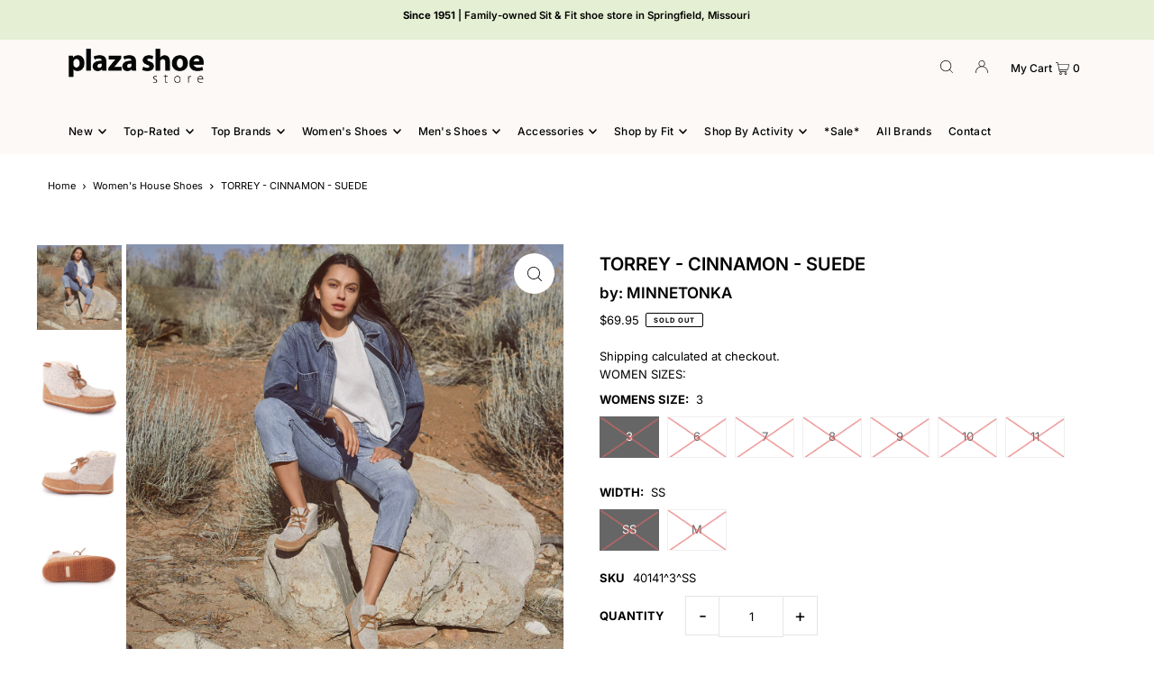

--- FILE ---
content_type: text/html; charset=utf-8
request_url: https://plazashoestore.com/collections/womens-slippers-house-shoes/products/torrey-cinnamon-suede?_pos=5&_fid=2bf78aa76&_ss=c&variant=41251568418873
body_size: 47139
content:
<!DOCTYPE html>
<html class="no-js" lang="en">
<head>
  <meta charset="utf-8" />
  <meta name="viewport" content="width=device-width, initial-scale=1">

  <!-- Establish early connection to external domains -->
  <link rel="preconnect" href="https://cdn.shopify.com" crossorigin>
  <link rel="preconnect" href="https://fonts.shopify.com" crossorigin>
  <link rel="preconnect" href="https://monorail-edge.shopifysvc.com">
  <link rel="preconnect" href="//ajax.googleapis.com" crossorigin />
<!-- Google tag (gtag.js) -->
<script async src="https://www.googletagmanager.com/gtag/js?id=UA-47877530-1"></script>
<script>
  window.dataLayer = window.dataLayer || [];
  function gtag(){dataLayer.push(arguments);}
  gtag('js', new Date());

  gtag('config', 'UA-47877530-1');
</script><!-- Preload onDomain stylesheets and script libraries -->
  <link rel="preload" href="//plazashoestore.com/cdn/shop/t/3/assets/stylesheet.css?v=99377277794594259961764893305" as="style">
  <link rel="preload" as="font" href="//plazashoestore.com/cdn/fonts/inter/inter_n4.b2a3f24c19b4de56e8871f609e73ca7f6d2e2bb9.woff2" type="font/woff2" crossorigin>
  <link rel="preload" as="font" href="//plazashoestore.com/cdn/fonts/inter/inter_n5.d7101d5e168594dd06f56f290dd759fba5431d97.woff2" type="font/woff2" crossorigin>
  <link rel="preload" as="font" href="//plazashoestore.com/cdn/fonts/inter/inter_n6.771af0474a71b3797eb38f3487d6fb79d43b6877.woff2" type="font/woff2" crossorigin>
  <link rel="preload" href="//plazashoestore.com/cdn/shop/t/3/assets/eventemitter3.min.js?v=148202183930229300091681236100" as="script">
  <link rel="preload" href="//plazashoestore.com/cdn/shop/t/3/assets/vendor-video.js?v=112486824910932804751681236100" as="script">
  <link rel="preload" href="//plazashoestore.com/cdn/shop/t/3/assets/theme.js?v=49991501237564699591681236100" as="script">


  <link rel="shortcut icon" href="//plazashoestore.com/cdn/shop/files/PlazaShoeStore-favicon.png?crop=center&height=32&v=1675214945&width=32" type="image/png" />
  <link rel="canonical" href="https://plazashoestore.com/products/torrey-cinnamon-suede" />

  <title>TORREY - CINNAMON - SUEDE &ndash; Plaza Shoe Store</title>
  

  


    <meta name="twitter:card" content="summary">
    <meta name="twitter:image" content="https://plazashoestore.com/cdn/shop/products/40141-1_xlg.jpg?v=1683821290&width=1024">



<meta property="og:site_name" content="Plaza Shoe Store">
<meta property="og:url" content="https://plazashoestore.com/products/torrey-cinnamon-suede">
<meta property="og:title" content="TORREY - CINNAMON - SUEDE">
<meta property="og:type" content="product">
<meta property="og:description" content="Quality footwear based in Springfield, MO. Sandals, hiking boots, casual shoes, running sneakers, water shoes, dress shoes, heels, houseshoes, handbags and wool socks. Trending brands: Birkenstock, Chaco, HOKA, On Running, Altra, Topo, Sorel, Brooks Running, Naot, Gabor, BedStu, Taos Footwear, Dansko, Smartwool Socks.">

  <meta property="og:price:amount" content="69.95">
  <meta property="og:price:currency" content="USD">

<meta property="og:image" content="http://plazashoestore.com/cdn/shop/files/40141-4.jpg?v=1731000401&width=1024"><meta property="og:image" content="http://plazashoestore.com/cdn/shop/products/40141-1_xlg.jpg?v=1683821290&width=1024"><meta property="og:image" content="http://plazashoestore.com/cdn/shop/products/40141-2_xlg.jpg?v=1683821290&width=1024">



<meta name="twitter:title" content="TORREY - CINNAMON - SUEDE">
<meta name="twitter:description" content="Quality footwear based in Springfield, MO. Sandals, hiking boots, casual shoes, running sneakers, water shoes, dress shoes, heels, houseshoes, handbags and wool socks. Trending brands: Birkenstock, Chaco, HOKA, On Running, Altra, Topo, Sorel, Brooks Running, Naot, Gabor, BedStu, Taos Footwear, Dansko, Smartwool Socks.">
<meta name="twitter:domain" content="">

  
 <script type="application/ld+json">
   {
     "@context": "https://schema.org",
     "@type": "Product",
     "id": "torrey-cinnamon-suede",
     "url": "https:\/\/plazashoestore.com\/products\/torrey-cinnamon-suede",
     "image": "\/\/plazashoestore.com\/cdn\/shop\/files\/40141-4.jpg?v=1731000401\u0026width=1024",
     "name": "TORREY - CINNAMON - SUEDE",
     "brand": {
        "@type": "Brand",
        "name": "MINNETONKA"
      },
     "description": "","sku": "40141^3^SS","gtin12": 401059501010,"offers": [
        
        {
           "@type": "Offer",
           "price": "69.95",
           "priceCurrency": "USD",
           "availability": "http://schema.org/InStock",
           "priceValidUntil": "2030-01-01",
           "url": "\/products\/torrey-cinnamon-suede"
         },
       
        {
           "@type": "Offer",
           "price": "89.95",
           "priceCurrency": "USD",
           "availability": "http://schema.org/InStock",
           "priceValidUntil": "2030-01-01",
           "url": "\/products\/torrey-cinnamon-suede"
         },
       
        {
           "@type": "Offer",
           "price": "89.95",
           "priceCurrency": "USD",
           "availability": "http://schema.org/InStock",
           "priceValidUntil": "2030-01-01",
           "url": "\/products\/torrey-cinnamon-suede"
         },
       
        {
           "@type": "Offer",
           "price": "89.95",
           "priceCurrency": "USD",
           "availability": "http://schema.org/InStock",
           "priceValidUntil": "2030-01-01",
           "url": "\/products\/torrey-cinnamon-suede"
         },
       
        {
           "@type": "Offer",
           "price": "89.95",
           "priceCurrency": "USD",
           "availability": "http://schema.org/InStock",
           "priceValidUntil": "2030-01-01",
           "url": "\/products\/torrey-cinnamon-suede"
         },
       
        {
           "@type": "Offer",
           "price": "89.95",
           "priceCurrency": "USD",
           "availability": "http://schema.org/InStock",
           "priceValidUntil": "2030-01-01",
           "url": "\/products\/torrey-cinnamon-suede"
         },
       
        {
           "@type": "Offer",
           "price": "89.95",
           "priceCurrency": "USD",
           "availability": "http://schema.org/InStock",
           "priceValidUntil": "2030-01-01",
           "url": "\/products\/torrey-cinnamon-suede"
         }
       
     ]}
 </script>


  <style data-shopify>
:root {
    --main-family: Inter, sans-serif;
    --main-weight: 400;
    --main-style: normal;
    --main-spacing: 0em;
    --nav-family: Inter, sans-serif;
    --nav-weight: 500;
    --nav-style: normal;
    --heading-family: Inter, sans-serif;
    --heading-weight: 600;
    --heading-style: normal;
    --heading-spacing: 0em;

    --font-size: 13px;
    --base-font-size: 13px;
    --h1-size: 20px;
    --h2-size: 16px;
    --h3-size: 17px;
    --nav-size: 12px;
    --nav-spacing: 0.025em;
    --font-size-sm: calc(13px - 2px);

    --announcement-bar-background: #e5efd3;
    --announcement-bar-text-color: #000000;
    --homepage-pre-scroll-color: #000000;
    --homepage-pre-scroll-background: #fcf9f7;
    --homepage-scroll-color: #000000;
    --homepage-scroll-background: #fcf9f7;
    --pre-scroll-color: #000000;
    --pre-scroll-background: #fcf9f7;
    --scroll-color: ;
    --scroll-background: ;
    --secondary-color: rgba(0,0,0,0);
    --background: #ffffff;
    --header-color: #000000;
    --text-color: #000000;
    --sale-color: #44c6a0;
    --dotted-color: #e5e5e5;
    --button-color: #000000;
    --button-hover: #535353;
    --button-text: #ffffff;
    --secondary-button-color: #000000;
    --secondary-button-hover: #717171;
    --secondary-button-text: #ffffff;
    --new-background: #ededed;
    --new-color: #535353;
    --sale-icon-background: #e85b0c;
    --sale-icon-color: #ffffff;
    --custom-background: #c6bbb4;
    --custom-color: #fcf9f7;
    --fb-share: #8d6544;
    --tw-share: #795232;
    --pin-share: #5a3b21;
    --footer-background: #fcf9f7;
    --footer-text: #000000;
    --footer-button: #44c6a0;
    --footer-button-text: #ffffff;
    --cs1-color: #000;
    --cs1-background: #ffffff;
    --cs2-color: #000;
    --cs2-background: #f8f3f0;
    --cs3-color: #ffffff;
    --cs3-background: #d3c1b6;
    --custom-icon-color: var(--text-color);
    --custom-icon-background: var(--background);
    --error-msg-dark: #e81000;
    --error-msg-light: #ffeae8;
    --success-msg-dark: #007f5f;
    --success-msg-light: #e5fff8;
    --free-shipping-bg: #ff7a5f;
    --free-shipping-text: #fff;
    --error-color: #ff6d6d;
    --error-color-light: #ffffff;
    --keyboard-focus: #ACACAC;
    --focus-border-style: dotted;
    --focus-border-weight: 1px;
    --section-padding: 35px;
    --section-title-align: center;
    --section-title-border: 1px;
    --border-width: 100px;
    --grid-column-gap: px;
    --details-align: left;
    --select-arrow-bg: url(//plazashoestore.com/cdn/shop/t/3/assets/select-arrow.png?v=112595941721225094991681236100);
    --icon-border-color: #e6e6e6;
    --color-filter-size: 18px;
    --disabled-text: #808080;
    --listing-size-color: #666666;

    --upsell-border-color: #f2f2f2;

    --star-active: rgb(0, 0, 0);
    --star-inactive: rgb(204, 204, 204);

    --color-body-text: var(--text-color);
    --color-body: var(--background);
    --color-bg: var(--background);

    --section-background: transparent;
    --section-overlay-color: 0, 0, 0;
    --section-overlay-opacity: 0;
    --placeholder-background: rgba(0, 0, 0, 0.7);
    --placeholder-fill: rgba(0, 0, 0, 0.3);

    --line-item-transform: scale(0.8) translateY(calc(-25px - 0.25em)) translateX(10px);

  }
  @media (max-width: 740px) {
     :root {
       --font-size: calc(13px - (13px * 0.15));
       --nav-size: calc(12px - (12px * 0.15));
       --h1-size: calc(20px - (20px * 0.15));
       --h2-size: calc(16px - (16px * 0.15));
       --h3-size: calc(17px - (17px * 0.15));
     }
   }
</style>


  <link rel="stylesheet" href="//plazashoestore.com/cdn/shop/t/3/assets/stylesheet.css?v=99377277794594259961764893305" type="text/css">

  <style>
  @font-face {
  font-family: Inter;
  font-weight: 400;
  font-style: normal;
  font-display: swap;
  src: url("//plazashoestore.com/cdn/fonts/inter/inter_n4.b2a3f24c19b4de56e8871f609e73ca7f6d2e2bb9.woff2") format("woff2"),
       url("//plazashoestore.com/cdn/fonts/inter/inter_n4.af8052d517e0c9ffac7b814872cecc27ae1fa132.woff") format("woff");
}

  @font-face {
  font-family: Inter;
  font-weight: 500;
  font-style: normal;
  font-display: swap;
  src: url("//plazashoestore.com/cdn/fonts/inter/inter_n5.d7101d5e168594dd06f56f290dd759fba5431d97.woff2") format("woff2"),
       url("//plazashoestore.com/cdn/fonts/inter/inter_n5.5332a76bbd27da00474c136abb1ca3cbbf259068.woff") format("woff");
}

  @font-face {
  font-family: Inter;
  font-weight: 600;
  font-style: normal;
  font-display: swap;
  src: url("//plazashoestore.com/cdn/fonts/inter/inter_n6.771af0474a71b3797eb38f3487d6fb79d43b6877.woff2") format("woff2"),
       url("//plazashoestore.com/cdn/fonts/inter/inter_n6.88c903d8f9e157d48b73b7777d0642925bcecde7.woff") format("woff");
}

  @font-face {
  font-family: Inter;
  font-weight: 700;
  font-style: normal;
  font-display: swap;
  src: url("//plazashoestore.com/cdn/fonts/inter/inter_n7.02711e6b374660cfc7915d1afc1c204e633421e4.woff2") format("woff2"),
       url("//plazashoestore.com/cdn/fonts/inter/inter_n7.6dab87426f6b8813070abd79972ceaf2f8d3b012.woff") format("woff");
}

  @font-face {
  font-family: Inter;
  font-weight: 400;
  font-style: italic;
  font-display: swap;
  src: url("//plazashoestore.com/cdn/fonts/inter/inter_i4.feae1981dda792ab80d117249d9c7e0f1017e5b3.woff2") format("woff2"),
       url("//plazashoestore.com/cdn/fonts/inter/inter_i4.62773b7113d5e5f02c71486623cf828884c85c6e.woff") format("woff");
}

  @font-face {
  font-family: Inter;
  font-weight: 700;
  font-style: italic;
  font-display: swap;
  src: url("//plazashoestore.com/cdn/fonts/inter/inter_i7.b377bcd4cc0f160622a22d638ae7e2cd9b86ea4c.woff2") format("woff2"),
       url("//plazashoestore.com/cdn/fonts/inter/inter_i7.7c69a6a34e3bb44fcf6f975857e13b9a9b25beb4.woff") format("woff");
}

  </style>

  <script>window.performance && window.performance.mark && window.performance.mark('shopify.content_for_header.start');</script><meta name="google-site-verification" content="uHi9BElTLObxdzw4t6JZ_NjQdO1CojyK0SAxzbWIjig">
<meta name="facebook-domain-verification" content="8dp6z5lasgpdlv7tzi8i6ggajjxsd7">
<meta id="shopify-digital-wallet" name="shopify-digital-wallet" content="/62094737465/digital_wallets/dialog">
<meta name="shopify-checkout-api-token" content="78c0fa09fd4e37080926727701b169b8">
<meta id="in-context-paypal-metadata" data-shop-id="62094737465" data-venmo-supported="false" data-environment="production" data-locale="en_US" data-paypal-v4="true" data-currency="USD">
<link rel="alternate" type="application/json+oembed" href="https://plazashoestore.com/products/torrey-cinnamon-suede.oembed">
<script async="async" src="/checkouts/internal/preloads.js?locale=en-US"></script>
<link rel="preconnect" href="https://shop.app" crossorigin="anonymous">
<script async="async" src="https://shop.app/checkouts/internal/preloads.js?locale=en-US&shop_id=62094737465" crossorigin="anonymous"></script>
<script id="apple-pay-shop-capabilities" type="application/json">{"shopId":62094737465,"countryCode":"US","currencyCode":"USD","merchantCapabilities":["supports3DS"],"merchantId":"gid:\/\/shopify\/Shop\/62094737465","merchantName":"Plaza Shoe Store","requiredBillingContactFields":["postalAddress","email"],"requiredShippingContactFields":["postalAddress","email"],"shippingType":"shipping","supportedNetworks":["visa","masterCard","amex","discover","elo","jcb"],"total":{"type":"pending","label":"Plaza Shoe Store","amount":"1.00"},"shopifyPaymentsEnabled":true,"supportsSubscriptions":true}</script>
<script id="shopify-features" type="application/json">{"accessToken":"78c0fa09fd4e37080926727701b169b8","betas":["rich-media-storefront-analytics"],"domain":"plazashoestore.com","predictiveSearch":true,"shopId":62094737465,"locale":"en"}</script>
<script>var Shopify = Shopify || {};
Shopify.shop = "demo-plazashoestore.myshopify.com";
Shopify.locale = "en";
Shopify.currency = {"active":"USD","rate":"1.0"};
Shopify.country = "US";
Shopify.theme = {"name":"Plaza Shoe Store Theme","id":130477293625,"schema_name":"Icon","schema_version":"9.0.0","theme_store_id":686,"role":"main"};
Shopify.theme.handle = "null";
Shopify.theme.style = {"id":null,"handle":null};
Shopify.cdnHost = "plazashoestore.com/cdn";
Shopify.routes = Shopify.routes || {};
Shopify.routes.root = "/";</script>
<script type="module">!function(o){(o.Shopify=o.Shopify||{}).modules=!0}(window);</script>
<script>!function(o){function n(){var o=[];function n(){o.push(Array.prototype.slice.apply(arguments))}return n.q=o,n}var t=o.Shopify=o.Shopify||{};t.loadFeatures=n(),t.autoloadFeatures=n()}(window);</script>
<script>
  window.ShopifyPay = window.ShopifyPay || {};
  window.ShopifyPay.apiHost = "shop.app\/pay";
  window.ShopifyPay.redirectState = null;
</script>
<script id="shop-js-analytics" type="application/json">{"pageType":"product"}</script>
<script defer="defer" async type="module" src="//plazashoestore.com/cdn/shopifycloud/shop-js/modules/v2/client.init-shop-cart-sync_DlSlHazZ.en.esm.js"></script>
<script defer="defer" async type="module" src="//plazashoestore.com/cdn/shopifycloud/shop-js/modules/v2/chunk.common_D16XZWos.esm.js"></script>
<script type="module">
  await import("//plazashoestore.com/cdn/shopifycloud/shop-js/modules/v2/client.init-shop-cart-sync_DlSlHazZ.en.esm.js");
await import("//plazashoestore.com/cdn/shopifycloud/shop-js/modules/v2/chunk.common_D16XZWos.esm.js");

  window.Shopify.SignInWithShop?.initShopCartSync?.({"fedCMEnabled":true,"windoidEnabled":true});

</script>
<script>
  window.Shopify = window.Shopify || {};
  if (!window.Shopify.featureAssets) window.Shopify.featureAssets = {};
  window.Shopify.featureAssets['shop-js'] = {"shop-cart-sync":["modules/v2/client.shop-cart-sync_DKWYiEUO.en.esm.js","modules/v2/chunk.common_D16XZWos.esm.js"],"init-fed-cm":["modules/v2/client.init-fed-cm_vfPMjZAC.en.esm.js","modules/v2/chunk.common_D16XZWos.esm.js"],"init-shop-email-lookup-coordinator":["modules/v2/client.init-shop-email-lookup-coordinator_CR38P6MB.en.esm.js","modules/v2/chunk.common_D16XZWos.esm.js"],"init-shop-cart-sync":["modules/v2/client.init-shop-cart-sync_DlSlHazZ.en.esm.js","modules/v2/chunk.common_D16XZWos.esm.js"],"shop-cash-offers":["modules/v2/client.shop-cash-offers_CJw4IQ6B.en.esm.js","modules/v2/chunk.common_D16XZWos.esm.js","modules/v2/chunk.modal_UwFWkumu.esm.js"],"shop-toast-manager":["modules/v2/client.shop-toast-manager_BY778Uv6.en.esm.js","modules/v2/chunk.common_D16XZWos.esm.js"],"init-windoid":["modules/v2/client.init-windoid_DVhZdEm3.en.esm.js","modules/v2/chunk.common_D16XZWos.esm.js"],"shop-button":["modules/v2/client.shop-button_D2ZzKUPa.en.esm.js","modules/v2/chunk.common_D16XZWos.esm.js"],"avatar":["modules/v2/client.avatar_BTnouDA3.en.esm.js"],"init-customer-accounts-sign-up":["modules/v2/client.init-customer-accounts-sign-up_CQZUmjGN.en.esm.js","modules/v2/client.shop-login-button_Cu5K-F7X.en.esm.js","modules/v2/chunk.common_D16XZWos.esm.js","modules/v2/chunk.modal_UwFWkumu.esm.js"],"pay-button":["modules/v2/client.pay-button_CcBqbGU7.en.esm.js","modules/v2/chunk.common_D16XZWos.esm.js"],"init-shop-for-new-customer-accounts":["modules/v2/client.init-shop-for-new-customer-accounts_B5DR5JTE.en.esm.js","modules/v2/client.shop-login-button_Cu5K-F7X.en.esm.js","modules/v2/chunk.common_D16XZWos.esm.js","modules/v2/chunk.modal_UwFWkumu.esm.js"],"shop-login-button":["modules/v2/client.shop-login-button_Cu5K-F7X.en.esm.js","modules/v2/chunk.common_D16XZWos.esm.js","modules/v2/chunk.modal_UwFWkumu.esm.js"],"shop-follow-button":["modules/v2/client.shop-follow-button_BX8Slf17.en.esm.js","modules/v2/chunk.common_D16XZWos.esm.js","modules/v2/chunk.modal_UwFWkumu.esm.js"],"init-customer-accounts":["modules/v2/client.init-customer-accounts_DjKkmQ2w.en.esm.js","modules/v2/client.shop-login-button_Cu5K-F7X.en.esm.js","modules/v2/chunk.common_D16XZWos.esm.js","modules/v2/chunk.modal_UwFWkumu.esm.js"],"lead-capture":["modules/v2/client.lead-capture_ChWCg7nV.en.esm.js","modules/v2/chunk.common_D16XZWos.esm.js","modules/v2/chunk.modal_UwFWkumu.esm.js"],"checkout-modal":["modules/v2/client.checkout-modal_DPnpVyv-.en.esm.js","modules/v2/chunk.common_D16XZWos.esm.js","modules/v2/chunk.modal_UwFWkumu.esm.js"],"shop-login":["modules/v2/client.shop-login_leRXJtcZ.en.esm.js","modules/v2/chunk.common_D16XZWos.esm.js","modules/v2/chunk.modal_UwFWkumu.esm.js"],"payment-terms":["modules/v2/client.payment-terms_Bp9K0NXD.en.esm.js","modules/v2/chunk.common_D16XZWos.esm.js","modules/v2/chunk.modal_UwFWkumu.esm.js"]};
</script>
<script>(function() {
  var isLoaded = false;
  function asyncLoad() {
    if (isLoaded) return;
    isLoaded = true;
    var urls = ["https:\/\/chimpstatic.com\/mcjs-connected\/js\/users\/58f8f59975b8d1fcbc6841998\/240517688a2823ef50e1b7879.js?shop=demo-plazashoestore.myshopify.com"];
    for (var i = 0; i < urls.length; i++) {
      var s = document.createElement('script');
      s.type = 'text/javascript';
      s.async = true;
      s.src = urls[i];
      var x = document.getElementsByTagName('script')[0];
      x.parentNode.insertBefore(s, x);
    }
  };
  if(window.attachEvent) {
    window.attachEvent('onload', asyncLoad);
  } else {
    window.addEventListener('load', asyncLoad, false);
  }
})();</script>
<script id="__st">var __st={"a":62094737465,"offset":-21600,"reqid":"ec63f11f-9e77-476c-b7b2-7692c6067db9-1768594429","pageurl":"plazashoestore.com\/collections\/womens-slippers-house-shoes\/products\/torrey-cinnamon-suede?_pos=5\u0026_fid=2bf78aa76\u0026_ss=c\u0026variant=41251568418873","u":"ecffd1435dc7","p":"product","rtyp":"product","rid":7028340949049};</script>
<script>window.ShopifyPaypalV4VisibilityTracking = true;</script>
<script id="captcha-bootstrap">!function(){'use strict';const t='contact',e='account',n='new_comment',o=[[t,t],['blogs',n],['comments',n],[t,'customer']],c=[[e,'customer_login'],[e,'guest_login'],[e,'recover_customer_password'],[e,'create_customer']],r=t=>t.map((([t,e])=>`form[action*='/${t}']:not([data-nocaptcha='true']) input[name='form_type'][value='${e}']`)).join(','),a=t=>()=>t?[...document.querySelectorAll(t)].map((t=>t.form)):[];function s(){const t=[...o],e=r(t);return a(e)}const i='password',u='form_key',d=['recaptcha-v3-token','g-recaptcha-response','h-captcha-response',i],f=()=>{try{return window.sessionStorage}catch{return}},m='__shopify_v',_=t=>t.elements[u];function p(t,e,n=!1){try{const o=window.sessionStorage,c=JSON.parse(o.getItem(e)),{data:r}=function(t){const{data:e,action:n}=t;return t[m]||n?{data:e,action:n}:{data:t,action:n}}(c);for(const[e,n]of Object.entries(r))t.elements[e]&&(t.elements[e].value=n);n&&o.removeItem(e)}catch(o){console.error('form repopulation failed',{error:o})}}const l='form_type',E='cptcha';function T(t){t.dataset[E]=!0}const w=window,h=w.document,L='Shopify',v='ce_forms',y='captcha';let A=!1;((t,e)=>{const n=(g='f06e6c50-85a8-45c8-87d0-21a2b65856fe',I='https://cdn.shopify.com/shopifycloud/storefront-forms-hcaptcha/ce_storefront_forms_captcha_hcaptcha.v1.5.2.iife.js',D={infoText:'Protected by hCaptcha',privacyText:'Privacy',termsText:'Terms'},(t,e,n)=>{const o=w[L][v],c=o.bindForm;if(c)return c(t,g,e,D).then(n);var r;o.q.push([[t,g,e,D],n]),r=I,A||(h.body.append(Object.assign(h.createElement('script'),{id:'captcha-provider',async:!0,src:r})),A=!0)});var g,I,D;w[L]=w[L]||{},w[L][v]=w[L][v]||{},w[L][v].q=[],w[L][y]=w[L][y]||{},w[L][y].protect=function(t,e){n(t,void 0,e),T(t)},Object.freeze(w[L][y]),function(t,e,n,w,h,L){const[v,y,A,g]=function(t,e,n){const i=e?o:[],u=t?c:[],d=[...i,...u],f=r(d),m=r(i),_=r(d.filter((([t,e])=>n.includes(e))));return[a(f),a(m),a(_),s()]}(w,h,L),I=t=>{const e=t.target;return e instanceof HTMLFormElement?e:e&&e.form},D=t=>v().includes(t);t.addEventListener('submit',(t=>{const e=I(t);if(!e)return;const n=D(e)&&!e.dataset.hcaptchaBound&&!e.dataset.recaptchaBound,o=_(e),c=g().includes(e)&&(!o||!o.value);(n||c)&&t.preventDefault(),c&&!n&&(function(t){try{if(!f())return;!function(t){const e=f();if(!e)return;const n=_(t);if(!n)return;const o=n.value;o&&e.removeItem(o)}(t);const e=Array.from(Array(32),(()=>Math.random().toString(36)[2])).join('');!function(t,e){_(t)||t.append(Object.assign(document.createElement('input'),{type:'hidden',name:u})),t.elements[u].value=e}(t,e),function(t,e){const n=f();if(!n)return;const o=[...t.querySelectorAll(`input[type='${i}']`)].map((({name:t})=>t)),c=[...d,...o],r={};for(const[a,s]of new FormData(t).entries())c.includes(a)||(r[a]=s);n.setItem(e,JSON.stringify({[m]:1,action:t.action,data:r}))}(t,e)}catch(e){console.error('failed to persist form',e)}}(e),e.submit())}));const S=(t,e)=>{t&&!t.dataset[E]&&(n(t,e.some((e=>e===t))),T(t))};for(const o of['focusin','change'])t.addEventListener(o,(t=>{const e=I(t);D(e)&&S(e,y())}));const B=e.get('form_key'),M=e.get(l),P=B&&M;t.addEventListener('DOMContentLoaded',(()=>{const t=y();if(P)for(const e of t)e.elements[l].value===M&&p(e,B);[...new Set([...A(),...v().filter((t=>'true'===t.dataset.shopifyCaptcha))])].forEach((e=>S(e,t)))}))}(h,new URLSearchParams(w.location.search),n,t,e,['guest_login'])})(!0,!0)}();</script>
<script integrity="sha256-4kQ18oKyAcykRKYeNunJcIwy7WH5gtpwJnB7kiuLZ1E=" data-source-attribution="shopify.loadfeatures" defer="defer" src="//plazashoestore.com/cdn/shopifycloud/storefront/assets/storefront/load_feature-a0a9edcb.js" crossorigin="anonymous"></script>
<script crossorigin="anonymous" defer="defer" src="//plazashoestore.com/cdn/shopifycloud/storefront/assets/shopify_pay/storefront-65b4c6d7.js?v=20250812"></script>
<script data-source-attribution="shopify.dynamic_checkout.dynamic.init">var Shopify=Shopify||{};Shopify.PaymentButton=Shopify.PaymentButton||{isStorefrontPortableWallets:!0,init:function(){window.Shopify.PaymentButton.init=function(){};var t=document.createElement("script");t.src="https://plazashoestore.com/cdn/shopifycloud/portable-wallets/latest/portable-wallets.en.js",t.type="module",document.head.appendChild(t)}};
</script>
<script data-source-attribution="shopify.dynamic_checkout.buyer_consent">
  function portableWalletsHideBuyerConsent(e){var t=document.getElementById("shopify-buyer-consent"),n=document.getElementById("shopify-subscription-policy-button");t&&n&&(t.classList.add("hidden"),t.setAttribute("aria-hidden","true"),n.removeEventListener("click",e))}function portableWalletsShowBuyerConsent(e){var t=document.getElementById("shopify-buyer-consent"),n=document.getElementById("shopify-subscription-policy-button");t&&n&&(t.classList.remove("hidden"),t.removeAttribute("aria-hidden"),n.addEventListener("click",e))}window.Shopify?.PaymentButton&&(window.Shopify.PaymentButton.hideBuyerConsent=portableWalletsHideBuyerConsent,window.Shopify.PaymentButton.showBuyerConsent=portableWalletsShowBuyerConsent);
</script>
<script data-source-attribution="shopify.dynamic_checkout.cart.bootstrap">document.addEventListener("DOMContentLoaded",(function(){function t(){return document.querySelector("shopify-accelerated-checkout-cart, shopify-accelerated-checkout")}if(t())Shopify.PaymentButton.init();else{new MutationObserver((function(e,n){t()&&(Shopify.PaymentButton.init(),n.disconnect())})).observe(document.body,{childList:!0,subtree:!0})}}));
</script>
<link id="shopify-accelerated-checkout-styles" rel="stylesheet" media="screen" href="https://plazashoestore.com/cdn/shopifycloud/portable-wallets/latest/accelerated-checkout-backwards-compat.css" crossorigin="anonymous">
<style id="shopify-accelerated-checkout-cart">
        #shopify-buyer-consent {
  margin-top: 1em;
  display: inline-block;
  width: 100%;
}

#shopify-buyer-consent.hidden {
  display: none;
}

#shopify-subscription-policy-button {
  background: none;
  border: none;
  padding: 0;
  text-decoration: underline;
  font-size: inherit;
  cursor: pointer;
}

#shopify-subscription-policy-button::before {
  box-shadow: none;
}

      </style>

<script>window.performance && window.performance.mark && window.performance.mark('shopify.content_for_header.end');</script>

<!-- Added 2025.1.4 -->
<meta name="facebook-domain-verification" content="yochtxo6ejqr2d00vll1vr2ogvsw2b" />


<script src="https://cdn.shopify.com/extensions/019ab370-3427-7dfe-9e9e-e24647f8564c/cartbite-75/assets/cartbite-embed.js" type="text/javascript" defer="defer"></script>
<link href="https://monorail-edge.shopifysvc.com" rel="dns-prefetch">
<script>(function(){if ("sendBeacon" in navigator && "performance" in window) {try {var session_token_from_headers = performance.getEntriesByType('navigation')[0].serverTiming.find(x => x.name == '_s').description;} catch {var session_token_from_headers = undefined;}var session_cookie_matches = document.cookie.match(/_shopify_s=([^;]*)/);var session_token_from_cookie = session_cookie_matches && session_cookie_matches.length === 2 ? session_cookie_matches[1] : "";var session_token = session_token_from_headers || session_token_from_cookie || "";function handle_abandonment_event(e) {var entries = performance.getEntries().filter(function(entry) {return /monorail-edge.shopifysvc.com/.test(entry.name);});if (!window.abandonment_tracked && entries.length === 0) {window.abandonment_tracked = true;var currentMs = Date.now();var navigation_start = performance.timing.navigationStart;var payload = {shop_id: 62094737465,url: window.location.href,navigation_start,duration: currentMs - navigation_start,session_token,page_type: "product"};window.navigator.sendBeacon("https://monorail-edge.shopifysvc.com/v1/produce", JSON.stringify({schema_id: "online_store_buyer_site_abandonment/1.1",payload: payload,metadata: {event_created_at_ms: currentMs,event_sent_at_ms: currentMs}}));}}window.addEventListener('pagehide', handle_abandonment_event);}}());</script>
<script id="web-pixels-manager-setup">(function e(e,d,r,n,o){if(void 0===o&&(o={}),!Boolean(null===(a=null===(i=window.Shopify)||void 0===i?void 0:i.analytics)||void 0===a?void 0:a.replayQueue)){var i,a;window.Shopify=window.Shopify||{};var t=window.Shopify;t.analytics=t.analytics||{};var s=t.analytics;s.replayQueue=[],s.publish=function(e,d,r){return s.replayQueue.push([e,d,r]),!0};try{self.performance.mark("wpm:start")}catch(e){}var l=function(){var e={modern:/Edge?\/(1{2}[4-9]|1[2-9]\d|[2-9]\d{2}|\d{4,})\.\d+(\.\d+|)|Firefox\/(1{2}[4-9]|1[2-9]\d|[2-9]\d{2}|\d{4,})\.\d+(\.\d+|)|Chrom(ium|e)\/(9{2}|\d{3,})\.\d+(\.\d+|)|(Maci|X1{2}).+ Version\/(15\.\d+|(1[6-9]|[2-9]\d|\d{3,})\.\d+)([,.]\d+|)( \(\w+\)|)( Mobile\/\w+|) Safari\/|Chrome.+OPR\/(9{2}|\d{3,})\.\d+\.\d+|(CPU[ +]OS|iPhone[ +]OS|CPU[ +]iPhone|CPU IPhone OS|CPU iPad OS)[ +]+(15[._]\d+|(1[6-9]|[2-9]\d|\d{3,})[._]\d+)([._]\d+|)|Android:?[ /-](13[3-9]|1[4-9]\d|[2-9]\d{2}|\d{4,})(\.\d+|)(\.\d+|)|Android.+Firefox\/(13[5-9]|1[4-9]\d|[2-9]\d{2}|\d{4,})\.\d+(\.\d+|)|Android.+Chrom(ium|e)\/(13[3-9]|1[4-9]\d|[2-9]\d{2}|\d{4,})\.\d+(\.\d+|)|SamsungBrowser\/([2-9]\d|\d{3,})\.\d+/,legacy:/Edge?\/(1[6-9]|[2-9]\d|\d{3,})\.\d+(\.\d+|)|Firefox\/(5[4-9]|[6-9]\d|\d{3,})\.\d+(\.\d+|)|Chrom(ium|e)\/(5[1-9]|[6-9]\d|\d{3,})\.\d+(\.\d+|)([\d.]+$|.*Safari\/(?![\d.]+ Edge\/[\d.]+$))|(Maci|X1{2}).+ Version\/(10\.\d+|(1[1-9]|[2-9]\d|\d{3,})\.\d+)([,.]\d+|)( \(\w+\)|)( Mobile\/\w+|) Safari\/|Chrome.+OPR\/(3[89]|[4-9]\d|\d{3,})\.\d+\.\d+|(CPU[ +]OS|iPhone[ +]OS|CPU[ +]iPhone|CPU IPhone OS|CPU iPad OS)[ +]+(10[._]\d+|(1[1-9]|[2-9]\d|\d{3,})[._]\d+)([._]\d+|)|Android:?[ /-](13[3-9]|1[4-9]\d|[2-9]\d{2}|\d{4,})(\.\d+|)(\.\d+|)|Mobile Safari.+OPR\/([89]\d|\d{3,})\.\d+\.\d+|Android.+Firefox\/(13[5-9]|1[4-9]\d|[2-9]\d{2}|\d{4,})\.\d+(\.\d+|)|Android.+Chrom(ium|e)\/(13[3-9]|1[4-9]\d|[2-9]\d{2}|\d{4,})\.\d+(\.\d+|)|Android.+(UC? ?Browser|UCWEB|U3)[ /]?(15\.([5-9]|\d{2,})|(1[6-9]|[2-9]\d|\d{3,})\.\d+)\.\d+|SamsungBrowser\/(5\.\d+|([6-9]|\d{2,})\.\d+)|Android.+MQ{2}Browser\/(14(\.(9|\d{2,})|)|(1[5-9]|[2-9]\d|\d{3,})(\.\d+|))(\.\d+|)|K[Aa][Ii]OS\/(3\.\d+|([4-9]|\d{2,})\.\d+)(\.\d+|)/},d=e.modern,r=e.legacy,n=navigator.userAgent;return n.match(d)?"modern":n.match(r)?"legacy":"unknown"}(),u="modern"===l?"modern":"legacy",c=(null!=n?n:{modern:"",legacy:""})[u],f=function(e){return[e.baseUrl,"/wpm","/b",e.hashVersion,"modern"===e.buildTarget?"m":"l",".js"].join("")}({baseUrl:d,hashVersion:r,buildTarget:u}),m=function(e){var d=e.version,r=e.bundleTarget,n=e.surface,o=e.pageUrl,i=e.monorailEndpoint;return{emit:function(e){var a=e.status,t=e.errorMsg,s=(new Date).getTime(),l=JSON.stringify({metadata:{event_sent_at_ms:s},events:[{schema_id:"web_pixels_manager_load/3.1",payload:{version:d,bundle_target:r,page_url:o,status:a,surface:n,error_msg:t},metadata:{event_created_at_ms:s}}]});if(!i)return console&&console.warn&&console.warn("[Web Pixels Manager] No Monorail endpoint provided, skipping logging."),!1;try{return self.navigator.sendBeacon.bind(self.navigator)(i,l)}catch(e){}var u=new XMLHttpRequest;try{return u.open("POST",i,!0),u.setRequestHeader("Content-Type","text/plain"),u.send(l),!0}catch(e){return console&&console.warn&&console.warn("[Web Pixels Manager] Got an unhandled error while logging to Monorail."),!1}}}}({version:r,bundleTarget:l,surface:e.surface,pageUrl:self.location.href,monorailEndpoint:e.monorailEndpoint});try{o.browserTarget=l,function(e){var d=e.src,r=e.async,n=void 0===r||r,o=e.onload,i=e.onerror,a=e.sri,t=e.scriptDataAttributes,s=void 0===t?{}:t,l=document.createElement("script"),u=document.querySelector("head"),c=document.querySelector("body");if(l.async=n,l.src=d,a&&(l.integrity=a,l.crossOrigin="anonymous"),s)for(var f in s)if(Object.prototype.hasOwnProperty.call(s,f))try{l.dataset[f]=s[f]}catch(e){}if(o&&l.addEventListener("load",o),i&&l.addEventListener("error",i),u)u.appendChild(l);else{if(!c)throw new Error("Did not find a head or body element to append the script");c.appendChild(l)}}({src:f,async:!0,onload:function(){if(!function(){var e,d;return Boolean(null===(d=null===(e=window.Shopify)||void 0===e?void 0:e.analytics)||void 0===d?void 0:d.initialized)}()){var d=window.webPixelsManager.init(e)||void 0;if(d){var r=window.Shopify.analytics;r.replayQueue.forEach((function(e){var r=e[0],n=e[1],o=e[2];d.publishCustomEvent(r,n,o)})),r.replayQueue=[],r.publish=d.publishCustomEvent,r.visitor=d.visitor,r.initialized=!0}}},onerror:function(){return m.emit({status:"failed",errorMsg:"".concat(f," has failed to load")})},sri:function(e){var d=/^sha384-[A-Za-z0-9+/=]+$/;return"string"==typeof e&&d.test(e)}(c)?c:"",scriptDataAttributes:o}),m.emit({status:"loading"})}catch(e){m.emit({status:"failed",errorMsg:(null==e?void 0:e.message)||"Unknown error"})}}})({shopId: 62094737465,storefrontBaseUrl: "https://plazashoestore.com",extensionsBaseUrl: "https://extensions.shopifycdn.com/cdn/shopifycloud/web-pixels-manager",monorailEndpoint: "https://monorail-edge.shopifysvc.com/unstable/produce_batch",surface: "storefront-renderer",enabledBetaFlags: ["2dca8a86"],webPixelsConfigList: [{"id":"1189183545","configuration":"{\"tagID\":\"2613484878147\"}","eventPayloadVersion":"v1","runtimeContext":"STRICT","scriptVersion":"18031546ee651571ed29edbe71a3550b","type":"APP","apiClientId":3009811,"privacyPurposes":["ANALYTICS","MARKETING","SALE_OF_DATA"],"dataSharingAdjustments":{"protectedCustomerApprovalScopes":["read_customer_address","read_customer_email","read_customer_name","read_customer_personal_data","read_customer_phone"]}},{"id":"515768377","configuration":"{\"accountID\":\"62094737465\"}","eventPayloadVersion":"v1","runtimeContext":"STRICT","scriptVersion":"3c72ff377e9d92ad2f15992c3c493e7f","type":"APP","apiClientId":5263155,"privacyPurposes":[],"dataSharingAdjustments":{"protectedCustomerApprovalScopes":["read_customer_address","read_customer_email","read_customer_name","read_customer_personal_data","read_customer_phone"]}},{"id":"463863865","configuration":"{\"config\":\"{\\\"pixel_id\\\":\\\"G-JG00KQS7XT\\\",\\\"target_country\\\":\\\"US\\\",\\\"gtag_events\\\":[{\\\"type\\\":\\\"search\\\",\\\"action_label\\\":\\\"G-JG00KQS7XT\\\"},{\\\"type\\\":\\\"begin_checkout\\\",\\\"action_label\\\":\\\"G-JG00KQS7XT\\\"},{\\\"type\\\":\\\"view_item\\\",\\\"action_label\\\":[\\\"G-JG00KQS7XT\\\",\\\"MC-GL8PLHKVMP\\\"]},{\\\"type\\\":\\\"purchase\\\",\\\"action_label\\\":[\\\"G-JG00KQS7XT\\\",\\\"MC-GL8PLHKVMP\\\"]},{\\\"type\\\":\\\"page_view\\\",\\\"action_label\\\":[\\\"G-JG00KQS7XT\\\",\\\"MC-GL8PLHKVMP\\\"]},{\\\"type\\\":\\\"add_payment_info\\\",\\\"action_label\\\":\\\"G-JG00KQS7XT\\\"},{\\\"type\\\":\\\"add_to_cart\\\",\\\"action_label\\\":\\\"G-JG00KQS7XT\\\"}],\\\"enable_monitoring_mode\\\":false}\"}","eventPayloadVersion":"v1","runtimeContext":"OPEN","scriptVersion":"b2a88bafab3e21179ed38636efcd8a93","type":"APP","apiClientId":1780363,"privacyPurposes":[],"dataSharingAdjustments":{"protectedCustomerApprovalScopes":["read_customer_address","read_customer_email","read_customer_name","read_customer_personal_data","read_customer_phone"]}},{"id":"shopify-app-pixel","configuration":"{}","eventPayloadVersion":"v1","runtimeContext":"STRICT","scriptVersion":"0450","apiClientId":"shopify-pixel","type":"APP","privacyPurposes":["ANALYTICS","MARKETING"]},{"id":"shopify-custom-pixel","eventPayloadVersion":"v1","runtimeContext":"LAX","scriptVersion":"0450","apiClientId":"shopify-pixel","type":"CUSTOM","privacyPurposes":["ANALYTICS","MARKETING"]}],isMerchantRequest: false,initData: {"shop":{"name":"Plaza Shoe Store","paymentSettings":{"currencyCode":"USD"},"myshopifyDomain":"demo-plazashoestore.myshopify.com","countryCode":"US","storefrontUrl":"https:\/\/plazashoestore.com"},"customer":null,"cart":null,"checkout":null,"productVariants":[{"price":{"amount":69.95,"currencyCode":"USD"},"product":{"title":"TORREY - CINNAMON - SUEDE","vendor":"MINNETONKA","id":"7028340949049","untranslatedTitle":"TORREY - CINNAMON - SUEDE","url":"\/products\/torrey-cinnamon-suede","type":"HOUSESHOE"},"id":"41251568418873","image":{"src":"\/\/plazashoestore.com\/cdn\/shop\/files\/40141-4.jpg?v=1731000401"},"sku":"40141^3^SS","title":"3 \/ SS","untranslatedTitle":"3 \/ SS"},{"price":{"amount":89.95,"currencyCode":"USD"},"product":{"title":"TORREY - CINNAMON - SUEDE","vendor":"MINNETONKA","id":"7028340949049","untranslatedTitle":"TORREY - CINNAMON - SUEDE","url":"\/products\/torrey-cinnamon-suede","type":"HOUSESHOE"},"id":"41251568484409","image":{"src":"\/\/plazashoestore.com\/cdn\/shop\/files\/40141-4.jpg?v=1731000401"},"sku":"40141^6^M","title":"6 \/ M","untranslatedTitle":"6 \/ M"},{"price":{"amount":89.95,"currencyCode":"USD"},"product":{"title":"TORREY - CINNAMON - SUEDE","vendor":"MINNETONKA","id":"7028340949049","untranslatedTitle":"TORREY - CINNAMON - SUEDE","url":"\/products\/torrey-cinnamon-suede","type":"HOUSESHOE"},"id":"41251568549945","image":{"src":"\/\/plazashoestore.com\/cdn\/shop\/files\/40141-4.jpg?v=1731000401"},"sku":"40141^7^M","title":"7 \/ M","untranslatedTitle":"7 \/ M"},{"price":{"amount":89.95,"currencyCode":"USD"},"product":{"title":"TORREY - CINNAMON - SUEDE","vendor":"MINNETONKA","id":"7028340949049","untranslatedTitle":"TORREY - CINNAMON - SUEDE","url":"\/products\/torrey-cinnamon-suede","type":"HOUSESHOE"},"id":"41251568582713","image":{"src":"\/\/plazashoestore.com\/cdn\/shop\/files\/40141-4.jpg?v=1731000401"},"sku":"40141^8^M","title":"8 \/ M","untranslatedTitle":"8 \/ M"},{"price":{"amount":89.95,"currencyCode":"USD"},"product":{"title":"TORREY - CINNAMON - SUEDE","vendor":"MINNETONKA","id":"7028340949049","untranslatedTitle":"TORREY - CINNAMON - SUEDE","url":"\/products\/torrey-cinnamon-suede","type":"HOUSESHOE"},"id":"41251568648249","image":{"src":"\/\/plazashoestore.com\/cdn\/shop\/files\/40141-4.jpg?v=1731000401"},"sku":"40141^9^M","title":"9 \/ M","untranslatedTitle":"9 \/ M"},{"price":{"amount":89.95,"currencyCode":"USD"},"product":{"title":"TORREY - CINNAMON - SUEDE","vendor":"MINNETONKA","id":"7028340949049","untranslatedTitle":"TORREY - CINNAMON - SUEDE","url":"\/products\/torrey-cinnamon-suede","type":"HOUSESHOE"},"id":"41251568713785","image":{"src":"\/\/plazashoestore.com\/cdn\/shop\/files\/40141-4.jpg?v=1731000401"},"sku":"40141^10^M","title":"10 \/ M","untranslatedTitle":"10 \/ M"},{"price":{"amount":89.95,"currencyCode":"USD"},"product":{"title":"TORREY - CINNAMON - SUEDE","vendor":"MINNETONKA","id":"7028340949049","untranslatedTitle":"TORREY - CINNAMON - SUEDE","url":"\/products\/torrey-cinnamon-suede","type":"HOUSESHOE"},"id":"41251568746553","image":{"src":"\/\/plazashoestore.com\/cdn\/shop\/files\/40141-4.jpg?v=1731000401"},"sku":"40141^11^M","title":"11 \/ M","untranslatedTitle":"11 \/ M"}],"purchasingCompany":null},},"https://plazashoestore.com/cdn","fcfee988w5aeb613cpc8e4bc33m6693e112",{"modern":"","legacy":""},{"shopId":"62094737465","storefrontBaseUrl":"https:\/\/plazashoestore.com","extensionBaseUrl":"https:\/\/extensions.shopifycdn.com\/cdn\/shopifycloud\/web-pixels-manager","surface":"storefront-renderer","enabledBetaFlags":"[\"2dca8a86\"]","isMerchantRequest":"false","hashVersion":"fcfee988w5aeb613cpc8e4bc33m6693e112","publish":"custom","events":"[[\"page_viewed\",{}],[\"product_viewed\",{\"productVariant\":{\"price\":{\"amount\":69.95,\"currencyCode\":\"USD\"},\"product\":{\"title\":\"TORREY - CINNAMON - SUEDE\",\"vendor\":\"MINNETONKA\",\"id\":\"7028340949049\",\"untranslatedTitle\":\"TORREY - CINNAMON - SUEDE\",\"url\":\"\/products\/torrey-cinnamon-suede\",\"type\":\"HOUSESHOE\"},\"id\":\"41251568418873\",\"image\":{\"src\":\"\/\/plazashoestore.com\/cdn\/shop\/files\/40141-4.jpg?v=1731000401\"},\"sku\":\"40141^3^SS\",\"title\":\"3 \/ SS\",\"untranslatedTitle\":\"3 \/ SS\"}}]]"});</script><script>
  window.ShopifyAnalytics = window.ShopifyAnalytics || {};
  window.ShopifyAnalytics.meta = window.ShopifyAnalytics.meta || {};
  window.ShopifyAnalytics.meta.currency = 'USD';
  var meta = {"product":{"id":7028340949049,"gid":"gid:\/\/shopify\/Product\/7028340949049","vendor":"MINNETONKA","type":"HOUSESHOE","handle":"torrey-cinnamon-suede","variants":[{"id":41251568418873,"price":6995,"name":"TORREY - CINNAMON - SUEDE - 3 \/ SS","public_title":"3 \/ SS","sku":"40141^3^SS"},{"id":41251568484409,"price":8995,"name":"TORREY - CINNAMON - SUEDE - 6 \/ M","public_title":"6 \/ M","sku":"40141^6^M"},{"id":41251568549945,"price":8995,"name":"TORREY - CINNAMON - SUEDE - 7 \/ M","public_title":"7 \/ M","sku":"40141^7^M"},{"id":41251568582713,"price":8995,"name":"TORREY - CINNAMON - SUEDE - 8 \/ M","public_title":"8 \/ M","sku":"40141^8^M"},{"id":41251568648249,"price":8995,"name":"TORREY - CINNAMON - SUEDE - 9 \/ M","public_title":"9 \/ M","sku":"40141^9^M"},{"id":41251568713785,"price":8995,"name":"TORREY - CINNAMON - SUEDE - 10 \/ M","public_title":"10 \/ M","sku":"40141^10^M"},{"id":41251568746553,"price":8995,"name":"TORREY - CINNAMON - SUEDE - 11 \/ M","public_title":"11 \/ M","sku":"40141^11^M"}],"remote":false},"page":{"pageType":"product","resourceType":"product","resourceId":7028340949049,"requestId":"ec63f11f-9e77-476c-b7b2-7692c6067db9-1768594429"}};
  for (var attr in meta) {
    window.ShopifyAnalytics.meta[attr] = meta[attr];
  }
</script>
<script class="analytics">
  (function () {
    var customDocumentWrite = function(content) {
      var jquery = null;

      if (window.jQuery) {
        jquery = window.jQuery;
      } else if (window.Checkout && window.Checkout.$) {
        jquery = window.Checkout.$;
      }

      if (jquery) {
        jquery('body').append(content);
      }
    };

    var hasLoggedConversion = function(token) {
      if (token) {
        return document.cookie.indexOf('loggedConversion=' + token) !== -1;
      }
      return false;
    }

    var setCookieIfConversion = function(token) {
      if (token) {
        var twoMonthsFromNow = new Date(Date.now());
        twoMonthsFromNow.setMonth(twoMonthsFromNow.getMonth() + 2);

        document.cookie = 'loggedConversion=' + token + '; expires=' + twoMonthsFromNow;
      }
    }

    var trekkie = window.ShopifyAnalytics.lib = window.trekkie = window.trekkie || [];
    if (trekkie.integrations) {
      return;
    }
    trekkie.methods = [
      'identify',
      'page',
      'ready',
      'track',
      'trackForm',
      'trackLink'
    ];
    trekkie.factory = function(method) {
      return function() {
        var args = Array.prototype.slice.call(arguments);
        args.unshift(method);
        trekkie.push(args);
        return trekkie;
      };
    };
    for (var i = 0; i < trekkie.methods.length; i++) {
      var key = trekkie.methods[i];
      trekkie[key] = trekkie.factory(key);
    }
    trekkie.load = function(config) {
      trekkie.config = config || {};
      trekkie.config.initialDocumentCookie = document.cookie;
      var first = document.getElementsByTagName('script')[0];
      var script = document.createElement('script');
      script.type = 'text/javascript';
      script.onerror = function(e) {
        var scriptFallback = document.createElement('script');
        scriptFallback.type = 'text/javascript';
        scriptFallback.onerror = function(error) {
                var Monorail = {
      produce: function produce(monorailDomain, schemaId, payload) {
        var currentMs = new Date().getTime();
        var event = {
          schema_id: schemaId,
          payload: payload,
          metadata: {
            event_created_at_ms: currentMs,
            event_sent_at_ms: currentMs
          }
        };
        return Monorail.sendRequest("https://" + monorailDomain + "/v1/produce", JSON.stringify(event));
      },
      sendRequest: function sendRequest(endpointUrl, payload) {
        // Try the sendBeacon API
        if (window && window.navigator && typeof window.navigator.sendBeacon === 'function' && typeof window.Blob === 'function' && !Monorail.isIos12()) {
          var blobData = new window.Blob([payload], {
            type: 'text/plain'
          });

          if (window.navigator.sendBeacon(endpointUrl, blobData)) {
            return true;
          } // sendBeacon was not successful

        } // XHR beacon

        var xhr = new XMLHttpRequest();

        try {
          xhr.open('POST', endpointUrl);
          xhr.setRequestHeader('Content-Type', 'text/plain');
          xhr.send(payload);
        } catch (e) {
          console.log(e);
        }

        return false;
      },
      isIos12: function isIos12() {
        return window.navigator.userAgent.lastIndexOf('iPhone; CPU iPhone OS 12_') !== -1 || window.navigator.userAgent.lastIndexOf('iPad; CPU OS 12_') !== -1;
      }
    };
    Monorail.produce('monorail-edge.shopifysvc.com',
      'trekkie_storefront_load_errors/1.1',
      {shop_id: 62094737465,
      theme_id: 130477293625,
      app_name: "storefront",
      context_url: window.location.href,
      source_url: "//plazashoestore.com/cdn/s/trekkie.storefront.cd680fe47e6c39ca5d5df5f0a32d569bc48c0f27.min.js"});

        };
        scriptFallback.async = true;
        scriptFallback.src = '//plazashoestore.com/cdn/s/trekkie.storefront.cd680fe47e6c39ca5d5df5f0a32d569bc48c0f27.min.js';
        first.parentNode.insertBefore(scriptFallback, first);
      };
      script.async = true;
      script.src = '//plazashoestore.com/cdn/s/trekkie.storefront.cd680fe47e6c39ca5d5df5f0a32d569bc48c0f27.min.js';
      first.parentNode.insertBefore(script, first);
    };
    trekkie.load(
      {"Trekkie":{"appName":"storefront","development":false,"defaultAttributes":{"shopId":62094737465,"isMerchantRequest":null,"themeId":130477293625,"themeCityHash":"3768271089042138676","contentLanguage":"en","currency":"USD","eventMetadataId":"31cd47bb-e49f-4a3d-a802-11adc9b4f462"},"isServerSideCookieWritingEnabled":true,"monorailRegion":"shop_domain","enabledBetaFlags":["65f19447"]},"Session Attribution":{},"S2S":{"facebookCapiEnabled":false,"source":"trekkie-storefront-renderer","apiClientId":580111}}
    );

    var loaded = false;
    trekkie.ready(function() {
      if (loaded) return;
      loaded = true;

      window.ShopifyAnalytics.lib = window.trekkie;

      var originalDocumentWrite = document.write;
      document.write = customDocumentWrite;
      try { window.ShopifyAnalytics.merchantGoogleAnalytics.call(this); } catch(error) {};
      document.write = originalDocumentWrite;

      window.ShopifyAnalytics.lib.page(null,{"pageType":"product","resourceType":"product","resourceId":7028340949049,"requestId":"ec63f11f-9e77-476c-b7b2-7692c6067db9-1768594429","shopifyEmitted":true});

      var match = window.location.pathname.match(/checkouts\/(.+)\/(thank_you|post_purchase)/)
      var token = match? match[1]: undefined;
      if (!hasLoggedConversion(token)) {
        setCookieIfConversion(token);
        window.ShopifyAnalytics.lib.track("Viewed Product",{"currency":"USD","variantId":41251568418873,"productId":7028340949049,"productGid":"gid:\/\/shopify\/Product\/7028340949049","name":"TORREY - CINNAMON - SUEDE - 3 \/ SS","price":"69.95","sku":"40141^3^SS","brand":"MINNETONKA","variant":"3 \/ SS","category":"HOUSESHOE","nonInteraction":true,"remote":false},undefined,undefined,{"shopifyEmitted":true});
      window.ShopifyAnalytics.lib.track("monorail:\/\/trekkie_storefront_viewed_product\/1.1",{"currency":"USD","variantId":41251568418873,"productId":7028340949049,"productGid":"gid:\/\/shopify\/Product\/7028340949049","name":"TORREY - CINNAMON - SUEDE - 3 \/ SS","price":"69.95","sku":"40141^3^SS","brand":"MINNETONKA","variant":"3 \/ SS","category":"HOUSESHOE","nonInteraction":true,"remote":false,"referer":"https:\/\/plazashoestore.com\/collections\/womens-slippers-house-shoes\/products\/torrey-cinnamon-suede?_pos=5\u0026_fid=2bf78aa76\u0026_ss=c\u0026variant=41251568418873"});
      }
    });


        var eventsListenerScript = document.createElement('script');
        eventsListenerScript.async = true;
        eventsListenerScript.src = "//plazashoestore.com/cdn/shopifycloud/storefront/assets/shop_events_listener-3da45d37.js";
        document.getElementsByTagName('head')[0].appendChild(eventsListenerScript);

})();</script>
<script
  defer
  src="https://plazashoestore.com/cdn/shopifycloud/perf-kit/shopify-perf-kit-3.0.4.min.js"
  data-application="storefront-renderer"
  data-shop-id="62094737465"
  data-render-region="gcp-us-central1"
  data-page-type="product"
  data-theme-instance-id="130477293625"
  data-theme-name="Icon"
  data-theme-version="9.0.0"
  data-monorail-region="shop_domain"
  data-resource-timing-sampling-rate="10"
  data-shs="true"
  data-shs-beacon="true"
  data-shs-export-with-fetch="true"
  data-shs-logs-sample-rate="1"
  data-shs-beacon-endpoint="https://plazashoestore.com/api/collect"
></script>
</head>
<body class="gridlock template-product js-slideout-toggle-wrapper js-modal-toggle-wrapper theme-features__secondary-color-not-black--false theme-features__product-variants--swatches theme-features__image-flip--enabled theme-features__sold-out-icon--enabled theme-features__sale-icon--enabled theme-features__new-icon--enabled theme-features__section-titles--none theme-features__section-title-align--center theme-features__details-align--left theme-features__rounded-buttons--disabled theme-features__zoom-effect--disabled theme-features__icon-position--top_right theme-features__icon-shape--rectangle">
  <div class="js-slideout-overlay site-overlay"></div>
  <div class="js-modal-overlay site-overlay"></div>

  <aside class="slideout slideout__drawer-left" data-wau-slideout="mobile-navigation" id="slideout-mobile-navigation">
    <div id="shopify-section-mobile-navigation" class="shopify-section"><nav class="mobile-menu" role="navigation" data-section-id="mobile-navigation" data-section-type="mobile-navigation">
  <div class="slideout__trigger--close">
    <button class="slideout__trigger-mobile-menu js-slideout-close" data-slideout-direction="left" aria-label="Close navigation" tabindex="0" type="button" name="button">
      <div class="icn-close"></div>
    </button>
  </div>
  
    
        <div class="mobile-menu__block mobile-menu__search" ><predictive-search
            data-routes="/search/suggest"
            data-input-selector='input[name="q"]'
            data-results-selector="#predictive-search-mobile"
            ><form action="/search" method="get">
              <label class="visually-hidden" for="searchbox-mobile-navigation">Search for styles, brands, and more</label>
              <input
                type="text"
                name="q"
                id="searchbox-mobile-navigation"
                class="searchbox__input"
                placeholder="Search for styles, brands, and more"
                value=""role="combobox"
                  aria-expanded="false"
                  aria-owns="predictive-search-results-list"
                  aria-controls="predictive-search-results-list"
                  aria-haspopup="listbox"
                  aria-autocomplete="list"
                  autocorrect="off"
                  autocomplete="off"
                  autocapitalize="off"
                  spellcheck="false"/>
              <input name="options[prefix]" type="hidden" value="last">

              
<div id="predictive-search-mobile" class="predictive-search" tabindex="-1"></div></form></predictive-search></div>
      
  
    

        
        

        <ul class="js-accordion js-accordion-mobile-nav c-accordion c-accordion--mobile-nav c-accordion--1603134"
            id="c-accordion--1603134"
            

             >

          

          

            

            

              

              
              

              <li class="js-accordion-header c-accordion__header">
                <a class="js-accordion-link c-accordion__link" href="/collections/new">New</a>
                <button class="dropdown-arrow" aria-label="New" data-toggle="accordion" aria-expanded="false" aria-controls="c-accordion__panel--1603134-1" >
                  
  
    <svg class="icon--apollo-down-carrot c-accordion__header--icon vib-center" height="6px" version="1.1" xmlns="http://www.w3.org/2000/svg" xmlns:xlink="http://www.w3.org/1999/xlink" x="0px" y="0px"
    	 viewBox="0 0 20 13.3" xml:space="preserve">
      <g class="hover-fill" fill="#000000">
        <polygon points="17.7,0 10,8.3 2.3,0 0,2.5 10,13.3 20,2.5 "/>
      </g>
      <style>.c-accordion__header .icon--apollo-down-carrot:hover .hover-fill { fill: #000000;}</style>
    </svg>
  






                </button>
              </li>

              <li class="c-accordion__panel c-accordion__panel--1603134-1" id="c-accordion__panel--1603134-1" data-parent="#c-accordion--1603134">

                

                <ul class="js-accordion js-accordion-mobile-nav c-accordion c-accordion--mobile-nav c-accordion--mobile-nav__inner c-accordion--1603134-1" id="c-accordion--1603134-1">

                  
                    
                    <li>
                      <a class="js-accordion-link c-accordion__link" href="/collections/back-in-stock">Back In Stock</a>
                    </li>
                    
                  
                    
                    <li>
                      <a class="js-accordion-link c-accordion__link" href="/collections/hats-and-beanies">Hats &amp; Beanies</a>
                    </li>
                    
                  
                    
                    <li>
                      <a class="js-accordion-link c-accordion__link" href="/collections/running-shoes">New in Running</a>
                    </li>
                    
                  
                    
                    <li>
                      <a class="js-accordion-link c-accordion__link" href="/collections/clogs-mules-for-men-and-women">New Clogs &amp; Mules</a>
                    </li>
                    
                  
                </ul>
              </li>
            
          

            

            

              

              
              

              <li class="js-accordion-header c-accordion__header">
                <a class="js-accordion-link c-accordion__link" href="#">Top-Rated</a>
                <button class="dropdown-arrow" aria-label="Top-Rated" data-toggle="accordion" aria-expanded="false" aria-controls="c-accordion__panel--1603134-2" >
                  
  
    <svg class="icon--apollo-down-carrot c-accordion__header--icon vib-center" height="6px" version="1.1" xmlns="http://www.w3.org/2000/svg" xmlns:xlink="http://www.w3.org/1999/xlink" x="0px" y="0px"
    	 viewBox="0 0 20 13.3" xml:space="preserve">
      <g class="hover-fill" fill="#000000">
        <polygon points="17.7,0 10,8.3 2.3,0 0,2.5 10,13.3 20,2.5 "/>
      </g>
      <style>.c-accordion__header .icon--apollo-down-carrot:hover .hover-fill { fill: #000000;}</style>
    </svg>
  






                </button>
              </li>

              <li class="c-accordion__panel c-accordion__panel--1603134-2" id="c-accordion__panel--1603134-2" data-parent="#c-accordion--1603134">

                

                <ul class="js-accordion js-accordion-mobile-nav c-accordion c-accordion--mobile-nav c-accordion--mobile-nav__inner c-accordion--1603134-1" id="c-accordion--1603134-1">

                  
                    
                    <li>
                      <a class="js-accordion-link c-accordion__link" href="/collections/birkenstock-best-sellers">Birkenstock Best-Sellers</a>
                    </li>
                    
                  
                    
                    <li>
                      <a class="js-accordion-link c-accordion__link" href="/collections/platform-shoes">Platforms</a>
                    </li>
                    
                  
                    
                    <li>
                      <a class="js-accordion-link c-accordion__link" href="/collections/top-rated-boots">Boots</a>
                    </li>
                    
                  
                    
                    <li>
                      <a class="js-accordion-link c-accordion__link" href="/collections/clogs-mules-for-men-and-women">Clogs &amp; Mules</a>
                    </li>
                    
                  
                    
                    <li>
                      <a class="js-accordion-link c-accordion__link" href="/collections/slippers">Slippers</a>
                    </li>
                    
                  
                    
                    <li>
                      <a class="js-accordion-link c-accordion__link" href="/collections/hiking-and-outdoor-shoes">Hiking &amp; Outdoor</a>
                    </li>
                    
                  
                    
                    <li>
                      <a class="js-accordion-link c-accordion__link" href="/collections/brooks-glycerin">Brooks Glycerin</a>
                    </li>
                    
                  
                    
                    <li>
                      <a class="js-accordion-link c-accordion__link" href="/collections/hoka-bondi">HOKA Bondi</a>
                    </li>
                    
                  
                    
                    <li>
                      <a class="js-accordion-link c-accordion__link" href="/collections/on-cloudmonster">On Cloudmonster</a>
                    </li>
                    
                  
                    
                    <li>
                      <a class="js-accordion-link c-accordion__link" href="/collections/on-running-cloud-6">On Cloud</a>
                    </li>
                    
                  
                    
                    <li>
                      <a class="js-accordion-link c-accordion__link" href="/collections/active-recovery">Active Recovery</a>
                    </li>
                    
                  
                    

                        
                        

                        <li class="js-accordion-header c-accordion__header">
                          <a class="js-accordion-link c-accordion__link" href="/collections/swim-and-waterproof-shoes">Waterproof Styles</a>
                          <button class="dropdown-arrow" aria-label="Waterproof Styles" data-toggle="accordion" aria-expanded="false" aria-controls="c-accordion__panel--1603134-2-12" >
                            
  
    <svg class="icon--apollo-down-carrot c-accordion__header--icon vib-center" height="6px" version="1.1" xmlns="http://www.w3.org/2000/svg" xmlns:xlink="http://www.w3.org/1999/xlink" x="0px" y="0px"
    	 viewBox="0 0 20 13.3" xml:space="preserve">
      <g class="hover-fill" fill="#000000">
        <polygon points="17.7,0 10,8.3 2.3,0 0,2.5 10,13.3 20,2.5 "/>
      </g>
      <style>.c-accordion__header .icon--apollo-down-carrot:hover .hover-fill { fill: #000000;}</style>
    </svg>
  






                          </button>
                        </li>

                        <li class="c-accordion__panel c-accordion__panel--1603134-2-12" id="c-accordion__panel--1603134-2-12" data-parent="#c-accordion--1603134-1">
                          <ul>
                            

                              <li>
                                <a class="js-accordion-link c-accordion__link" href="/collections/swim-and-waterproof-shoes/GORE-TEX">GORE-TEX</a>
                              </li>

                            

                              <li>
                                <a class="js-accordion-link c-accordion__link" href="/collections/birkenstock-eva-sandals">Birkenstock Waterproof</a>
                              </li>

                            

                              <li>
                                <a class="js-accordion-link c-accordion__link" href="/collections/on-running-waterproof">On Running Waterproof</a>
                              </li>

                            

                              <li>
                                <a class="js-accordion-link c-accordion__link" href="/collections/sorel-waterproof">SOREL Waterproof</a>
                              </li>

                            

                              <li>
                                <a class="js-accordion-link c-accordion__link" href="/collections/water-sports">Water Sport Sandals</a>
                              </li>

                            
                          </ul>
                        </li>
                    
                  
                    
                    <li>
                      <a class="js-accordion-link c-accordion__link" href="/collections/best-under-50">Best Deals Under $50</a>
                    </li>
                    
                  
                </ul>
              </li>
            
          

            

            

              

              
              

              <li class="js-accordion-header c-accordion__header">
                <a class="js-accordion-link c-accordion__link" href="#">Top Brands</a>
                <button class="dropdown-arrow" aria-label="Top Brands" data-toggle="accordion" aria-expanded="false" aria-controls="c-accordion__panel--1603134-3" >
                  
  
    <svg class="icon--apollo-down-carrot c-accordion__header--icon vib-center" height="6px" version="1.1" xmlns="http://www.w3.org/2000/svg" xmlns:xlink="http://www.w3.org/1999/xlink" x="0px" y="0px"
    	 viewBox="0 0 20 13.3" xml:space="preserve">
      <g class="hover-fill" fill="#000000">
        <polygon points="17.7,0 10,8.3 2.3,0 0,2.5 10,13.3 20,2.5 "/>
      </g>
      <style>.c-accordion__header .icon--apollo-down-carrot:hover .hover-fill { fill: #000000;}</style>
    </svg>
  






                </button>
              </li>

              <li class="c-accordion__panel c-accordion__panel--1603134-3" id="c-accordion__panel--1603134-3" data-parent="#c-accordion--1603134">

                

                <ul class="js-accordion js-accordion-mobile-nav c-accordion c-accordion--mobile-nav c-accordion--mobile-nav__inner c-accordion--1603134-1" id="c-accordion--1603134-1">

                  
                    
                    <li>
                      <a class="js-accordion-link c-accordion__link" href="/collections/aetrex">Aetrex</a>
                    </li>
                    
                  
                    
                    <li>
                      <a class="js-accordion-link c-accordion__link" href="/collections/altra">Altra</a>
                    </li>
                    
                  
                    
                    <li>
                      <a class="js-accordion-link c-accordion__link" href="/collections/ayelet-by-naot">Ayelet by Naot</a>
                    </li>
                    
                  
                    
                    <li>
                      <a class="js-accordion-link c-accordion__link" href="/collections/bedstu-all">BED|STU</a>
                    </li>
                    
                  
                    

                        
                        

                        <li class="js-accordion-header c-accordion__header">
                          <a class="js-accordion-link c-accordion__link" href="/collections/birkenstock-all">Birkenstock</a>
                          <button class="dropdown-arrow" aria-label="Birkenstock" data-toggle="accordion" aria-expanded="false" aria-controls="c-accordion__panel--1603134-3-5" >
                            
  
    <svg class="icon--apollo-down-carrot c-accordion__header--icon vib-center" height="6px" version="1.1" xmlns="http://www.w3.org/2000/svg" xmlns:xlink="http://www.w3.org/1999/xlink" x="0px" y="0px"
    	 viewBox="0 0 20 13.3" xml:space="preserve">
      <g class="hover-fill" fill="#000000">
        <polygon points="17.7,0 10,8.3 2.3,0 0,2.5 10,13.3 20,2.5 "/>
      </g>
      <style>.c-accordion__header .icon--apollo-down-carrot:hover .hover-fill { fill: #000000;}</style>
    </svg>
  






                          </button>
                        </li>

                        <li class="c-accordion__panel c-accordion__panel--1603134-3-5" id="c-accordion__panel--1603134-3-5" data-parent="#c-accordion--1603134-1">
                          <ul>
                            

                              <li>
                                <a class="js-accordion-link c-accordion__link" href="#">⭐︎SHOP BY STYLE</a>
                              </li>

                            

                              <li>
                                <a class="js-accordion-link c-accordion__link" href="/collections/birkenstock-arizona">Arizona</a>
                              </li>

                            

                              <li>
                                <a class="js-accordion-link c-accordion__link" href="/collections/birkenstock-boston">Boston Clog</a>
                              </li>

                            

                              <li>
                                <a class="js-accordion-link c-accordion__link" href="/collections/birkenstock-buckley">Buckley Clog</a>
                              </li>

                            

                              <li>
                                <a class="js-accordion-link c-accordion__link" href="/collections/birkenstock-florida">Florida</a>
                              </li>

                            

                              <li>
                                <a class="js-accordion-link c-accordion__link" href="/collections/birkenstock-gizeh">Gizeh</a>
                              </li>

                            

                              <li>
                                <a class="js-accordion-link c-accordion__link" href="/collections/birkenstock-madrid">Madrid</a>
                              </li>

                            

                              <li>
                                <a class="js-accordion-link c-accordion__link" href="/collections/birkenstock-mayari">Mayari</a>
                              </li>

                            

                              <li>
                                <a class="js-accordion-link c-accordion__link" href="#">⭐︎SHOP BY CATEGORY</a>
                              </li>

                            

                              <li>
                                <a class="js-accordion-link c-accordion__link" href="/collections/birkenstock-big-buckle-collection">Big Buckle</a>
                              </li>

                            

                              <li>
                                <a class="js-accordion-link c-accordion__link" href="/collections/birkenstock-braided">Braided</a>
                              </li>

                            

                              <li>
                                <a class="js-accordion-link c-accordion__link" href="/collections/birkenstock-clogs">Clog</a>
                              </li>

                            

                              <li>
                                <a class="js-accordion-link c-accordion__link" href="/collections/birkenstock-eva-sandals">EVA Water-Ready</a>
                              </li>

                            

                              <li>
                                <a class="js-accordion-link c-accordion__link" href="/collections/birkenstock-exquisite-styles">Exquisite</a>
                              </li>

                            

                              <li>
                                <a class="js-accordion-link c-accordion__link" href="/collections/birkenstock-lace-up-sneakers">Lace-up</a>
                              </li>

                            

                              <li>
                                <a class="js-accordion-link c-accordion__link" href="/collections/birkenstock-luxe-buckle">Luxe Buckle</a>
                              </li>

                            

                              <li>
                                <a class="js-accordion-link c-accordion__link" href="https://plazashoestore.com/collections/platform-shoes?filter.p.vendor=BIRKENSTOCK&filter.v.price.gte=&filter.v.price.lte=">Platform</a>
                              </li>

                            

                              <li>
                                <a class="js-accordion-link c-accordion__link" href="/collections/birkenstock-sandals">Sandal</a>
                              </li>

                            

                              <li>
                                <a class="js-accordion-link c-accordion__link" href="/collections/birkenstock-shearling">Shearling</a>
                              </li>

                            

                              <li>
                                <a class="js-accordion-link c-accordion__link" href="/collections/birkenstock-slippers">Slipper</a>
                              </li>

                            
                          </ul>
                        </li>
                    
                  
                    
                    <li>
                      <a class="js-accordion-link c-accordion__link" href="/collections/blundstone">Blundstone</a>
                    </li>
                    
                  
                    
                    <li>
                      <a class="js-accordion-link c-accordion__link" href="/collections/brooks-running">Brooks Running</a>
                    </li>
                    
                  
                    
                    <li>
                      <a class="js-accordion-link c-accordion__link" href="/collections/chaco">Chaco</a>
                    </li>
                    
                  
                    
                    <li>
                      <a class="js-accordion-link c-accordion__link" href="/collections/dansko">Dansko</a>
                    </li>
                    
                  
                    
                    <li>
                      <a class="js-accordion-link c-accordion__link" href="/collections/danner">Danner</a>
                    </li>
                    
                  
                    
                    <li>
                      <a class="js-accordion-link c-accordion__link" href="/collections/gabor">Gabor</a>
                    </li>
                    
                  
                    
                    <li>
                      <a class="js-accordion-link c-accordion__link" href="/collections/haflinger">Haflinger</a>
                    </li>
                    
                  
                    

                        
                        

                        <li class="js-accordion-header c-accordion__header">
                          <a class="js-accordion-link c-accordion__link" href="/collections/hoka-one-one">HOKA</a>
                          <button class="dropdown-arrow" aria-label="HOKA" data-toggle="accordion" aria-expanded="false" aria-controls="c-accordion__panel--1603134-3-13" >
                            
  
    <svg class="icon--apollo-down-carrot c-accordion__header--icon vib-center" height="6px" version="1.1" xmlns="http://www.w3.org/2000/svg" xmlns:xlink="http://www.w3.org/1999/xlink" x="0px" y="0px"
    	 viewBox="0 0 20 13.3" xml:space="preserve">
      <g class="hover-fill" fill="#000000">
        <polygon points="17.7,0 10,8.3 2.3,0 0,2.5 10,13.3 20,2.5 "/>
      </g>
      <style>.c-accordion__header .icon--apollo-down-carrot:hover .hover-fill { fill: #000000;}</style>
    </svg>
  






                          </button>
                        </li>

                        <li class="c-accordion__panel c-accordion__panel--1603134-3-13" id="c-accordion__panel--1603134-3-13" data-parent="#c-accordion--1603134-1">
                          <ul>
                            

                              <li>
                                <a class="js-accordion-link c-accordion__link" href="/collections/hoka-anacapa">Anacapa</a>
                              </li>

                            

                              <li>
                                <a class="js-accordion-link c-accordion__link" href="/collections/hoka-arahi">Arahi</a>
                              </li>

                            

                              <li>
                                <a class="js-accordion-link c-accordion__link" href="/collections/hoka-bondi">Bondi</a>
                              </li>

                            

                              <li>
                                <a class="js-accordion-link c-accordion__link" href="/collections/hoka-clifton-1">Clifton</a>
                              </li>

                            

                              <li>
                                <a class="js-accordion-link c-accordion__link" href="/collections/hoka-gaviota">Gaviota</a>
                              </li>

                            

                              <li>
                                <a class="js-accordion-link c-accordion__link" href="/collections/hoka-mach">Mach</a>
                              </li>

                            

                              <li>
                                <a class="js-accordion-link c-accordion__link" href="/collections/hoka-ora-recovery">Ora Recovery</a>
                              </li>

                            

                              <li>
                                <a class="js-accordion-link c-accordion__link" href="/collections/hoka-speedgoat">Speedgoat</a>
                              </li>

                            

                              <li>
                                <a class="js-accordion-link c-accordion__link" href="/collections/hoka-transport">Transport</a>
                              </li>

                            
                          </ul>
                        </li>
                    
                  
                    
                    <li>
                      <a class="js-accordion-link c-accordion__link" href="/collections/naot">Naot</a>
                    </li>
                    
                  
                    

                        
                        

                        <li class="js-accordion-header c-accordion__header">
                          <a class="js-accordion-link c-accordion__link" href="/collections/new-balance-all">New Balance</a>
                          <button class="dropdown-arrow" aria-label="New Balance" data-toggle="accordion" aria-expanded="false" aria-controls="c-accordion__panel--1603134-3-15" >
                            
  
    <svg class="icon--apollo-down-carrot c-accordion__header--icon vib-center" height="6px" version="1.1" xmlns="http://www.w3.org/2000/svg" xmlns:xlink="http://www.w3.org/1999/xlink" x="0px" y="0px"
    	 viewBox="0 0 20 13.3" xml:space="preserve">
      <g class="hover-fill" fill="#000000">
        <polygon points="17.7,0 10,8.3 2.3,0 0,2.5 10,13.3 20,2.5 "/>
      </g>
      <style>.c-accordion__header .icon--apollo-down-carrot:hover .hover-fill { fill: #000000;}</style>
    </svg>
  






                          </button>
                        </li>

                        <li class="c-accordion__panel c-accordion__panel--1603134-3-15" id="c-accordion__panel--1603134-3-15" data-parent="#c-accordion--1603134-1">
                          <ul>
                            

                              <li>
                                <a class="js-accordion-link c-accordion__link" href="/collections/new-balance-lifestyle-collection">Lifestyle Collection</a>
                              </li>

                            

                              <li>
                                <a class="js-accordion-link c-accordion__link" href="/collections/new-balance-everyday-running">Everyday Running</a>
                              </li>

                            

                              <li>
                                <a class="js-accordion-link c-accordion__link" href="/collections/new-balance-walking-shoes">Everyday Walking</a>
                              </li>

                            

                              <li>
                                <a class="js-accordion-link c-accordion__link" href="/collections/made-in-usa">990 - MADE in USA</a>
                              </li>

                            
                          </ul>
                        </li>
                    
                  
                    
                    <li>
                      <a class="js-accordion-link c-accordion__link" href="/collections/pikolinos">Pikolinos</a>
                    </li>
                    
                  
                    
                    <li>
                      <a class="js-accordion-link c-accordion__link" href="/collections/oboz">Oboz</a>
                    </li>
                    
                  
                    
                    <li>
                      <a class="js-accordion-link c-accordion__link" href="/collections/olukai">Olukai</a>
                    </li>
                    
                  
                    

                        
                        

                        <li class="js-accordion-header c-accordion__header">
                          <a class="js-accordion-link c-accordion__link" href="/collections/on-running">On Running</a>
                          <button class="dropdown-arrow" aria-label="On Running" data-toggle="accordion" aria-expanded="false" aria-controls="c-accordion__panel--1603134-3-19" >
                            
  
    <svg class="icon--apollo-down-carrot c-accordion__header--icon vib-center" height="6px" version="1.1" xmlns="http://www.w3.org/2000/svg" xmlns:xlink="http://www.w3.org/1999/xlink" x="0px" y="0px"
    	 viewBox="0 0 20 13.3" xml:space="preserve">
      <g class="hover-fill" fill="#000000">
        <polygon points="17.7,0 10,8.3 2.3,0 0,2.5 10,13.3 20,2.5 "/>
      </g>
      <style>.c-accordion__header .icon--apollo-down-carrot:hover .hover-fill { fill: #000000;}</style>
    </svg>
  






                          </button>
                        </li>

                        <li class="c-accordion__panel c-accordion__panel--1603134-3-19" id="c-accordion__panel--1603134-3-19" data-parent="#c-accordion--1603134-1">
                          <ul>
                            

                              <li>
                                <a class="js-accordion-link c-accordion__link" href="/collections/on-running-cloud-6">Cloud 6</a>
                              </li>

                            

                              <li>
                                <a class="js-accordion-link c-accordion__link" href="/collections/on-running-cloudhorizon">Cloudhorizon</a>
                              </li>

                            

                              <li>
                                <a class="js-accordion-link c-accordion__link" href="/collections/on-cloudmonster">Cloudmonster</a>
                              </li>

                            

                              <li>
                                <a class="js-accordion-link c-accordion__link" href="/collections/on-running-cloudnova">Cloudnova</a>
                              </li>

                            

                              <li>
                                <a class="js-accordion-link c-accordion__link" href="/collections/on-running-cloudrunner">Cloudrunner</a>
                              </li>

                            

                              <li>
                                <a class="js-accordion-link c-accordion__link" href="/collections/on-cloudsurfer">Cloudsurfer</a>
                              </li>

                            

                              <li>
                                <a class="js-accordion-link c-accordion__link" href="/collections/on-running-cloudswift">Cloudswift</a>
                              </li>

                            

                              <li>
                                <a class="js-accordion-link c-accordion__link" href="/collections/on-running-cloud-x3">Cloud X3</a>
                              </li>

                            

                              <li>
                                <a class="js-accordion-link c-accordion__link" href="/collections/on-running-roger">The ROGER</a>
                              </li>

                            

                              <li>
                                <a class="js-accordion-link c-accordion__link" href="/collections/on-running-waterproof">Waterproof Styles</a>
                              </li>

                            

                              <li>
                                <a class="js-accordion-link c-accordion__link" href="/collections/on-running">All On Running</a>
                              </li>

                            
                          </ul>
                        </li>
                    
                  
                    
                    <li>
                      <a class="js-accordion-link c-accordion__link" href="/collections/oofos">OOFOS</a>
                    </li>
                    
                  
                    

                        
                        

                        <li class="js-accordion-header c-accordion__header">
                          <a class="js-accordion-link c-accordion__link" href="/collections/sorel-all">SOREL</a>
                          <button class="dropdown-arrow" aria-label="SOREL" data-toggle="accordion" aria-expanded="false" aria-controls="c-accordion__panel--1603134-3-21" >
                            
  
    <svg class="icon--apollo-down-carrot c-accordion__header--icon vib-center" height="6px" version="1.1" xmlns="http://www.w3.org/2000/svg" xmlns:xlink="http://www.w3.org/1999/xlink" x="0px" y="0px"
    	 viewBox="0 0 20 13.3" xml:space="preserve">
      <g class="hover-fill" fill="#000000">
        <polygon points="17.7,0 10,8.3 2.3,0 0,2.5 10,13.3 20,2.5 "/>
      </g>
      <style>.c-accordion__header .icon--apollo-down-carrot:hover .hover-fill { fill: #000000;}</style>
    </svg>
  






                          </button>
                        </li>

                        <li class="c-accordion__panel c-accordion__panel--1603134-3-21" id="c-accordion__panel--1603134-3-21" data-parent="#c-accordion--1603134-1">
                          <ul>
                            

                              <li>
                                <a class="js-accordion-link c-accordion__link" href="/collections/sorel-boots">Boots</a>
                              </li>

                            

                              <li>
                                <a class="js-accordion-link c-accordion__link" href="/collections/sorel-casual">Casual & Clogs</a>
                              </li>

                            

                              <li>
                                <a class="js-accordion-link c-accordion__link" href="/collections/sorel-waterproof">Waterproof</a>
                              </li>

                            

                              <li>
                                <a class="js-accordion-link c-accordion__link" href="/collections/sorel-sandals">Sandals</a>
                              </li>

                            
                          </ul>
                        </li>
                    
                  
                    
                    <li>
                      <a class="js-accordion-link c-accordion__link" href="/collections/salomon">Salomon</a>
                    </li>
                    
                  
                    
                    <li>
                      <a class="js-accordion-link c-accordion__link" href="/collections/sofft">Sofft</a>
                    </li>
                    
                  
                    
                    <li>
                      <a class="js-accordion-link c-accordion__link" href="/collections/taos">Taos</a>
                    </li>
                    
                  
                    
                    <li>
                      <a class="js-accordion-link c-accordion__link" href="/collections/teva">Teva</a>
                    </li>
                    
                  
                    
                    <li>
                      <a class="js-accordion-link c-accordion__link" href="/collections/topo-athletic">Topo Athletic</a>
                    </li>
                    
                  
                    
                    <li>
                      <a class="js-accordion-link c-accordion__link" href="https://plazashoestore.com/pages/our-brands">&gt; See all</a>
                    </li>
                    
                  
                </ul>
              </li>
            
          

            

            

              

              
              

              <li class="js-accordion-header c-accordion__header">
                <a class="js-accordion-link c-accordion__link" href="/collections/womens-shoes">Women&#39;s Shoes</a>
                <button class="dropdown-arrow" aria-label="Women&#39;s Shoes" data-toggle="accordion" aria-expanded="false" aria-controls="c-accordion__panel--1603134-4" >
                  
  
    <svg class="icon--apollo-down-carrot c-accordion__header--icon vib-center" height="6px" version="1.1" xmlns="http://www.w3.org/2000/svg" xmlns:xlink="http://www.w3.org/1999/xlink" x="0px" y="0px"
    	 viewBox="0 0 20 13.3" xml:space="preserve">
      <g class="hover-fill" fill="#000000">
        <polygon points="17.7,0 10,8.3 2.3,0 0,2.5 10,13.3 20,2.5 "/>
      </g>
      <style>.c-accordion__header .icon--apollo-down-carrot:hover .hover-fill { fill: #000000;}</style>
    </svg>
  






                </button>
              </li>

              <li class="c-accordion__panel c-accordion__panel--1603134-4" id="c-accordion__panel--1603134-4" data-parent="#c-accordion--1603134">

                

                <ul class="js-accordion js-accordion-mobile-nav c-accordion c-accordion--mobile-nav c-accordion--mobile-nav__inner c-accordion--1603134-1" id="c-accordion--1603134-1">

                  
                    
                    <li>
                      <a class="js-accordion-link c-accordion__link" href="/collections/womens-shoes">Just In</a>
                    </li>
                    
                  
                    
                    <li>
                      <a class="js-accordion-link c-accordion__link" href="/collections/womens-shoes/adaptive-friendly">Adaptive-Friendly</a>
                    </li>
                    
                  
                    
                    <li>
                      <a class="js-accordion-link c-accordion__link" href="/collections/womens-sneakers-athletic">Athletic &amp; Sneakers</a>
                    </li>
                    
                  
                    
                    <li>
                      <a class="js-accordion-link c-accordion__link" href="/collections/womens-boots-booties">Boots &amp; Booties</a>
                    </li>
                    
                  
                    
                    <li>
                      <a class="js-accordion-link c-accordion__link" href="/collections/womens-casual">Casual</a>
                    </li>
                    
                  
                    
                    <li>
                      <a class="js-accordion-link c-accordion__link" href="/collections/womens-clogs-mules">Clogs &amp; Mules</a>
                    </li>
                    
                  
                    
                    <li>
                      <a class="js-accordion-link c-accordion__link" href="/collections/womens-dress-shoes">Dress</a>
                    </li>
                    
                  
                    
                    <li>
                      <a class="js-accordion-link c-accordion__link" href="/collections/womens-comfort-focused">Comfort Focused</a>
                    </li>
                    
                  
                    
                    <li>
                      <a class="js-accordion-link c-accordion__link" href="/collections/womens-hiking-trail">Hiking &amp; Trail</a>
                    </li>
                    
                  
                    
                    <li>
                      <a class="js-accordion-link c-accordion__link" href="/collections/womens-slippers-house-shoes">House Shoes &amp; Wool</a>
                    </li>
                    
                  
                    
                    <li>
                      <a class="js-accordion-link c-accordion__link" href="/collections/active-recovery">Recovery Slides</a>
                    </li>
                    
                  
                    
                    <li>
                      <a class="js-accordion-link c-accordion__link" href="/collections/womens-sandals">Sandals &amp; Flip Flops</a>
                    </li>
                    
                  
                    
                    <li>
                      <a class="js-accordion-link c-accordion__link" href="/collections/womens-slippers">Slippers</a>
                    </li>
                    
                  
                    
                    <li>
                      <a class="js-accordion-link c-accordion__link" href="/collections/loafers">Loafers</a>
                    </li>
                    
                  
                    
                    <li>
                      <a class="js-accordion-link c-accordion__link" href="/collections/made-in-usa/WOMENS">Made in USA</a>
                    </li>
                    
                  
                    
                    <li>
                      <a class="js-accordion-link c-accordion__link" href="/collections/mary-janes">Mary Janes</a>
                    </li>
                    
                  
                    
                    <li>
                      <a class="js-accordion-link c-accordion__link" href="/collections/platform-shoes">Platform</a>
                    </li>
                    
                  
                    
                    <li>
                      <a class="js-accordion-link c-accordion__link" href="/collections/swim-and-waterproof-shoes">Waterproof Styles</a>
                    </li>
                    
                  
                    
                    <li>
                      <a class="js-accordion-link c-accordion__link" href="/collections/wedges">Wedges</a>
                    </li>
                    
                  
                    
                    <li>
                      <a class="js-accordion-link c-accordion__link" href="/collections/womens-work-safety">Work/Safety</a>
                    </li>
                    
                  
                    
                    <li>
                      <a class="js-accordion-link c-accordion__link" href="/collections/sale">Sale</a>
                    </li>
                    
                  
                </ul>
              </li>
            
          

            

            

              

              
              

              <li class="js-accordion-header c-accordion__header">
                <a class="js-accordion-link c-accordion__link" href="/collections/mens-shoes">Men&#39;s Shoes</a>
                <button class="dropdown-arrow" aria-label="Men&#39;s Shoes" data-toggle="accordion" aria-expanded="false" aria-controls="c-accordion__panel--1603134-5" >
                  
  
    <svg class="icon--apollo-down-carrot c-accordion__header--icon vib-center" height="6px" version="1.1" xmlns="http://www.w3.org/2000/svg" xmlns:xlink="http://www.w3.org/1999/xlink" x="0px" y="0px"
    	 viewBox="0 0 20 13.3" xml:space="preserve">
      <g class="hover-fill" fill="#000000">
        <polygon points="17.7,0 10,8.3 2.3,0 0,2.5 10,13.3 20,2.5 "/>
      </g>
      <style>.c-accordion__header .icon--apollo-down-carrot:hover .hover-fill { fill: #000000;}</style>
    </svg>
  






                </button>
              </li>

              <li class="c-accordion__panel c-accordion__panel--1603134-5" id="c-accordion__panel--1603134-5" data-parent="#c-accordion--1603134">

                

                <ul class="js-accordion js-accordion-mobile-nav c-accordion c-accordion--mobile-nav c-accordion--mobile-nav__inner c-accordion--1603134-1" id="c-accordion--1603134-1">

                  
                    
                    <li>
                      <a class="js-accordion-link c-accordion__link" href="/collections/mens-shoes">Just In</a>
                    </li>
                    
                  
                    
                    <li>
                      <a class="js-accordion-link c-accordion__link" href="/collections/mens-shoes/Adaptive-Friendly">Adaptive-Friendly</a>
                    </li>
                    
                  
                    
                    <li>
                      <a class="js-accordion-link c-accordion__link" href="/collections/mens-sneakers-athletic">Athletic &amp; Sneakers</a>
                    </li>
                    
                  
                    
                    <li>
                      <a class="js-accordion-link c-accordion__link" href="/collections/mens-boots">Boots</a>
                    </li>
                    
                  
                    
                    <li>
                      <a class="js-accordion-link c-accordion__link" href="/collections/mens-casual">Casual</a>
                    </li>
                    
                  
                    
                    <li>
                      <a class="js-accordion-link c-accordion__link" href="/collections/mens-clogs">Clogs</a>
                    </li>
                    
                  
                    
                    <li>
                      <a class="js-accordion-link c-accordion__link" href="/collections/mens-shoes/Comfort">Comfort Focused</a>
                    </li>
                    
                  
                    
                    <li>
                      <a class="js-accordion-link c-accordion__link" href="/collections/mens-dress">Dress</a>
                    </li>
                    
                  
                    
                    <li>
                      <a class="js-accordion-link c-accordion__link" href="/collections/hiking-and-outdoor-shoes/Men's">Hiking &amp; Trail</a>
                    </li>
                    
                  
                    
                    <li>
                      <a class="js-accordion-link c-accordion__link" href="/collections/mens-houseshoe">House Shoes</a>
                    </li>
                    
                  
                    
                    <li>
                      <a class="js-accordion-link c-accordion__link" href="/collections/mens-loafers">Loafers</a>
                    </li>
                    
                  
                    
                    <li>
                      <a class="js-accordion-link c-accordion__link" href="/collections/made-in-usa/Mens">Made in USA</a>
                    </li>
                    
                  
                    
                    <li>
                      <a class="js-accordion-link c-accordion__link" href="/collections/mens-oxfords">Oxfords</a>
                    </li>
                    
                  
                    
                    <li>
                      <a class="js-accordion-link c-accordion__link" href="/collections/mens-active-recovery">Recovery Slides</a>
                    </li>
                    
                  
                    
                    <li>
                      <a class="js-accordion-link c-accordion__link" href="/collections/mens-sandals-flip-flops">Sandals &amp; Flip Flops</a>
                    </li>
                    
                  
                    
                    <li>
                      <a class="js-accordion-link c-accordion__link" href="/collections/mens-slippers">Slippers</a>
                    </li>
                    
                  
                    
                    <li>
                      <a class="js-accordion-link c-accordion__link" href="/collections/sale">Sale</a>
                    </li>
                    
                  
                    
                    <li>
                      <a class="js-accordion-link c-accordion__link" href="/collections/mens-work-safety">Work/Safety</a>
                    </li>
                    
                  
                </ul>
              </li>
            
          

            

            

              

              
              

              <li class="js-accordion-header c-accordion__header">
                <a class="js-accordion-link c-accordion__link" href="/collections/accessories">Accessories</a>
                <button class="dropdown-arrow" aria-label="Accessories" data-toggle="accordion" aria-expanded="false" aria-controls="c-accordion__panel--1603134-6" >
                  
  
    <svg class="icon--apollo-down-carrot c-accordion__header--icon vib-center" height="6px" version="1.1" xmlns="http://www.w3.org/2000/svg" xmlns:xlink="http://www.w3.org/1999/xlink" x="0px" y="0px"
    	 viewBox="0 0 20 13.3" xml:space="preserve">
      <g class="hover-fill" fill="#000000">
        <polygon points="17.7,0 10,8.3 2.3,0 0,2.5 10,13.3 20,2.5 "/>
      </g>
      <style>.c-accordion__header .icon--apollo-down-carrot:hover .hover-fill { fill: #000000;}</style>
    </svg>
  






                </button>
              </li>

              <li class="c-accordion__panel c-accordion__panel--1603134-6" id="c-accordion__panel--1603134-6" data-parent="#c-accordion--1603134">

                

                <ul class="js-accordion js-accordion-mobile-nav c-accordion c-accordion--mobile-nav c-accordion--mobile-nav__inner c-accordion--1603134-1" id="c-accordion--1603134-1">

                  
                    
                    <li>
                      <a class="js-accordion-link c-accordion__link" href="/collections/hats-and-beanies">Hats &amp; Beanies</a>
                    </li>
                    
                  
                    

                        
                        

                        <li class="js-accordion-header c-accordion__header">
                          <a class="js-accordion-link c-accordion__link" href="/collections/all-handbags">All Handbags</a>
                          <button class="dropdown-arrow" aria-label="All Handbags" data-toggle="accordion" aria-expanded="false" aria-controls="c-accordion__panel--1603134-6-2" >
                            
  
    <svg class="icon--apollo-down-carrot c-accordion__header--icon vib-center" height="6px" version="1.1" xmlns="http://www.w3.org/2000/svg" xmlns:xlink="http://www.w3.org/1999/xlink" x="0px" y="0px"
    	 viewBox="0 0 20 13.3" xml:space="preserve">
      <g class="hover-fill" fill="#000000">
        <polygon points="17.7,0 10,8.3 2.3,0 0,2.5 10,13.3 20,2.5 "/>
      </g>
      <style>.c-accordion__header .icon--apollo-down-carrot:hover .hover-fill { fill: #000000;}</style>
    </svg>
  






                          </button>
                        </li>

                        <li class="c-accordion__panel c-accordion__panel--1603134-6-2" id="c-accordion__panel--1603134-6-2" data-parent="#c-accordion--1603134-1">
                          <ul>
                            

                              <li>
                                <a class="js-accordion-link c-accordion__link" href="/collections/handbags-backpack">Backpack</a>
                              </li>

                            

                              <li>
                                <a class="js-accordion-link c-accordion__link" href="/collections/handbags-clutch">Clutch</a>
                              </li>

                            

                              <li>
                                <a class="js-accordion-link c-accordion__link" href="/collections/crossbodyhandbags">Crossbody & Hybrid</a>
                              </li>

                            

                              <li>
                                <a class="js-accordion-link c-accordion__link" href="/collections/handbags-shoulder-bags">Shoulder Bag</a>
                              </li>

                            

                              <li>
                                <a class="js-accordion-link c-accordion__link" href="/collections/handbags-oversized-and-travel">Oversized & Travel</a>
                              </li>

                            
                          </ul>
                        </li>
                    
                  
                    

                        
                        

                        <li class="js-accordion-header c-accordion__header">
                          <a class="js-accordion-link c-accordion__link" href="/collections/shoe-care-cork-repair">Shoe Care</a>
                          <button class="dropdown-arrow" aria-label="Shoe Care" data-toggle="accordion" aria-expanded="false" aria-controls="c-accordion__panel--1603134-6-3" >
                            
  
    <svg class="icon--apollo-down-carrot c-accordion__header--icon vib-center" height="6px" version="1.1" xmlns="http://www.w3.org/2000/svg" xmlns:xlink="http://www.w3.org/1999/xlink" x="0px" y="0px"
    	 viewBox="0 0 20 13.3" xml:space="preserve">
      <g class="hover-fill" fill="#000000">
        <polygon points="17.7,0 10,8.3 2.3,0 0,2.5 10,13.3 20,2.5 "/>
      </g>
      <style>.c-accordion__header .icon--apollo-down-carrot:hover .hover-fill { fill: #000000;}</style>
    </svg>
  






                          </button>
                        </li>

                        <li class="c-accordion__panel c-accordion__panel--1603134-6-3" id="c-accordion__panel--1603134-6-3" data-parent="#c-accordion--1603134-1">
                          <ul>
                            

                              <li>
                                <a class="js-accordion-link c-accordion__link" href="/collections/shoe-care-waterproofing">Waterproofing</a>
                              </li>

                            

                              <li>
                                <a class="js-accordion-link c-accordion__link" href="/collections/shoe-care-cork-repair">Cork Repair</a>
                              </li>

                            
                          </ul>
                        </li>
                    
                  
                    
                    <li>
                      <a class="js-accordion-link c-accordion__link" href="/collections/insoles">Insoles &amp; Inserts</a>
                    </li>
                    
                  
                </ul>
              </li>
            
          

            

            

              

              
              

              <li class="js-accordion-header c-accordion__header">
                <a class="js-accordion-link c-accordion__link" href="#">Shop by Fit</a>
                <button class="dropdown-arrow" aria-label="Shop by Fit" data-toggle="accordion" aria-expanded="false" aria-controls="c-accordion__panel--1603134-7" >
                  
  
    <svg class="icon--apollo-down-carrot c-accordion__header--icon vib-center" height="6px" version="1.1" xmlns="http://www.w3.org/2000/svg" xmlns:xlink="http://www.w3.org/1999/xlink" x="0px" y="0px"
    	 viewBox="0 0 20 13.3" xml:space="preserve">
      <g class="hover-fill" fill="#000000">
        <polygon points="17.7,0 10,8.3 2.3,0 0,2.5 10,13.3 20,2.5 "/>
      </g>
      <style>.c-accordion__header .icon--apollo-down-carrot:hover .hover-fill { fill: #000000;}</style>
    </svg>
  






                </button>
              </li>

              <li class="c-accordion__panel c-accordion__panel--1603134-7" id="c-accordion__panel--1603134-7" data-parent="#c-accordion--1603134">

                

                <ul class="js-accordion js-accordion-mobile-nav c-accordion c-accordion--mobile-nav c-accordion--mobile-nav__inner c-accordion--1603134-1" id="c-accordion--1603134-1">

                  
                    
                    <li>
                      <a class="js-accordion-link c-accordion__link" href="/collections/arch-support">Arch Support</a>
                    </li>
                    
                  
                    
                    <li>
                      <a class="js-accordion-link c-accordion__link" href="/collections/wide-toe-box-shoes-comfort">Roomy Toe Box</a>
                    </li>
                    
                  
                    
                    <li>
                      <a class="js-accordion-link c-accordion__link" href="/collections/extra-cushioning">Extra Cushioning</a>
                    </li>
                    
                  
                    
                    <li>
                      <a class="js-accordion-link c-accordion__link" href="/collections/wide-extra-wide-shoes">Wide &amp; Extra Wide</a>
                    </li>
                    
                  
                    
                    <li>
                      <a class="js-accordion-link c-accordion__link" href="/collections/narrow-width">Narrow</a>
                    </li>
                    
                  
                </ul>
              </li>
            
          

            

            

              

              
              

              <li class="js-accordion-header c-accordion__header">
                <a class="js-accordion-link c-accordion__link" href="#">Shop By Activity</a>
                <button class="dropdown-arrow" aria-label="Shop By Activity" data-toggle="accordion" aria-expanded="false" aria-controls="c-accordion__panel--1603134-8" >
                  
  
    <svg class="icon--apollo-down-carrot c-accordion__header--icon vib-center" height="6px" version="1.1" xmlns="http://www.w3.org/2000/svg" xmlns:xlink="http://www.w3.org/1999/xlink" x="0px" y="0px"
    	 viewBox="0 0 20 13.3" xml:space="preserve">
      <g class="hover-fill" fill="#000000">
        <polygon points="17.7,0 10,8.3 2.3,0 0,2.5 10,13.3 20,2.5 "/>
      </g>
      <style>.c-accordion__header .icon--apollo-down-carrot:hover .hover-fill { fill: #000000;}</style>
    </svg>
  






                </button>
              </li>

              <li class="c-accordion__panel c-accordion__panel--1603134-8" id="c-accordion__panel--1603134-8" data-parent="#c-accordion--1603134">

                

                <ul class="js-accordion js-accordion-mobile-nav c-accordion c-accordion--mobile-nav c-accordion--mobile-nav__inner c-accordion--1603134-1" id="c-accordion--1603134-1">

                  
                    
                    <li>
                      <a class="js-accordion-link c-accordion__link" href="/collections/athleisure">Everyday Sneakers</a>
                    </li>
                    
                  
                    
                    <li>
                      <a class="js-accordion-link c-accordion__link" href="/collections/dress-formal-shoes">Dress &amp; Formal</a>
                    </li>
                    
                  
                    

                        
                        

                        <li class="js-accordion-header c-accordion__header">
                          <a class="js-accordion-link c-accordion__link" href="/collections/hiking-and-outdoor-shoes">Hiking &amp; Outdoors</a>
                          <button class="dropdown-arrow" aria-label="Hiking &amp; Outdoors" data-toggle="accordion" aria-expanded="false" aria-controls="c-accordion__panel--1603134-8-3" >
                            
  
    <svg class="icon--apollo-down-carrot c-accordion__header--icon vib-center" height="6px" version="1.1" xmlns="http://www.w3.org/2000/svg" xmlns:xlink="http://www.w3.org/1999/xlink" x="0px" y="0px"
    	 viewBox="0 0 20 13.3" xml:space="preserve">
      <g class="hover-fill" fill="#000000">
        <polygon points="17.7,0 10,8.3 2.3,0 0,2.5 10,13.3 20,2.5 "/>
      </g>
      <style>.c-accordion__header .icon--apollo-down-carrot:hover .hover-fill { fill: #000000;}</style>
    </svg>
  






                          </button>
                        </li>

                        <li class="c-accordion__panel c-accordion__panel--1603134-8-3" id="c-accordion__panel--1603134-8-3" data-parent="#c-accordion--1603134-1">
                          <ul>
                            

                              <li>
                                <a class="js-accordion-link c-accordion__link" href="/collections/swim-and-waterproof-shoes/GORE-TEX">GORE-TEX</a>
                              </li>

                            
                          </ul>
                        </li>
                    
                  
                    
                    <li>
                      <a class="js-accordion-link c-accordion__link" href="/collections/running-shoes">Running</a>
                    </li>
                    
                  
                    
                    <li>
                      <a class="js-accordion-link c-accordion__link" href="/collections/best-everyday-walking-shoes">Walking</a>
                    </li>
                    
                  
                    
                    <li>
                      <a class="js-accordion-link c-accordion__link" href="/collections/water-sports">Water Sports</a>
                    </li>
                    
                  
                </ul>
              </li>
            
          

            

            
            <li>
              <a class="js-accordion-link c-accordion__link" href="/collections/sale">*Sale*</a>
            </li>
            
          

            

            
            <li>
              <a class="js-accordion-link c-accordion__link" href="/pages/our-brands">All Brands</a>
            </li>
            
          

            

            
            <li>
              <a class="js-accordion-link c-accordion__link" href="/pages/contact">Contact</a>
            </li>
            
          
          
            
              <li class="mobile-menu__item">
                <a href="https://plazashoestore.com/customer_authentication/redirect?locale=en&region_country=US">
                  <svg class="icon--icon-theme-user mobile-menu__item--icon vib-center" version="1.1" xmlns="http://www.w3.org/2000/svg" xmlns:xlink="http://www.w3.org/1999/xlink" x="0px" y="0px"
       viewBox="0 0 20.5 20" height="16px" xml:space="preserve">
       <g class="hover-fill" fill="#000000">
         <path d="M12.7,9.6c1.6-0.9,2.7-2.6,2.7-4.5c0-2.8-2.3-5.1-5.1-5.1C7.4,0,5.1,2.3,5.1,5.1c0,1.9,1.1,3.6,2.7,4.5
           C3.3,10.7,0,14.7,0,19.5C0,19.8,0.2,20,0.5,20s0.5-0.2,0.5-0.5c0-5.1,4.2-9.3,9.3-9.3s9.3,4.2,9.3,9.3c0,0.3,0.2,0.5,0.5,0.5
           s0.5-0.2,0.5-0.5C20.5,14.7,17.1,10.7,12.7,9.6z M6,5.1c0-2.3,1.9-4.2,4.2-4.2s4.2,1.9,4.2,4.2s-1.9,4.2-4.2,4.2S6,7.4,6,5.1z"/>
       </g>
       <style>.mobile-menu__item .icon--icon-theme-user:hover .hover-fill { fill: #000000;}</style>
    </svg>





                  <span class="mobile-menu__item--text vib-center">&nbsp;&nbsp;Log In/Create Account</span>
                </a>
              </li>
            
          
        </ul><!-- /.c-accordion.c-accordion--mobile-nav -->
      
  
    
        <div class="mobile-menu__block mobile-menu__cart-status" >
          <a class="mobile-menu__cart-icon" href="/cart">
            <span class="vib-center">My Cart</span>
            (<span class="mobile-menu__cart-count js-cart-count vib-center">0</span>)
            <svg class="icon--icon-theme-cart vib-center" version="1.1" xmlns="http://www.w3.org/2000/svg" xmlns:xlink="http://www.w3.org/1999/xlink" x="0px" y="0px"
       viewBox="0 0 20.8 20" height="20px" xml:space="preserve">
      <g class="hover-fill" fill="#000000">
        <path class="st0" d="M0,0.5C0,0.2,0.2,0,0.5,0h1.6c0.7,0,1.2,0.4,1.4,1.1l0.4,1.8h15.4c0.9,0,1.6,0.9,1.4,1.8l-1.6,6.7
          c-0.2,0.6-0.7,1.1-1.4,1.1h-12l0.3,1.5c0,0.2,0.2,0.4,0.5,0.4h10.1c0.3,0,0.5,0.2,0.5,0.5s-0.2,0.5-0.5,0.5H6.5
          c-0.7,0-1.3-0.5-1.4-1.2L4.8,12L3.1,3.4L2.6,1.3C2.5,1.1,2.3,1,2.1,1H0.5C0.2,1,0,0.7,0,0.5z M4.1,3.8l1.5,7.6h12.2
          c0.2,0,0.4-0.2,0.5-0.4l1.6-6.7c0.1-0.3-0.2-0.6-0.5-0.6H4.1z"/>
        <path class="st0" d="M7.6,17.1c-0.5,0-1,0.4-1,1s0.4,1,1,1s1-0.4,1-1S8.1,17.1,7.6,17.1z M5.7,18.1c0-1.1,0.9-1.9,1.9-1.9
          c1.1,0,1.9,0.9,1.9,1.9c0,1.1-0.9,1.9-1.9,1.9C6.6,20,5.7,19.1,5.7,18.1z"/>
        <path class="st0" d="M15.2,17.1c-0.5,0-1,0.4-1,1s0.4,1,1,1c0.5,0,1-0.4,1-1S15.8,17.1,15.2,17.1z M13.3,18.1c0-1.1,0.9-1.9,1.9-1.9
          c1.1,0,1.9,0.9,1.9,1.9c0,1.1-0.9,1.9-1.9,1.9C14.2,20,13.3,19.1,13.3,18.1z"/>
      </g>
      <style>.mobile-menu__cart-icon .icon--icon-theme-cart:hover .hover-fill { fill: #000000;}</style>
    </svg>





          </a>
        </div>
    
  
    
        <div class="mobile-menu__block mobile-menu__featured-text text-center" >
          
          <div class="rte">
            <p><strong>Shop</strong><em> </em><a href="/collections/on-running" title="On Running"><em>On New Arrivals</em></a></p>
          </div><!-- /.rte -->
          
        </div>
      
  
    
        <div class="mobile-menu__block mobile-menu__featured-image" >
          <a href="/collections/on-running">
            


<div class="box-ratio " style="padding-bottom: 125.0%;">
  <img src="//plazashoestore.com/cdn/shop/files/3WF30481200-7.jpg?v=1767137573&amp;width=400" alt="Top‑down view showing mesh upper and plush sockliner of On Cloudmonster 1 women’s runner with Smartwool sock" srcset="//plazashoestore.com/cdn/shop/files/3WF30481200-7.jpg?v=1767137573&amp;width=200 200w, //plazashoestore.com/cdn/shop/files/3WF30481200-7.jpg?v=1767137573&amp;width=300 300w, //plazashoestore.com/cdn/shop/files/3WF30481200-7.jpg?v=1767137573&amp;width=400 400w" width="400" height="500" loading="lazy" sizes="(min-width: 1601px) 2000px,(min-width: 768px) and (max-width: 1600px) 1200px,(max-width: 767px) 100vw, 900px">
</div>
<noscript><img src="//plazashoestore.com/cdn/shop/files/3WF30481200-7.jpg?v=1767137573&amp;width=400" alt="Top‑down view showing mesh upper and plush sockliner of On Cloudmonster 1 women’s runner with Smartwool sock" srcset="//plazashoestore.com/cdn/shop/files/3WF30481200-7.jpg?v=1767137573&amp;width=352 352w, //plazashoestore.com/cdn/shop/files/3WF30481200-7.jpg?v=1767137573&amp;width=400 400w" width="400" height="500"></noscript>

          </a>
        </div>
      
  
    
        <div class="mobile-menu__block mobile-menu__social text-center" >
          <ul class="social-icons__wrapper">
  
    <li>
      <a href="https://www.facebook.com/plazashoestore" target="_blank" aria-label="Facebook">
        


  
    <svg class="icon--facebook share-icons--icon" height="14px" version="1.1" xmlns="http://www.w3.org/2000/svg" xmlns:xlink="http://www.w3.org/1999/xlink" x="0px"
    y="0px" viewBox="0 0 11 20" xml:space="preserve">
      <g class="hover-fill" fill="#000000">
        <path d="M11,0H8C5.2,0,3,2.2,3,5v3H0v4h3v8h4v-8h3l1-4H7V5c0-0.6,0.4-1,1-1h3V0z"/>
      </g>
      <style>.mobile-menu__social .icon--facebook:hover .hover-fill { fill: #313131;}</style>
    </svg>
  




      </a>
    </li>
  
  
    <li>
      <a href="//instagram.com/plazashoestore417" target="_blank" aria-label="Instagram">
        


  
    <svg class="icon--instagram share-icons--icon" height="14px" version="1.1" xmlns="http://www.w3.org/2000/svg" xmlns:xlink="http://www.w3.org/1999/xlink" x="0px"
    y="0px" viewBox="0 0 19.9 20" xml:space="preserve">
      <g class="hover-fill" fill="#000000">
        <path d="M10,4.8c-2.8,0-5.1,2.3-5.1,5.1S7.2,15,10,15s5.1-2.3,5.1-5.1S12.8,4.8,10,4.8z M10,13.2c-1.8,0-3.3-1.5-3.3-3.3
        S8.2,6.6,10,6.6s3.3,1.5,3.3,3.3S11.8,13.2,10,13.2z M15.2,3.4c-0.6,0-1.1,0.5-1.1,1.1s0.5,1.3,1.1,1.3s1.3-0.5,1.3-1.1
        c0-0.3-0.1-0.6-0.4-0.9S15.6,3.4,15.2,3.4z M19.9,9.9c0-1.4,0-2.7-0.1-4.1c-0.1-1.5-0.4-3-1.6-4.2C17,0.5,15.6,0.1,13.9,0
        c-1.2,0-2.6,0-3.9,0C8.6,0,7.2,0,5.8,0.1c-1.5,0-2.9,0.4-4.1,1.5S0.2,4.1,0.1,5.8C0,7.2,0,8.6,0,9.9c0,1.3,0,2.8,0.1,4.2
        c0.1,1.5,0.4,3,1.6,4.2c1.1,1.1,2.5,1.5,4.2,1.6C7.3,20,8.6,20,10,20s2.7,0,4.1-0.1c1.5-0.1,3-0.4,4.2-1.6c1.1-1.1,1.5-2.5,1.6-4.2
        C19.9,12.7,19.9,11.3,19.9,9.9z M17.6,15.7c-0.1,0.5-0.4,0.8-0.8,1.1c-0.4,0.4-0.6,0.5-1.1,0.8c-1.3,0.5-4.4,0.4-5.8,0.4
        s-4.6,0.1-5.8-0.4c-0.5-0.1-0.8-0.4-1.1-0.8c-0.4-0.4-0.5-0.6-0.8-1.1c-0.5-1.3-0.4-4.4-0.4-5.8S1.7,5.3,2.2,4.1
        C2.3,3.6,2.6,3.3,3,3s0.6-0.5,1.1-0.8c1.3-0.5,4.4-0.4,5.8-0.4s4.6-0.1,5.8,0.4c0.5,0.1,0.8,0.4,1.1,0.8c0.4,0.4,0.5,0.6,0.8,1.1
        C18.1,5.3,18,8.5,18,9.9S18.2,14.4,17.6,15.7z"/>
      </g>
      <style>.mobile-menu__social .icon--instagram:hover .hover-fill { fill: #313131;}</style>
    </svg>
  




      </a>
    </li>
  
  
  
    <li>
      <a href="https://www.pinterest.com/plazashoestore/" target="_blank" aria-label="Pinterest">
        


  
    <svg class="icon--pinterest share-icons--icon" height="14px" version="1.1" xmlns="http://www.w3.org/2000/svg" xmlns:xlink="http://www.w3.org/1999/xlink" x="0px"
     y="0px" viewBox="0 0 15.5 20" xml:space="preserve">
      <g class="hover-fill" fill="#000000">
        <path id="Icon-Path" d="M0,7.2c0-0.8,0.1-1.7,0.4-2.4c0.4-0.8,0.8-1.5,1.3-2s1.2-1.1,1.9-1.5s1.5-0.8,2.3-0.9C6.5,0.1,7.3,0,8.1,0
        c1.3,0,2.5,0.3,3.6,0.8s2,1.3,2.7,2.3c0.7,1.1,1.1,2.3,1.1,3.6c0,0.8-0.1,1.5-0.3,2.3c-0.1,0.8-0.4,1.5-0.7,2.1
        c-0.3,0.7-0.7,1.2-1.2,1.7c-0.5,0.5-1.1,0.9-1.7,1.2s-1.5,0.5-2.3,0.4c-0.5,0-1.1-0.1-1.6-0.4c-0.7-0.1-1.1-0.5-1.2-0.9
        c-0.1,0.3-0.1,0.8-0.4,1.3c-0.1,0.5-0.3,0.9-0.3,1.2c0,0.1-0.1,0.4-0.3,0.8c-0.1,0.3-0.1,0.5-0.3,0.8L4.9,18
        c-0.1,0.3-0.4,0.7-0.5,0.9C4.1,19.2,4,19.6,3.6,20H3.5l-0.1-0.1c-0.1-1.2-0.1-2-0.1-2.3c0-0.8,0.1-1.6,0.3-2.5
        c0.1-0.9,0.4-2.1,0.8-3.5s0.5-2.1,0.7-2.4c-0.4-0.4-0.5-1.1-0.5-2c0-0.7,0.3-1.3,0.7-1.9C5.5,4.8,6,4.5,6.7,4.5
        c0.5,0,0.9,0.1,1.2,0.5c0.3,0.3,0.4,0.7,0.4,1.2S8.1,7.6,7.7,8.5c-0.4,0.9-0.5,1.7-0.5,2.3c0,0.5,0.1,0.9,0.5,1.2s0.8,0.5,1.3,0.5
        c0.4,0,0.8-0.1,1.2-0.3c0.4-0.3,0.7-0.5,0.9-0.8c0.5-0.8,0.9-1.6,1.1-2.5c0.1-0.5,0.1-0.9,0.3-1.3c0-0.4,0.1-0.8,0.1-1.2
        c0-1.3-0.4-2.4-1.3-3.2C10.4,2.4,9.3,2,7.9,2c-1.6,0-2.9,0.5-4,1.6S2.3,6,2.3,7.6c0,0.4,0,0.7,0.1,1.1c0.1,0.1,0.3,0.4,0.4,0.7
        c0.1,0.1,0.3,0.4,0.3,0.5c0.1,0.1,0.1,0.3,0.1,0.4c0,0.3,0,0.5-0.1,0.9c-0.1,0.3-0.3,0.4-0.5,0.4c0,0-0.1,0-0.3,0
        c-0.3-0.1-0.7-0.4-0.9-0.7c-0.4-0.3-0.7-0.7-0.8-1.1C0.4,9.3,0.3,8.9,0.1,8.5C0.1,8.1,0,7.6,0,7.2L0,7.2z"/>
      </g>
      <style>.mobile-menu__social .icon--pinterest:hover .hover-fill { fill: #313131;}</style>
    </svg>
  




      </a>
    </li>
  
  
  
  
  
  <li>
    <a href="https://www.tiktok.com/@plazashoestore" target="_blank" title="Tiktok">
      


  
    <svg class="icon--tiktok share-icons--icon" height="14px" version="1.1" xmlns="http://www.w3.org/2000/svg" xmlns:xlink="http://www.w3.org/1999/xlink" x="0px"
    y="0px" viewBox="0 0 15.7 20" xml:space="preserve">
      <g class="hover-fill" fill="#000000">
        <path d="M11.9,0c0.1,0,0.2,0,0.3,0.1c0.1,0.1,0.1,0.2,0.1,0.3c0,0.4,0.1,0.9,0.4,1.2c0.6,0.8,1.6,1.1,2.5,0.6c0.1-0.1,0.2-0.1,0.3,0
        l0,0c0.1,0.1,0.2,0.2,0.2,0.3l0,0v4c0,0.2-0.1,0.3-0.3,0.4C14.5,7,13.6,7,12.8,6.8l0,0V14c0,0,0,0.1,0,0.2c-0.3,3.5-3.4,6.1-6.9,5.8
        c-3.6-0.3-6.2-3.4-5.9-7c0.3-3.2,2.9-5.7,6.1-5.8h0.1c0.2,0,0.4,0.1,0.4,0.3l0,0l0,0V12c0,0.2-0.2,0.4-0.3,0.4
        c-0.7,0.1-1.2,0.6-1.2,1.3c0,0.7,0.6,1.3,1.3,1.3s1.2-0.5,1.3-1.2l0,0V0.4C7.6,0.2,7.8,0,8,0l0,0H11.9z"/>
      </g>
      <style>.mobile-menu__social .icon--tiktok:hover .hover-fill { fill: #313131;}</style>
    </svg>
  




    </a>
  </li>


</ul>

        </div>
      
  
  <style data-shopify>
  .mobile-menu {
    --background-color: #ffffff;
    --link-color: #000000;
    --border-color: #000000;
  }
  </style>
  <style>
    .mobile-menu {
      background: #ffffff;
      height: 100vh;
    }
    .slideout__drawer-left,
    .mobile-menu__search input {
      background: #ffffff;
    }
    .mobile-menu .mobile-menu__item {
      border-bottom: 1px solid #000000;
    }
    .mobile-menu__search form input,
    .mobile-menu__cart-icon,
    .mobile-menu__accordion > .mobile-menu__item:first-child {
      border-color: #000000;
    }
    .mobile-menu .mobile-menu__item a,
    .mobile-menu__cart-status a,
    .mobile-menu .mobile-menu__item i,
    .mobile-menu__featured-text p,
    .mobile-menu__search input,
    .mobile-menu__featured-text a,
    .mobile-menu__search input:focus {
      color: #000000;
    }
    .mobile-menu__search ::-webkit-input-placeholder { /* WebKit browsers */
      color: #000000;
    }
    .mobile-menu__search :-moz-placeholder { /* Mozilla Firefox 4 to 18 */
      color: #000000;
    }
    .mobile-menu__search ::-moz-placeholder { /* Mozilla Firefox 19+ */
      color: #000000;
    }
    .mobile-menu__search :-ms-input-placeholder { /* Internet Explorer 10+ */
      color: #000000;
    }
    .mobile-menu .slideout__trigger-mobile-menu .icn-close:after,
    .mobile-menu .slideout__trigger-mobile-menu .icn-close:before {
      border-color: #000000 !important;
    }

    /* inherit link color */
    .c-accordion.c-accordion--mobile-nav .dropdown-arrow {
      color: #000000;
      border-color: #000000;
    }
    .c-accordion.c-accordion--mobile-nav:not(.c-accordion--mobile-nav__inner) > li:first-child,
    .c-accordion.c-accordion--mobile-nav li:not(.c-accordion__panel) {
      border-color: #000000 !important;
    }
    .c-accordion.c-accordion--mobile-nav a {
      color: #000000;
    }
  </style>
</nav>


</div>
  </aside>

  <div class="site-wrap">

    <!-- BEGIN sections: header-group -->
<div id="shopify-section-sections--15852291063865__header" class="shopify-section shopify-section-group-header-group">

<section class="announcement__bar-section topbar gridlock-fluid js-top-bar"
  data-section-id="sections--15852291063865__header"
  data-section-type="announcement-bar-section">

  <div class="row">

    

      <div class="desktop-push-3 desktop-6 tablet-6 mobile-3" id="banner-message">
        
          <div class="rte">
            <h6><strong>Since 1951</strong> | Family-owned Sit & Fit shoe store in Springfield, Missouri</h6>
          </div><!-- /.rte -->
        
      </div>

      <ul class="announcement__cart shopping__cart-links desktop-3 tablet-3 mobile-hide right">
        


      </ul>

  </div>

</section>

<style data-shopify>

  .announcement__bar-section {
    --topbar-font-size: 17px;
    --topbar-text-color: #000000;
    --topbar-text-color-light: #4d4d4d;
    --topbar-background-color: #e5efd3;
    --topbar-font-family:  var(--main-family);
  }

  .announcement__bar-section {
    font-size: 17px;
    font-size: var( --topbar-font-size, 17px);
    text-align: center !important;
  }
  .announcement__bar-section,
  .announcement__bar-section a {
    color: #000000;
    color: var( --topbar-text-color, #000000);
  }

  .announcement__bar-section .slideout__trigger--open button.button-as-link,
  .announcement__bar-section ul.shopping__cart-links li a:hover,
  .announcement__bar-section ul.announcement__bar-nav li a:hover,
  .announcement__bar-section ul.shopping__cart-links li a:focus,
  .announcement__bar-section ul.announcement__bar-nav li a:focus,
  .announcement__bar-section .slideout__trigger-mobile-menu:hover,
  .announcement__bar-section .slideout__trigger-mobile-menu:focus {
    color: #4d4d4d;
    color: var( --topbar-text-color-light, #4d4d4d);
  }
  .announcement__bar-section ul.shopping__cart-links li a {
    font-size: 17px;
    font-size: var( --topbar-font-size, 17px);
  }
  .announcement__bar-section .disclosure__toggle,
  .announcement__bar-section .slideout__trigger--open button.button-as-link {
    font-size: var( --topbar-font-size, 17px) !important;
    font-family: var(--main-family, Inter, sans-serif) !important;
    color: #000000;
    background-color: #e5efd3;
  }
  .announcement__bar-section .my-cart-text,
  .announcement__bar-section .js-cart-count {
    font-size: var( --topbar-font-size, 17px) !important;
    font-family: var(--main-family, Inter, sans-serif) !important;
  }
  .announcement__bar-section p {
    font-size: var( --topbar-font-size, 17px) !important;
  }
  .announcement__bar-section .slideout__trigger--open button.button-as-link:hover,
  .announcement__bar-section .slideout__trigger--open button.button-as-link: visited,
  .announcement__bar-section .disclosure__toggle:hover {
    color: #4d4d4d;
  }
  .announcement__bar-section .disclosure-list {
     background-color: #e5efd3;
     border: 1px solid #000000;
   }
   .announcement__bar-section .disclosure-list__option {
     color: #e5efd3;
     text-transform: capitalize;
   }
   .announcement__bar-section .disclosure-list__option:focus, .disclosure-list__option:hover {
     color: #000000;
     border-bottom: 1px solid #000000;
   }
   .announcement__bar-section .disclosure-list__item--current .disclosure-list__option {
     color: #000000;
     border-bottom: 1px solid #000000;
   }

   

</style>


<theme-header>
<header class="header-section"
data-section-id="sections--15852291063865__header"
data-section-type="header-section"
data-sticky="true">
  <div id="navigation">
    <div class="row">
      <div class="nav-container grid__wrapper  above"><!-- start nav container -->

        <!-- Mobile menu trigger -->
        <div class="mobile-menu__trigger mobile-only sm-span-3 md-span-2 auto gr1">
          <div class="slideout__trigger--open text-left">
            <button class="slideout__trigger-mobile-menu js-slideout-open text-left" data-wau-slideout-target="mobile-navigation" data-slideout-direction="left" aria-label="Open navigation" tabindex="0" type="button" name="button">
              <svg class="icon--icon-theme-menu-bars slideout__trigger-mobile-menu--icon vib-center" version="1.1" xmlns="http://www.w3.org/2000/svg" xmlns:xlink="http://www.w3.org/1999/xlink" x="0px" y="0px"
       viewBox="0 0 26.7 20" height="14px" xml:space="preserve">
       <g class="hover-fill" fill="var(--pre-scroll-color)">
        <path d="M0,10c0-0.6,0.5-1.1,1.1-1.1h24.4c0.6,0,1.1,0.5,1.1,1.1s-0.5,1.1-1.1,1.1H1.1C0.5,11.1,0,10.6,0,10z"/>
        <path d="M0,18.9c0-0.6,0.5-1.1,1.1-1.1h24.4c0.6,0,1.1,0.5,1.1,1.1S26.2,20,25.6,20H1.1C0.5,20,0,19.5,0,18.9z"/>
        <path d="M0,1.1C0,0.5,0.5,0,1.1,0h24.4c0.6,0,1.1,0.5,1.1,1.1s-0.5,1.1-1.1,1.1H1.1C0.5,2.2,0,1.7,0,1.1z"/>
      </g>
      <style>.slideout__trigger-mobile-menu .icon--icon-theme-menu-bars:hover .hover-fill { fill: var(--pre-scroll-color);}</style>
    </svg>





            </button>
          </div>
        </div>
          <div id="logo" class="sm-span-6 md-span-8 auto span-9 gr1 above">

  <div class="first_logo">
    <a href="/">
      <img src="//plazashoestore.com/cdn/shop/files/PlazaShoeStore-nofoot.png?v=1675206835&amp;width=500" alt="Plaza Shoe Store logo" srcset="//plazashoestore.com/cdn/shop/files/PlazaShoeStore-nofoot.png?v=1675206835&amp;width=352 352w, //plazashoestore.com/cdn/shop/files/PlazaShoeStore-nofoot.png?v=1675206835&amp;width=500 500w" width="500" height="128">
    </a>
  </div>
  
<div class="second_logo">
      <a href="/">
        <img src="//plazashoestore.com/cdn/shop/files/PlazaShoeStore-nofoot.png?v=1675206835&amp;width=500" alt="Plaza Shoe Store logo" srcset="//plazashoestore.com/cdn/shop/files/PlazaShoeStore-nofoot.png?v=1675206835&amp;width=352 352w, //plazashoestore.com/cdn/shop/files/PlazaShoeStore-nofoot.png?v=1675206835&amp;width=500 500w" width="500" height="128">
      </a>
    </div>
  

</div>

        

        <nav aria-label="Primary Navigation" class="navigation header-navigation span-12 auto gr2">
          <ul role="menubar" aria-label="Primary Navigation" id="main-nav" class="navigation__menu">
            
              



  <li data-active-class="navigation__menuitem--active" class="navigation__menuitem navigation__menuitem--dropdown js-doubletap-to-go js-menuitem" role="none">
    <a class="navigation__menulink js-menu-link js-aria-expand js-open-dropdown-on-key is_upcase-false" role="menuitem" aria-haspop="true" aria-expanded="false" href="/collections/new">
      New
      
  
    <svg class="icon--apollo-down-carrot navigation__menulink--icon vib-center" height="6px" version="1.1" xmlns="http://www.w3.org/2000/svg" xmlns:xlink="http://www.w3.org/1999/xlink" x="0px" y="0px"
    	 viewBox="0 0 20 13.3" xml:space="preserve">
      <g class="hover-fill" fill="var(--pre-scroll-color)">
        <polygon points="17.7,0 10,8.3 2.3,0 0,2.5 10,13.3 20,2.5 "/>
      </g>
      <style>.navigation__menulink .icon--apollo-down-carrot:hover .hover-fill { fill: var(--pre-scroll-color);}</style>
    </svg>
  






    </a>

  
    <ul role="menu" aria-label="New" class="dropdown js-dropdown">
      
        
          <li class="dropdown__menuitem" role="none">
            <a class="dropdown__menulink js-menu-link" role="menuitem" href="/collections/back-in-stock">Back In Stock</a>
          </li>
        
      
        
          <li class="dropdown__menuitem" role="none">
            <a class="dropdown__menulink js-menu-link" role="menuitem" href="/collections/hats-and-beanies">Hats & Beanies</a>
          </li>
        
      
        
          <li class="dropdown__menuitem" role="none">
            <a class="dropdown__menulink js-menu-link" role="menuitem" href="/collections/running-shoes">New in Running</a>
          </li>
        
      
        
          <li class="dropdown__menuitem" role="none">
            <a class="dropdown__menulink js-menu-link" role="menuitem" href="/collections/clogs-mules-for-men-and-women">New Clogs & Mules</a>
          </li>
        
      
    </ul>
  
</li>


            
              



  <li data-active-class="navigation__menuitem--active" class="navigation__menuitem navigation__menuitem--dropdown js-doubletap-to-go js-menuitem" role="none">
    <a class="navigation__menulink js-menu-link js-aria-expand js-open-dropdown-on-key is_upcase-false" role="menuitem" aria-haspop="true" aria-expanded="false" href="#">
      Top-Rated
      
  
    <svg class="icon--apollo-down-carrot navigation__menulink--icon vib-center" height="6px" version="1.1" xmlns="http://www.w3.org/2000/svg" xmlns:xlink="http://www.w3.org/1999/xlink" x="0px" y="0px"
    	 viewBox="0 0 20 13.3" xml:space="preserve">
      <g class="hover-fill" fill="var(--pre-scroll-color)">
        <polygon points="17.7,0 10,8.3 2.3,0 0,2.5 10,13.3 20,2.5 "/>
      </g>
      <style>.navigation__menulink .icon--apollo-down-carrot:hover .hover-fill { fill: var(--pre-scroll-color);}</style>
    </svg>
  






    </a>

  
    <ul role="menu" aria-label="Top-Rated" class="dropdown js-dropdown">
      
        
          <li class="dropdown__menuitem" role="none">
            <a class="dropdown__menulink js-menu-link" role="menuitem" href="/collections/birkenstock-best-sellers">Birkenstock Best-Sellers</a>
          </li>
        
      
        
          <li class="dropdown__menuitem" role="none">
            <a class="dropdown__menulink js-menu-link" role="menuitem" href="/collections/platform-shoes">Platforms</a>
          </li>
        
      
        
          <li class="dropdown__menuitem" role="none">
            <a class="dropdown__menulink js-menu-link" role="menuitem" href="/collections/top-rated-boots">Boots</a>
          </li>
        
      
        
          <li class="dropdown__menuitem" role="none">
            <a class="dropdown__menulink js-menu-link" role="menuitem" href="/collections/clogs-mules-for-men-and-women">Clogs & Mules</a>
          </li>
        
      
        
          <li class="dropdown__menuitem" role="none">
            <a class="dropdown__menulink js-menu-link" role="menuitem" href="/collections/slippers">Slippers</a>
          </li>
        
      
        
          <li class="dropdown__menuitem" role="none">
            <a class="dropdown__menulink js-menu-link" role="menuitem" href="/collections/hiking-and-outdoor-shoes">Hiking & Outdoor</a>
          </li>
        
      
        
          <li class="dropdown__menuitem" role="none">
            <a class="dropdown__menulink js-menu-link" role="menuitem" href="/collections/brooks-glycerin">Brooks Glycerin</a>
          </li>
        
      
        
          <li class="dropdown__menuitem" role="none">
            <a class="dropdown__menulink js-menu-link" role="menuitem" href="/collections/hoka-bondi">HOKA Bondi</a>
          </li>
        
      
        
          <li class="dropdown__menuitem" role="none">
            <a class="dropdown__menulink js-menu-link" role="menuitem" href="/collections/on-cloudmonster">On Cloudmonster</a>
          </li>
        
      
        
          <li class="dropdown__menuitem" role="none">
            <a class="dropdown__menulink js-menu-link" role="menuitem" href="/collections/on-running-cloud-6">On Cloud</a>
          </li>
        
      
        
          <li class="dropdown__menuitem" role="none">
            <a class="dropdown__menulink js-menu-link" role="menuitem" href="/collections/active-recovery">Active Recovery</a>
          </li>
        
      
        
        <li data-active-class="dropdown__menuitem--active" role="none" class="dropdown__menuitem dropdown__menuitem--nested js-doubletap-to-go js-menuitem-with-nested-dropdown" aria-haspopup="true" aria-expanded="false">
          <a class="dropdown__menulink js-aria-expand js-menu-link" role="menuitem" href="/collections/swim-and-waterproof-shoes">
            Waterproof Styles
            
  
    <svg class="icon--apollo-right-carrot navigation__menulink--icon vib-center" height="10px" version="1.1" xmlns="http://www.w3.org/2000/svg" xmlns:xlink="http://www.w3.org/1999/xlink" x="0px" y="0px"
     viewBox="0 0 13.3 20" xml:space="preserve">
      <g class="hover-fill" fill="var(--pre-scroll-color)">
        <polygon points="0,2.3 2.5,0 13.3,10 2.5,20 0,17.7 8.3,10 "/>
      </g>
      <style>.dropdown__menulink .icon--apollo-right-carrot:hover .hover-fill { fill: var(--pre-scroll-color);}</style>
    </svg>
  






          </a>
          <ul role="menu" class="dropdown dropdown--nested js-dropdown-nested">
            
              <li class="dropdown__menuitem" role="none">
                <a class="dropdown__menulink js-menu-link-inside-dropdown" role="menuitem" href="/collections/swim-and-waterproof-shoes/GORE-TEX">
                  GORE-TEX
                </a>
              </li>
            
              <li class="dropdown__menuitem" role="none">
                <a class="dropdown__menulink js-menu-link-inside-dropdown" role="menuitem" href="/collections/birkenstock-eva-sandals">
                  Birkenstock Waterproof
                </a>
              </li>
            
              <li class="dropdown__menuitem" role="none">
                <a class="dropdown__menulink js-menu-link-inside-dropdown" role="menuitem" href="/collections/on-running-waterproof">
                  On Running Waterproof
                </a>
              </li>
            
              <li class="dropdown__menuitem" role="none">
                <a class="dropdown__menulink js-menu-link-inside-dropdown" role="menuitem" href="/collections/sorel-waterproof">
                  SOREL Waterproof
                </a>
              </li>
            
              <li class="dropdown__menuitem" role="none">
                <a class="dropdown__menulink js-menu-link-inside-dropdown" role="menuitem" href="/collections/water-sports">
                  Water Sport Sandals
                </a>
              </li>
            
          </ul>
        </li>
        
      
        
          <li class="dropdown__menuitem" role="none">
            <a class="dropdown__menulink js-menu-link" role="menuitem" href="/collections/best-under-50">Best Deals Under $50</a>
          </li>
        
      
    </ul>
  
</li>


            
              



  <li data-active-class="navigation__menuitem--active" class="navigation__menuitem navigation__menuitem--dropdown js-doubletap-to-go js-menuitem" role="none">
    <a class="navigation__menulink js-menu-link js-aria-expand js-open-dropdown-on-key is_upcase-false" role="menuitem" aria-haspop="true" aria-expanded="false" href="#">
      Top Brands
      
  
    <svg class="icon--apollo-down-carrot navigation__menulink--icon vib-center" height="6px" version="1.1" xmlns="http://www.w3.org/2000/svg" xmlns:xlink="http://www.w3.org/1999/xlink" x="0px" y="0px"
    	 viewBox="0 0 20 13.3" xml:space="preserve">
      <g class="hover-fill" fill="var(--pre-scroll-color)">
        <polygon points="17.7,0 10,8.3 2.3,0 0,2.5 10,13.3 20,2.5 "/>
      </g>
      <style>.navigation__menulink .icon--apollo-down-carrot:hover .hover-fill { fill: var(--pre-scroll-color);}</style>
    </svg>
  






    </a>

  
    <ul role="menu" aria-label="Top Brands" class="dropdown js-dropdown">
      
        
          <li class="dropdown__menuitem" role="none">
            <a class="dropdown__menulink js-menu-link" role="menuitem" href="/collections/aetrex">Aetrex</a>
          </li>
        
      
        
          <li class="dropdown__menuitem" role="none">
            <a class="dropdown__menulink js-menu-link" role="menuitem" href="/collections/altra">Altra</a>
          </li>
        
      
        
          <li class="dropdown__menuitem" role="none">
            <a class="dropdown__menulink js-menu-link" role="menuitem" href="/collections/ayelet-by-naot">Ayelet by Naot</a>
          </li>
        
      
        
          <li class="dropdown__menuitem" role="none">
            <a class="dropdown__menulink js-menu-link" role="menuitem" href="/collections/bedstu-all">BED|STU</a>
          </li>
        
      
        
        <li data-active-class="dropdown__menuitem--active" role="none" class="dropdown__menuitem dropdown__menuitem--nested js-doubletap-to-go js-menuitem-with-nested-dropdown" aria-haspopup="true" aria-expanded="false">
          <a class="dropdown__menulink js-aria-expand js-menu-link" role="menuitem" href="/collections/birkenstock-all">
            Birkenstock
            
  
    <svg class="icon--apollo-right-carrot navigation__menulink--icon vib-center" height="10px" version="1.1" xmlns="http://www.w3.org/2000/svg" xmlns:xlink="http://www.w3.org/1999/xlink" x="0px" y="0px"
     viewBox="0 0 13.3 20" xml:space="preserve">
      <g class="hover-fill" fill="var(--pre-scroll-color)">
        <polygon points="0,2.3 2.5,0 13.3,10 2.5,20 0,17.7 8.3,10 "/>
      </g>
      <style>.dropdown__menulink .icon--apollo-right-carrot:hover .hover-fill { fill: var(--pre-scroll-color);}</style>
    </svg>
  






          </a>
          <ul role="menu" class="dropdown dropdown--nested js-dropdown-nested">
            
              <li class="dropdown__menuitem" role="none">
                <a class="dropdown__menulink js-menu-link-inside-dropdown" role="menuitem" href="#">
                  ⭐︎SHOP BY STYLE
                </a>
              </li>
            
              <li class="dropdown__menuitem" role="none">
                <a class="dropdown__menulink js-menu-link-inside-dropdown" role="menuitem" href="/collections/birkenstock-arizona">
                  Arizona
                </a>
              </li>
            
              <li class="dropdown__menuitem" role="none">
                <a class="dropdown__menulink js-menu-link-inside-dropdown" role="menuitem" href="/collections/birkenstock-boston">
                  Boston Clog
                </a>
              </li>
            
              <li class="dropdown__menuitem" role="none">
                <a class="dropdown__menulink js-menu-link-inside-dropdown" role="menuitem" href="/collections/birkenstock-buckley">
                  Buckley Clog
                </a>
              </li>
            
              <li class="dropdown__menuitem" role="none">
                <a class="dropdown__menulink js-menu-link-inside-dropdown" role="menuitem" href="/collections/birkenstock-florida">
                  Florida
                </a>
              </li>
            
              <li class="dropdown__menuitem" role="none">
                <a class="dropdown__menulink js-menu-link-inside-dropdown" role="menuitem" href="/collections/birkenstock-gizeh">
                  Gizeh
                </a>
              </li>
            
              <li class="dropdown__menuitem" role="none">
                <a class="dropdown__menulink js-menu-link-inside-dropdown" role="menuitem" href="/collections/birkenstock-madrid">
                  Madrid
                </a>
              </li>
            
              <li class="dropdown__menuitem" role="none">
                <a class="dropdown__menulink js-menu-link-inside-dropdown" role="menuitem" href="/collections/birkenstock-mayari">
                  Mayari
                </a>
              </li>
            
              <li class="dropdown__menuitem" role="none">
                <a class="dropdown__menulink js-menu-link-inside-dropdown" role="menuitem" href="#">
                  ⭐︎SHOP BY CATEGORY
                </a>
              </li>
            
              <li class="dropdown__menuitem" role="none">
                <a class="dropdown__menulink js-menu-link-inside-dropdown" role="menuitem" href="/collections/birkenstock-big-buckle-collection">
                  Big Buckle
                </a>
              </li>
            
              <li class="dropdown__menuitem" role="none">
                <a class="dropdown__menulink js-menu-link-inside-dropdown" role="menuitem" href="/collections/birkenstock-braided">
                  Braided
                </a>
              </li>
            
              <li class="dropdown__menuitem" role="none">
                <a class="dropdown__menulink js-menu-link-inside-dropdown" role="menuitem" href="/collections/birkenstock-clogs">
                  Clog
                </a>
              </li>
            
              <li class="dropdown__menuitem" role="none">
                <a class="dropdown__menulink js-menu-link-inside-dropdown" role="menuitem" href="/collections/birkenstock-eva-sandals">
                  EVA Water-Ready
                </a>
              </li>
            
              <li class="dropdown__menuitem" role="none">
                <a class="dropdown__menulink js-menu-link-inside-dropdown" role="menuitem" href="/collections/birkenstock-exquisite-styles">
                  Exquisite
                </a>
              </li>
            
              <li class="dropdown__menuitem" role="none">
                <a class="dropdown__menulink js-menu-link-inside-dropdown" role="menuitem" href="/collections/birkenstock-lace-up-sneakers">
                  Lace-up
                </a>
              </li>
            
              <li class="dropdown__menuitem" role="none">
                <a class="dropdown__menulink js-menu-link-inside-dropdown" role="menuitem" href="/collections/birkenstock-luxe-buckle">
                  Luxe Buckle
                </a>
              </li>
            
              <li class="dropdown__menuitem" role="none">
                <a class="dropdown__menulink js-menu-link-inside-dropdown" role="menuitem" href="https://plazashoestore.com/collections/platform-shoes?filter.p.vendor=BIRKENSTOCK&filter.v.price.gte=&filter.v.price.lte=">
                  Platform
                </a>
              </li>
            
              <li class="dropdown__menuitem" role="none">
                <a class="dropdown__menulink js-menu-link-inside-dropdown" role="menuitem" href="/collections/birkenstock-sandals">
                  Sandal
                </a>
              </li>
            
              <li class="dropdown__menuitem" role="none">
                <a class="dropdown__menulink js-menu-link-inside-dropdown" role="menuitem" href="/collections/birkenstock-shearling">
                  Shearling
                </a>
              </li>
            
              <li class="dropdown__menuitem" role="none">
                <a class="dropdown__menulink js-menu-link-inside-dropdown" role="menuitem" href="/collections/birkenstock-slippers">
                  Slipper
                </a>
              </li>
            
          </ul>
        </li>
        
      
        
          <li class="dropdown__menuitem" role="none">
            <a class="dropdown__menulink js-menu-link" role="menuitem" href="/collections/blundstone">Blundstone</a>
          </li>
        
      
        
          <li class="dropdown__menuitem" role="none">
            <a class="dropdown__menulink js-menu-link" role="menuitem" href="/collections/brooks-running">Brooks Running</a>
          </li>
        
      
        
          <li class="dropdown__menuitem" role="none">
            <a class="dropdown__menulink js-menu-link" role="menuitem" href="/collections/chaco">Chaco</a>
          </li>
        
      
        
          <li class="dropdown__menuitem" role="none">
            <a class="dropdown__menulink js-menu-link" role="menuitem" href="/collections/dansko">Dansko</a>
          </li>
        
      
        
          <li class="dropdown__menuitem" role="none">
            <a class="dropdown__menulink js-menu-link" role="menuitem" href="/collections/danner">Danner</a>
          </li>
        
      
        
          <li class="dropdown__menuitem" role="none">
            <a class="dropdown__menulink js-menu-link" role="menuitem" href="/collections/gabor">Gabor</a>
          </li>
        
      
        
          <li class="dropdown__menuitem" role="none">
            <a class="dropdown__menulink js-menu-link" role="menuitem" href="/collections/haflinger">Haflinger</a>
          </li>
        
      
        
        <li data-active-class="dropdown__menuitem--active" role="none" class="dropdown__menuitem dropdown__menuitem--nested js-doubletap-to-go js-menuitem-with-nested-dropdown" aria-haspopup="true" aria-expanded="false">
          <a class="dropdown__menulink js-aria-expand js-menu-link" role="menuitem" href="/collections/hoka-one-one">
            HOKA
            
  
    <svg class="icon--apollo-right-carrot navigation__menulink--icon vib-center" height="10px" version="1.1" xmlns="http://www.w3.org/2000/svg" xmlns:xlink="http://www.w3.org/1999/xlink" x="0px" y="0px"
     viewBox="0 0 13.3 20" xml:space="preserve">
      <g class="hover-fill" fill="var(--pre-scroll-color)">
        <polygon points="0,2.3 2.5,0 13.3,10 2.5,20 0,17.7 8.3,10 "/>
      </g>
      <style>.dropdown__menulink .icon--apollo-right-carrot:hover .hover-fill { fill: var(--pre-scroll-color);}</style>
    </svg>
  






          </a>
          <ul role="menu" class="dropdown dropdown--nested js-dropdown-nested">
            
              <li class="dropdown__menuitem" role="none">
                <a class="dropdown__menulink js-menu-link-inside-dropdown" role="menuitem" href="/collections/hoka-anacapa">
                  Anacapa
                </a>
              </li>
            
              <li class="dropdown__menuitem" role="none">
                <a class="dropdown__menulink js-menu-link-inside-dropdown" role="menuitem" href="/collections/hoka-arahi">
                  Arahi
                </a>
              </li>
            
              <li class="dropdown__menuitem" role="none">
                <a class="dropdown__menulink js-menu-link-inside-dropdown" role="menuitem" href="/collections/hoka-bondi">
                  Bondi
                </a>
              </li>
            
              <li class="dropdown__menuitem" role="none">
                <a class="dropdown__menulink js-menu-link-inside-dropdown" role="menuitem" href="/collections/hoka-clifton-1">
                  Clifton
                </a>
              </li>
            
              <li class="dropdown__menuitem" role="none">
                <a class="dropdown__menulink js-menu-link-inside-dropdown" role="menuitem" href="/collections/hoka-gaviota">
                  Gaviota
                </a>
              </li>
            
              <li class="dropdown__menuitem" role="none">
                <a class="dropdown__menulink js-menu-link-inside-dropdown" role="menuitem" href="/collections/hoka-mach">
                  Mach
                </a>
              </li>
            
              <li class="dropdown__menuitem" role="none">
                <a class="dropdown__menulink js-menu-link-inside-dropdown" role="menuitem" href="/collections/hoka-ora-recovery">
                  Ora Recovery
                </a>
              </li>
            
              <li class="dropdown__menuitem" role="none">
                <a class="dropdown__menulink js-menu-link-inside-dropdown" role="menuitem" href="/collections/hoka-speedgoat">
                  Speedgoat
                </a>
              </li>
            
              <li class="dropdown__menuitem" role="none">
                <a class="dropdown__menulink js-menu-link-inside-dropdown" role="menuitem" href="/collections/hoka-transport">
                  Transport
                </a>
              </li>
            
          </ul>
        </li>
        
      
        
          <li class="dropdown__menuitem" role="none">
            <a class="dropdown__menulink js-menu-link" role="menuitem" href="/collections/naot">Naot</a>
          </li>
        
      
        
        <li data-active-class="dropdown__menuitem--active" role="none" class="dropdown__menuitem dropdown__menuitem--nested js-doubletap-to-go js-menuitem-with-nested-dropdown" aria-haspopup="true" aria-expanded="false">
          <a class="dropdown__menulink js-aria-expand js-menu-link" role="menuitem" href="/collections/new-balance-all">
            New Balance
            
  
    <svg class="icon--apollo-right-carrot navigation__menulink--icon vib-center" height="10px" version="1.1" xmlns="http://www.w3.org/2000/svg" xmlns:xlink="http://www.w3.org/1999/xlink" x="0px" y="0px"
     viewBox="0 0 13.3 20" xml:space="preserve">
      <g class="hover-fill" fill="var(--pre-scroll-color)">
        <polygon points="0,2.3 2.5,0 13.3,10 2.5,20 0,17.7 8.3,10 "/>
      </g>
      <style>.dropdown__menulink .icon--apollo-right-carrot:hover .hover-fill { fill: var(--pre-scroll-color);}</style>
    </svg>
  






          </a>
          <ul role="menu" class="dropdown dropdown--nested js-dropdown-nested">
            
              <li class="dropdown__menuitem" role="none">
                <a class="dropdown__menulink js-menu-link-inside-dropdown" role="menuitem" href="/collections/new-balance-lifestyle-collection">
                  Lifestyle Collection
                </a>
              </li>
            
              <li class="dropdown__menuitem" role="none">
                <a class="dropdown__menulink js-menu-link-inside-dropdown" role="menuitem" href="/collections/new-balance-everyday-running">
                  Everyday Running
                </a>
              </li>
            
              <li class="dropdown__menuitem" role="none">
                <a class="dropdown__menulink js-menu-link-inside-dropdown" role="menuitem" href="/collections/new-balance-walking-shoes">
                  Everyday Walking
                </a>
              </li>
            
              <li class="dropdown__menuitem" role="none">
                <a class="dropdown__menulink js-menu-link-inside-dropdown" role="menuitem" href="/collections/made-in-usa">
                  990 - MADE in USA
                </a>
              </li>
            
          </ul>
        </li>
        
      
        
          <li class="dropdown__menuitem" role="none">
            <a class="dropdown__menulink js-menu-link" role="menuitem" href="/collections/pikolinos">Pikolinos</a>
          </li>
        
      
        
          <li class="dropdown__menuitem" role="none">
            <a class="dropdown__menulink js-menu-link" role="menuitem" href="/collections/oboz">Oboz</a>
          </li>
        
      
        
          <li class="dropdown__menuitem" role="none">
            <a class="dropdown__menulink js-menu-link" role="menuitem" href="/collections/olukai">Olukai</a>
          </li>
        
      
        
        <li data-active-class="dropdown__menuitem--active" role="none" class="dropdown__menuitem dropdown__menuitem--nested js-doubletap-to-go js-menuitem-with-nested-dropdown" aria-haspopup="true" aria-expanded="false">
          <a class="dropdown__menulink js-aria-expand js-menu-link" role="menuitem" href="/collections/on-running">
            On Running
            
  
    <svg class="icon--apollo-right-carrot navigation__menulink--icon vib-center" height="10px" version="1.1" xmlns="http://www.w3.org/2000/svg" xmlns:xlink="http://www.w3.org/1999/xlink" x="0px" y="0px"
     viewBox="0 0 13.3 20" xml:space="preserve">
      <g class="hover-fill" fill="var(--pre-scroll-color)">
        <polygon points="0,2.3 2.5,0 13.3,10 2.5,20 0,17.7 8.3,10 "/>
      </g>
      <style>.dropdown__menulink .icon--apollo-right-carrot:hover .hover-fill { fill: var(--pre-scroll-color);}</style>
    </svg>
  






          </a>
          <ul role="menu" class="dropdown dropdown--nested js-dropdown-nested">
            
              <li class="dropdown__menuitem" role="none">
                <a class="dropdown__menulink js-menu-link-inside-dropdown" role="menuitem" href="/collections/on-running-cloud-6">
                  Cloud 6
                </a>
              </li>
            
              <li class="dropdown__menuitem" role="none">
                <a class="dropdown__menulink js-menu-link-inside-dropdown" role="menuitem" href="/collections/on-running-cloudhorizon">
                  Cloudhorizon
                </a>
              </li>
            
              <li class="dropdown__menuitem" role="none">
                <a class="dropdown__menulink js-menu-link-inside-dropdown" role="menuitem" href="/collections/on-cloudmonster">
                  Cloudmonster
                </a>
              </li>
            
              <li class="dropdown__menuitem" role="none">
                <a class="dropdown__menulink js-menu-link-inside-dropdown" role="menuitem" href="/collections/on-running-cloudnova">
                  Cloudnova
                </a>
              </li>
            
              <li class="dropdown__menuitem" role="none">
                <a class="dropdown__menulink js-menu-link-inside-dropdown" role="menuitem" href="/collections/on-running-cloudrunner">
                  Cloudrunner
                </a>
              </li>
            
              <li class="dropdown__menuitem" role="none">
                <a class="dropdown__menulink js-menu-link-inside-dropdown" role="menuitem" href="/collections/on-cloudsurfer">
                  Cloudsurfer
                </a>
              </li>
            
              <li class="dropdown__menuitem" role="none">
                <a class="dropdown__menulink js-menu-link-inside-dropdown" role="menuitem" href="/collections/on-running-cloudswift">
                  Cloudswift
                </a>
              </li>
            
              <li class="dropdown__menuitem" role="none">
                <a class="dropdown__menulink js-menu-link-inside-dropdown" role="menuitem" href="/collections/on-running-cloud-x3">
                  Cloud X3
                </a>
              </li>
            
              <li class="dropdown__menuitem" role="none">
                <a class="dropdown__menulink js-menu-link-inside-dropdown" role="menuitem" href="/collections/on-running-roger">
                  The ROGER
                </a>
              </li>
            
              <li class="dropdown__menuitem" role="none">
                <a class="dropdown__menulink js-menu-link-inside-dropdown" role="menuitem" href="/collections/on-running-waterproof">
                  Waterproof Styles
                </a>
              </li>
            
              <li class="dropdown__menuitem" role="none">
                <a class="dropdown__menulink js-menu-link-inside-dropdown" role="menuitem" href="/collections/on-running">
                  All On Running
                </a>
              </li>
            
          </ul>
        </li>
        
      
        
          <li class="dropdown__menuitem" role="none">
            <a class="dropdown__menulink js-menu-link" role="menuitem" href="/collections/oofos">OOFOS</a>
          </li>
        
      
        
        <li data-active-class="dropdown__menuitem--active" role="none" class="dropdown__menuitem dropdown__menuitem--nested js-doubletap-to-go js-menuitem-with-nested-dropdown" aria-haspopup="true" aria-expanded="false">
          <a class="dropdown__menulink js-aria-expand js-menu-link" role="menuitem" href="/collections/sorel-all">
            SOREL
            
  
    <svg class="icon--apollo-right-carrot navigation__menulink--icon vib-center" height="10px" version="1.1" xmlns="http://www.w3.org/2000/svg" xmlns:xlink="http://www.w3.org/1999/xlink" x="0px" y="0px"
     viewBox="0 0 13.3 20" xml:space="preserve">
      <g class="hover-fill" fill="var(--pre-scroll-color)">
        <polygon points="0,2.3 2.5,0 13.3,10 2.5,20 0,17.7 8.3,10 "/>
      </g>
      <style>.dropdown__menulink .icon--apollo-right-carrot:hover .hover-fill { fill: var(--pre-scroll-color);}</style>
    </svg>
  






          </a>
          <ul role="menu" class="dropdown dropdown--nested js-dropdown-nested">
            
              <li class="dropdown__menuitem" role="none">
                <a class="dropdown__menulink js-menu-link-inside-dropdown" role="menuitem" href="/collections/sorel-boots">
                  Boots
                </a>
              </li>
            
              <li class="dropdown__menuitem" role="none">
                <a class="dropdown__menulink js-menu-link-inside-dropdown" role="menuitem" href="/collections/sorel-casual">
                  Casual & Clogs
                </a>
              </li>
            
              <li class="dropdown__menuitem" role="none">
                <a class="dropdown__menulink js-menu-link-inside-dropdown" role="menuitem" href="/collections/sorel-waterproof">
                  Waterproof
                </a>
              </li>
            
              <li class="dropdown__menuitem" role="none">
                <a class="dropdown__menulink js-menu-link-inside-dropdown" role="menuitem" href="/collections/sorel-sandals">
                  Sandals
                </a>
              </li>
            
          </ul>
        </li>
        
      
        
          <li class="dropdown__menuitem" role="none">
            <a class="dropdown__menulink js-menu-link" role="menuitem" href="/collections/salomon">Salomon</a>
          </li>
        
      
        
          <li class="dropdown__menuitem" role="none">
            <a class="dropdown__menulink js-menu-link" role="menuitem" href="/collections/sofft">Sofft</a>
          </li>
        
      
        
          <li class="dropdown__menuitem" role="none">
            <a class="dropdown__menulink js-menu-link" role="menuitem" href="/collections/taos">Taos</a>
          </li>
        
      
        
          <li class="dropdown__menuitem" role="none">
            <a class="dropdown__menulink js-menu-link" role="menuitem" href="/collections/teva">Teva</a>
          </li>
        
      
        
          <li class="dropdown__menuitem" role="none">
            <a class="dropdown__menulink js-menu-link" role="menuitem" href="/collections/topo-athletic">Topo Athletic</a>
          </li>
        
      
        
          <li class="dropdown__menuitem" role="none">
            <a class="dropdown__menulink js-menu-link" role="menuitem" href="https://plazashoestore.com/pages/our-brands">> See all</a>
          </li>
        
      
    </ul>
  
</li>


            
              



  <li data-active-class="navigation__menuitem--active" class="navigation__menuitem navigation__menuitem--dropdown js-doubletap-to-go js-menuitem" role="none">
    <a class="navigation__menulink js-menu-link js-aria-expand js-open-dropdown-on-key is_upcase-false" role="menuitem" aria-haspop="true" aria-expanded="false" href="/collections/womens-shoes">
      Women's Shoes
      
  
    <svg class="icon--apollo-down-carrot navigation__menulink--icon vib-center" height="6px" version="1.1" xmlns="http://www.w3.org/2000/svg" xmlns:xlink="http://www.w3.org/1999/xlink" x="0px" y="0px"
    	 viewBox="0 0 20 13.3" xml:space="preserve">
      <g class="hover-fill" fill="var(--pre-scroll-color)">
        <polygon points="17.7,0 10,8.3 2.3,0 0,2.5 10,13.3 20,2.5 "/>
      </g>
      <style>.navigation__menulink .icon--apollo-down-carrot:hover .hover-fill { fill: var(--pre-scroll-color);}</style>
    </svg>
  






    </a>

  
    <ul role="menu" aria-label="Women's Shoes" class="dropdown js-dropdown">
      
        
          <li class="dropdown__menuitem" role="none">
            <a class="dropdown__menulink js-menu-link" role="menuitem" href="/collections/womens-shoes">Just In</a>
          </li>
        
      
        
          <li class="dropdown__menuitem" role="none">
            <a class="dropdown__menulink js-menu-link" role="menuitem" href="/collections/womens-shoes/adaptive-friendly">Adaptive-Friendly</a>
          </li>
        
      
        
          <li class="dropdown__menuitem" role="none">
            <a class="dropdown__menulink js-menu-link" role="menuitem" href="/collections/womens-sneakers-athletic">Athletic & Sneakers</a>
          </li>
        
      
        
          <li class="dropdown__menuitem" role="none">
            <a class="dropdown__menulink js-menu-link" role="menuitem" href="/collections/womens-boots-booties">Boots & Booties</a>
          </li>
        
      
        
          <li class="dropdown__menuitem" role="none">
            <a class="dropdown__menulink js-menu-link" role="menuitem" href="/collections/womens-casual">Casual</a>
          </li>
        
      
        
          <li class="dropdown__menuitem" role="none">
            <a class="dropdown__menulink js-menu-link" role="menuitem" href="/collections/womens-clogs-mules">Clogs & Mules</a>
          </li>
        
      
        
          <li class="dropdown__menuitem" role="none">
            <a class="dropdown__menulink js-menu-link" role="menuitem" href="/collections/womens-dress-shoes">Dress</a>
          </li>
        
      
        
          <li class="dropdown__menuitem" role="none">
            <a class="dropdown__menulink js-menu-link" role="menuitem" href="/collections/womens-comfort-focused">Comfort Focused</a>
          </li>
        
      
        
          <li class="dropdown__menuitem" role="none">
            <a class="dropdown__menulink js-menu-link" role="menuitem" href="/collections/womens-hiking-trail">Hiking & Trail</a>
          </li>
        
      
        
          <li class="dropdown__menuitem" role="none">
            <a class="dropdown__menulink js-menu-link" role="menuitem" href="/collections/womens-slippers-house-shoes">House Shoes & Wool</a>
          </li>
        
      
        
          <li class="dropdown__menuitem" role="none">
            <a class="dropdown__menulink js-menu-link" role="menuitem" href="/collections/active-recovery">Recovery Slides</a>
          </li>
        
      
        
          <li class="dropdown__menuitem" role="none">
            <a class="dropdown__menulink js-menu-link" role="menuitem" href="/collections/womens-sandals">Sandals & Flip Flops</a>
          </li>
        
      
        
          <li class="dropdown__menuitem" role="none">
            <a class="dropdown__menulink js-menu-link" role="menuitem" href="/collections/womens-slippers">Slippers</a>
          </li>
        
      
        
          <li class="dropdown__menuitem" role="none">
            <a class="dropdown__menulink js-menu-link" role="menuitem" href="/collections/loafers">Loafers</a>
          </li>
        
      
        
          <li class="dropdown__menuitem" role="none">
            <a class="dropdown__menulink js-menu-link" role="menuitem" href="/collections/made-in-usa/WOMENS">Made in USA</a>
          </li>
        
      
        
          <li class="dropdown__menuitem" role="none">
            <a class="dropdown__menulink js-menu-link" role="menuitem" href="/collections/mary-janes">Mary Janes</a>
          </li>
        
      
        
          <li class="dropdown__menuitem" role="none">
            <a class="dropdown__menulink js-menu-link" role="menuitem" href="/collections/platform-shoes">Platform</a>
          </li>
        
      
        
          <li class="dropdown__menuitem" role="none">
            <a class="dropdown__menulink js-menu-link" role="menuitem" href="/collections/swim-and-waterproof-shoes">Waterproof Styles</a>
          </li>
        
      
        
          <li class="dropdown__menuitem" role="none">
            <a class="dropdown__menulink js-menu-link" role="menuitem" href="/collections/wedges">Wedges</a>
          </li>
        
      
        
          <li class="dropdown__menuitem" role="none">
            <a class="dropdown__menulink js-menu-link" role="menuitem" href="/collections/womens-work-safety">Work/Safety</a>
          </li>
        
      
        
          <li class="dropdown__menuitem" role="none">
            <a class="dropdown__menulink js-menu-link" role="menuitem" href="/collections/sale">Sale</a>
          </li>
        
      
    </ul>
  
</li>


            
              



  <li data-active-class="navigation__menuitem--active" class="navigation__menuitem navigation__menuitem--dropdown js-doubletap-to-go js-menuitem" role="none">
    <a class="navigation__menulink js-menu-link js-aria-expand js-open-dropdown-on-key is_upcase-false" role="menuitem" aria-haspop="true" aria-expanded="false" href="/collections/mens-shoes">
      Men's Shoes
      
  
    <svg class="icon--apollo-down-carrot navigation__menulink--icon vib-center" height="6px" version="1.1" xmlns="http://www.w3.org/2000/svg" xmlns:xlink="http://www.w3.org/1999/xlink" x="0px" y="0px"
    	 viewBox="0 0 20 13.3" xml:space="preserve">
      <g class="hover-fill" fill="var(--pre-scroll-color)">
        <polygon points="17.7,0 10,8.3 2.3,0 0,2.5 10,13.3 20,2.5 "/>
      </g>
      <style>.navigation__menulink .icon--apollo-down-carrot:hover .hover-fill { fill: var(--pre-scroll-color);}</style>
    </svg>
  






    </a>

  
    <ul role="menu" aria-label="Men's Shoes" class="dropdown js-dropdown">
      
        
          <li class="dropdown__menuitem" role="none">
            <a class="dropdown__menulink js-menu-link" role="menuitem" href="/collections/mens-shoes">Just In</a>
          </li>
        
      
        
          <li class="dropdown__menuitem" role="none">
            <a class="dropdown__menulink js-menu-link" role="menuitem" href="/collections/mens-shoes/Adaptive-Friendly">Adaptive-Friendly</a>
          </li>
        
      
        
          <li class="dropdown__menuitem" role="none">
            <a class="dropdown__menulink js-menu-link" role="menuitem" href="/collections/mens-sneakers-athletic">Athletic & Sneakers</a>
          </li>
        
      
        
          <li class="dropdown__menuitem" role="none">
            <a class="dropdown__menulink js-menu-link" role="menuitem" href="/collections/mens-boots">Boots</a>
          </li>
        
      
        
          <li class="dropdown__menuitem" role="none">
            <a class="dropdown__menulink js-menu-link" role="menuitem" href="/collections/mens-casual">Casual</a>
          </li>
        
      
        
          <li class="dropdown__menuitem" role="none">
            <a class="dropdown__menulink js-menu-link" role="menuitem" href="/collections/mens-clogs">Clogs</a>
          </li>
        
      
        
          <li class="dropdown__menuitem" role="none">
            <a class="dropdown__menulink js-menu-link" role="menuitem" href="/collections/mens-shoes/Comfort">Comfort Focused</a>
          </li>
        
      
        
          <li class="dropdown__menuitem" role="none">
            <a class="dropdown__menulink js-menu-link" role="menuitem" href="/collections/mens-dress">Dress</a>
          </li>
        
      
        
          <li class="dropdown__menuitem" role="none">
            <a class="dropdown__menulink js-menu-link" role="menuitem" href="/collections/hiking-and-outdoor-shoes/Men's">Hiking & Trail</a>
          </li>
        
      
        
          <li class="dropdown__menuitem" role="none">
            <a class="dropdown__menulink js-menu-link" role="menuitem" href="/collections/mens-houseshoe">House Shoes</a>
          </li>
        
      
        
          <li class="dropdown__menuitem" role="none">
            <a class="dropdown__menulink js-menu-link" role="menuitem" href="/collections/mens-loafers">Loafers</a>
          </li>
        
      
        
          <li class="dropdown__menuitem" role="none">
            <a class="dropdown__menulink js-menu-link" role="menuitem" href="/collections/made-in-usa/Mens">Made in USA</a>
          </li>
        
      
        
          <li class="dropdown__menuitem" role="none">
            <a class="dropdown__menulink js-menu-link" role="menuitem" href="/collections/mens-oxfords">Oxfords</a>
          </li>
        
      
        
          <li class="dropdown__menuitem" role="none">
            <a class="dropdown__menulink js-menu-link" role="menuitem" href="/collections/mens-active-recovery">Recovery Slides</a>
          </li>
        
      
        
          <li class="dropdown__menuitem" role="none">
            <a class="dropdown__menulink js-menu-link" role="menuitem" href="/collections/mens-sandals-flip-flops">Sandals & Flip Flops</a>
          </li>
        
      
        
          <li class="dropdown__menuitem" role="none">
            <a class="dropdown__menulink js-menu-link" role="menuitem" href="/collections/mens-slippers">Slippers</a>
          </li>
        
      
        
          <li class="dropdown__menuitem" role="none">
            <a class="dropdown__menulink js-menu-link" role="menuitem" href="/collections/sale">Sale</a>
          </li>
        
      
        
          <li class="dropdown__menuitem" role="none">
            <a class="dropdown__menulink js-menu-link" role="menuitem" href="/collections/mens-work-safety">Work/Safety</a>
          </li>
        
      
    </ul>
  
</li>


            
              



  <li data-active-class="navigation__menuitem--active" class="navigation__menuitem navigation__menuitem--dropdown js-doubletap-to-go js-menuitem" role="none">
    <a class="navigation__menulink js-menu-link js-aria-expand js-open-dropdown-on-key is_upcase-false" role="menuitem" aria-haspop="true" aria-expanded="false" href="/collections/accessories">
      Accessories
      
  
    <svg class="icon--apollo-down-carrot navigation__menulink--icon vib-center" height="6px" version="1.1" xmlns="http://www.w3.org/2000/svg" xmlns:xlink="http://www.w3.org/1999/xlink" x="0px" y="0px"
    	 viewBox="0 0 20 13.3" xml:space="preserve">
      <g class="hover-fill" fill="var(--pre-scroll-color)">
        <polygon points="17.7,0 10,8.3 2.3,0 0,2.5 10,13.3 20,2.5 "/>
      </g>
      <style>.navigation__menulink .icon--apollo-down-carrot:hover .hover-fill { fill: var(--pre-scroll-color);}</style>
    </svg>
  






    </a>

  
    <ul role="menu" aria-label="Accessories" class="dropdown js-dropdown">
      
        
          <li class="dropdown__menuitem" role="none">
            <a class="dropdown__menulink js-menu-link" role="menuitem" href="/collections/hats-and-beanies">Hats & Beanies</a>
          </li>
        
      
        
        <li data-active-class="dropdown__menuitem--active" role="none" class="dropdown__menuitem dropdown__menuitem--nested js-doubletap-to-go js-menuitem-with-nested-dropdown" aria-haspopup="true" aria-expanded="false">
          <a class="dropdown__menulink js-aria-expand js-menu-link" role="menuitem" href="/collections/all-handbags">
            All Handbags
            
  
    <svg class="icon--apollo-right-carrot navigation__menulink--icon vib-center" height="10px" version="1.1" xmlns="http://www.w3.org/2000/svg" xmlns:xlink="http://www.w3.org/1999/xlink" x="0px" y="0px"
     viewBox="0 0 13.3 20" xml:space="preserve">
      <g class="hover-fill" fill="var(--pre-scroll-color)">
        <polygon points="0,2.3 2.5,0 13.3,10 2.5,20 0,17.7 8.3,10 "/>
      </g>
      <style>.dropdown__menulink .icon--apollo-right-carrot:hover .hover-fill { fill: var(--pre-scroll-color);}</style>
    </svg>
  






          </a>
          <ul role="menu" class="dropdown dropdown--nested js-dropdown-nested">
            
              <li class="dropdown__menuitem" role="none">
                <a class="dropdown__menulink js-menu-link-inside-dropdown" role="menuitem" href="/collections/handbags-backpack">
                  Backpack
                </a>
              </li>
            
              <li class="dropdown__menuitem" role="none">
                <a class="dropdown__menulink js-menu-link-inside-dropdown" role="menuitem" href="/collections/handbags-clutch">
                  Clutch
                </a>
              </li>
            
              <li class="dropdown__menuitem" role="none">
                <a class="dropdown__menulink js-menu-link-inside-dropdown" role="menuitem" href="/collections/crossbodyhandbags">
                  Crossbody & Hybrid
                </a>
              </li>
            
              <li class="dropdown__menuitem" role="none">
                <a class="dropdown__menulink js-menu-link-inside-dropdown" role="menuitem" href="/collections/handbags-shoulder-bags">
                  Shoulder Bag
                </a>
              </li>
            
              <li class="dropdown__menuitem" role="none">
                <a class="dropdown__menulink js-menu-link-inside-dropdown" role="menuitem" href="/collections/handbags-oversized-and-travel">
                  Oversized & Travel
                </a>
              </li>
            
          </ul>
        </li>
        
      
        
        <li data-active-class="dropdown__menuitem--active" role="none" class="dropdown__menuitem dropdown__menuitem--nested js-doubletap-to-go js-menuitem-with-nested-dropdown" aria-haspopup="true" aria-expanded="false">
          <a class="dropdown__menulink js-aria-expand js-menu-link" role="menuitem" href="/collections/shoe-care-cork-repair">
            Shoe Care
            
  
    <svg class="icon--apollo-right-carrot navigation__menulink--icon vib-center" height="10px" version="1.1" xmlns="http://www.w3.org/2000/svg" xmlns:xlink="http://www.w3.org/1999/xlink" x="0px" y="0px"
     viewBox="0 0 13.3 20" xml:space="preserve">
      <g class="hover-fill" fill="var(--pre-scroll-color)">
        <polygon points="0,2.3 2.5,0 13.3,10 2.5,20 0,17.7 8.3,10 "/>
      </g>
      <style>.dropdown__menulink .icon--apollo-right-carrot:hover .hover-fill { fill: var(--pre-scroll-color);}</style>
    </svg>
  






          </a>
          <ul role="menu" class="dropdown dropdown--nested js-dropdown-nested">
            
              <li class="dropdown__menuitem" role="none">
                <a class="dropdown__menulink js-menu-link-inside-dropdown" role="menuitem" href="/collections/shoe-care-waterproofing">
                  Waterproofing
                </a>
              </li>
            
              <li class="dropdown__menuitem" role="none">
                <a class="dropdown__menulink js-menu-link-inside-dropdown" role="menuitem" href="/collections/shoe-care-cork-repair">
                  Cork Repair
                </a>
              </li>
            
          </ul>
        </li>
        
      
        
          <li class="dropdown__menuitem" role="none">
            <a class="dropdown__menulink js-menu-link" role="menuitem" href="/collections/insoles">Insoles & Inserts</a>
          </li>
        
      
    </ul>
  
</li>


            
              



  <li data-active-class="navigation__menuitem--active" class="navigation__menuitem navigation__menuitem--dropdown js-doubletap-to-go js-menuitem" role="none">
    <a class="navigation__menulink js-menu-link js-aria-expand js-open-dropdown-on-key is_upcase-false" role="menuitem" aria-haspop="true" aria-expanded="false" href="#">
      Shop by Fit
      
  
    <svg class="icon--apollo-down-carrot navigation__menulink--icon vib-center" height="6px" version="1.1" xmlns="http://www.w3.org/2000/svg" xmlns:xlink="http://www.w3.org/1999/xlink" x="0px" y="0px"
    	 viewBox="0 0 20 13.3" xml:space="preserve">
      <g class="hover-fill" fill="var(--pre-scroll-color)">
        <polygon points="17.7,0 10,8.3 2.3,0 0,2.5 10,13.3 20,2.5 "/>
      </g>
      <style>.navigation__menulink .icon--apollo-down-carrot:hover .hover-fill { fill: var(--pre-scroll-color);}</style>
    </svg>
  






    </a>

  
    <ul role="menu" aria-label="Shop by Fit" class="dropdown js-dropdown">
      
        
          <li class="dropdown__menuitem" role="none">
            <a class="dropdown__menulink js-menu-link" role="menuitem" href="/collections/arch-support">Arch Support</a>
          </li>
        
      
        
          <li class="dropdown__menuitem" role="none">
            <a class="dropdown__menulink js-menu-link" role="menuitem" href="/collections/wide-toe-box-shoes-comfort">Roomy Toe Box</a>
          </li>
        
      
        
          <li class="dropdown__menuitem" role="none">
            <a class="dropdown__menulink js-menu-link" role="menuitem" href="/collections/extra-cushioning">Extra Cushioning</a>
          </li>
        
      
        
          <li class="dropdown__menuitem" role="none">
            <a class="dropdown__menulink js-menu-link" role="menuitem" href="/collections/wide-extra-wide-shoes">Wide & Extra Wide</a>
          </li>
        
      
        
          <li class="dropdown__menuitem" role="none">
            <a class="dropdown__menulink js-menu-link" role="menuitem" href="/collections/narrow-width">Narrow</a>
          </li>
        
      
    </ul>
  
</li>


            
              



  <li data-active-class="navigation__menuitem--active" class="navigation__menuitem navigation__menuitem--dropdown js-doubletap-to-go js-menuitem" role="none">
    <a class="navigation__menulink js-menu-link js-aria-expand js-open-dropdown-on-key is_upcase-false" role="menuitem" aria-haspop="true" aria-expanded="false" href="#">
      Shop By Activity
      
  
    <svg class="icon--apollo-down-carrot navigation__menulink--icon vib-center" height="6px" version="1.1" xmlns="http://www.w3.org/2000/svg" xmlns:xlink="http://www.w3.org/1999/xlink" x="0px" y="0px"
    	 viewBox="0 0 20 13.3" xml:space="preserve">
      <g class="hover-fill" fill="var(--pre-scroll-color)">
        <polygon points="17.7,0 10,8.3 2.3,0 0,2.5 10,13.3 20,2.5 "/>
      </g>
      <style>.navigation__menulink .icon--apollo-down-carrot:hover .hover-fill { fill: var(--pre-scroll-color);}</style>
    </svg>
  






    </a>

  
    <ul role="menu" aria-label="Shop By Activity" class="dropdown js-dropdown">
      
        
          <li class="dropdown__menuitem" role="none">
            <a class="dropdown__menulink js-menu-link" role="menuitem" href="/collections/athleisure">Everyday Sneakers</a>
          </li>
        
      
        
          <li class="dropdown__menuitem" role="none">
            <a class="dropdown__menulink js-menu-link" role="menuitem" href="/collections/dress-formal-shoes">Dress & Formal</a>
          </li>
        
      
        
        <li data-active-class="dropdown__menuitem--active" role="none" class="dropdown__menuitem dropdown__menuitem--nested js-doubletap-to-go js-menuitem-with-nested-dropdown" aria-haspopup="true" aria-expanded="false">
          <a class="dropdown__menulink js-aria-expand js-menu-link" role="menuitem" href="/collections/hiking-and-outdoor-shoes">
            Hiking & Outdoors
            
  
    <svg class="icon--apollo-right-carrot navigation__menulink--icon vib-center" height="10px" version="1.1" xmlns="http://www.w3.org/2000/svg" xmlns:xlink="http://www.w3.org/1999/xlink" x="0px" y="0px"
     viewBox="0 0 13.3 20" xml:space="preserve">
      <g class="hover-fill" fill="var(--pre-scroll-color)">
        <polygon points="0,2.3 2.5,0 13.3,10 2.5,20 0,17.7 8.3,10 "/>
      </g>
      <style>.dropdown__menulink .icon--apollo-right-carrot:hover .hover-fill { fill: var(--pre-scroll-color);}</style>
    </svg>
  






          </a>
          <ul role="menu" class="dropdown dropdown--nested js-dropdown-nested">
            
              <li class="dropdown__menuitem" role="none">
                <a class="dropdown__menulink js-menu-link-inside-dropdown" role="menuitem" href="/collections/swim-and-waterproof-shoes/GORE-TEX">
                  GORE-TEX
                </a>
              </li>
            
          </ul>
        </li>
        
      
        
          <li class="dropdown__menuitem" role="none">
            <a class="dropdown__menulink js-menu-link" role="menuitem" href="/collections/running-shoes">Running</a>
          </li>
        
      
        
          <li class="dropdown__menuitem" role="none">
            <a class="dropdown__menulink js-menu-link" role="menuitem" href="/collections/best-everyday-walking-shoes">Walking</a>
          </li>
        
      
        
          <li class="dropdown__menuitem" role="none">
            <a class="dropdown__menulink js-menu-link" role="menuitem" href="/collections/water-sports">Water Sports</a>
          </li>
        
      
    </ul>
  
</li>


            
              



  <li class="navigation__menuitem" role="none">
    <a class="navigation__menulink js-menu-link is_upcase-false" role="menuitem" href="/collections/sale">*Sale*</a>
  </li>


            
              



  <li class="navigation__menuitem" role="none">
    <a class="navigation__menulink js-menu-link is_upcase-false" role="menuitem" href="/pages/our-brands">All Brands</a>
  </li>


            
              



  <li class="navigation__menuitem" role="none">
    <a class="navigation__menulink js-menu-link is_upcase-false" role="menuitem" href="/pages/contact">Contact</a>
  </li>


            
          </ul>
        </nav>

        


        <ul class="header__shopping-cart shopping__cart-links span-3 auto gr1 gc10">
          
  <li class="cart-links__item seeks slideout__trigger--open">
    <button class="button-as-link slideout__trigger-search js-slideout-open" data-wau-slideout-target="search-sidebar" data-slideout-direction="right" aria-label="Open Search" tabindex="0" type="button" name="button">
      <svg class="icon--icon-theme-search slideout__trigger-search--icon vib-center" version="1.1" xmlns="http://www.w3.org/2000/svg" xmlns:xlink="http://www.w3.org/1999/xlink" x="0px" y="0px"
     viewBox="0 0 20 20" height="14px" xml:space="preserve">
      <g class="hover-fill" fill="var(--pre-scroll-color)">
        <path d="M19.8,19.1l-4.6-4.6c1.4-1.5,2.2-3.6,2.2-5.8c0-4.8-3.9-8.7-8.7-8.7S0,3.9,0,8.7s3.9,8.7,8.7,8.7
        c2.2,0,4.2-0.8,5.8-2.2l4.6,4.6c0.2,0.2,0.5,0.2,0.7,0C20.1,19.6,20.1,19.3,19.8,19.1z M1,8.7C1,4.5,4.5,1,8.7,1
        c4.2,0,7.7,3.4,7.7,7.7c0,4.2-3.4,7.7-7.7,7.7C4.5,16.4,1,13,1,8.7z"/>
      </g>
    <style>.header__shopping-cart .icon--icon-theme-search:hover .hover-fill { fill: var(--pre-scroll-color);}</style>
    </svg>





    </button>
  </li>
  
    
      <li class="cart-links__item cust">
        <a href="https://plazashoestore.com/customer_authentication/redirect?locale=en&region_country=US">
          <svg class="icon--icon-theme-user cart-links__link-login--icon vib-center" version="1.1" xmlns="http://www.w3.org/2000/svg" xmlns:xlink="http://www.w3.org/1999/xlink" x="0px" y="0px"
       viewBox="0 0 20.5 20" height="14px" xml:space="preserve">
       <g class="hover-fill" fill="var(--pre-scroll-color)">
         <path d="M12.7,9.6c1.6-0.9,2.7-2.6,2.7-4.5c0-2.8-2.3-5.1-5.1-5.1C7.4,0,5.1,2.3,5.1,5.1c0,1.9,1.1,3.6,2.7,4.5
           C3.3,10.7,0,14.7,0,19.5C0,19.8,0.2,20,0.5,20s0.5-0.2,0.5-0.5c0-5.1,4.2-9.3,9.3-9.3s9.3,4.2,9.3,9.3c0,0.3,0.2,0.5,0.5,0.5
           s0.5-0.2,0.5-0.5C20.5,14.7,17.1,10.7,12.7,9.6z M6,5.1c0-2.3,1.9-4.2,4.2-4.2s4.2,1.9,4.2,4.2s-1.9,4.2-4.2,4.2S6,7.4,6,5.1z"/>
       </g>
       <style>.header__shopping-cart .icon--icon-theme-user:hover .hover-fill { fill: var(--pre-scroll-color);}</style>
    </svg>





        </a>
      </li>
    
  


  <li class="cart-links__item my-cart-link-container">
  
<div class="slideout__trigger--open">
      <a href="/cart">
        <button class="slideout__trigger-mobile-menu js-mini-cart-trigger js-slideout-open" data-wau-slideout-target="ajax-cart" data-slideout-direction="right" aria-label="Open cart" tabindex="0" type="button" name="button">
          <span class="my-cart-text vib-center">My Cart</span>
          <svg class="icon--icon-theme-cart my-cart-link-container--icon vib-center" version="1.1" xmlns="http://www.w3.org/2000/svg" xmlns:xlink="http://www.w3.org/1999/xlink" x="0px" y="0px"
       viewBox="0 0 20.8 20" height="14px" xml:space="preserve">
      <g class="hover-fill" fill="var(--pre-scroll-color)">
        <path class="st0" d="M0,0.5C0,0.2,0.2,0,0.5,0h1.6c0.7,0,1.2,0.4,1.4,1.1l0.4,1.8h15.4c0.9,0,1.6,0.9,1.4,1.8l-1.6,6.7
          c-0.2,0.6-0.7,1.1-1.4,1.1h-12l0.3,1.5c0,0.2,0.2,0.4,0.5,0.4h10.1c0.3,0,0.5,0.2,0.5,0.5s-0.2,0.5-0.5,0.5H6.5
          c-0.7,0-1.3-0.5-1.4-1.2L4.8,12L3.1,3.4L2.6,1.3C2.5,1.1,2.3,1,2.1,1H0.5C0.2,1,0,0.7,0,0.5z M4.1,3.8l1.5,7.6h12.2
          c0.2,0,0.4-0.2,0.5-0.4l1.6-6.7c0.1-0.3-0.2-0.6-0.5-0.6H4.1z"/>
        <path class="st0" d="M7.6,17.1c-0.5,0-1,0.4-1,1s0.4,1,1,1s1-0.4,1-1S8.1,17.1,7.6,17.1z M5.7,18.1c0-1.1,0.9-1.9,1.9-1.9
          c1.1,0,1.9,0.9,1.9,1.9c0,1.1-0.9,1.9-1.9,1.9C6.6,20,5.7,19.1,5.7,18.1z"/>
        <path class="st0" d="M15.2,17.1c-0.5,0-1,0.4-1,1s0.4,1,1,1c0.5,0,1-0.4,1-1S15.8,17.1,15.2,17.1z M13.3,18.1c0-1.1,0.9-1.9,1.9-1.9
          c1.1,0,1.9,0.9,1.9,1.9c0,1.1-0.9,1.9-1.9,1.9C14.2,20,13.3,19.1,13.3,18.1z"/>
      </g>
      <style>.header__shopping-cart .icon--icon-theme-cart:hover .hover-fill { fill: var(--pre-scroll-color);}</style>
    </svg>





          <span class="js-cart-count vib-center">0</span>
        </button>
      </a>
    </div>
  
  </li>


        </ul>
        <!-- Shown on Mobile Only -->
<ul id="mobile-cart" class="sm-span-3 md-span-2 auto mobile-only">
  <li class="my-cart-link-container">
    
<div class="slideout__trigger--open">
        <a href="/cart">
          <button class="slideout__trigger-mobile-menu js-mini-cart-trigger js-slideout-open" data-wau-slideout-target="ajax-cart" data-slideout-direction="right" aria-label="Open cart" tabindex="0" type="button" name="button">
            <span class="my-cart-text vib-center">My Cart</span>
            <svg class="icon--icon-theme-cart my-cart-link-container--icon vib-center" version="1.1" xmlns="http://www.w3.org/2000/svg" xmlns:xlink="http://www.w3.org/1999/xlink" x="0px" y="0px"
       viewBox="0 0 20.8 20" height="14px" xml:space="preserve">
      <g class="hover-fill" fill="">
        <path class="st0" d="M0,0.5C0,0.2,0.2,0,0.5,0h1.6c0.7,0,1.2,0.4,1.4,1.1l0.4,1.8h15.4c0.9,0,1.6,0.9,1.4,1.8l-1.6,6.7
          c-0.2,0.6-0.7,1.1-1.4,1.1h-12l0.3,1.5c0,0.2,0.2,0.4,0.5,0.4h10.1c0.3,0,0.5,0.2,0.5,0.5s-0.2,0.5-0.5,0.5H6.5
          c-0.7,0-1.3-0.5-1.4-1.2L4.8,12L3.1,3.4L2.6,1.3C2.5,1.1,2.3,1,2.1,1H0.5C0.2,1,0,0.7,0,0.5z M4.1,3.8l1.5,7.6h12.2
          c0.2,0,0.4-0.2,0.5-0.4l1.6-6.7c0.1-0.3-0.2-0.6-0.5-0.6H4.1z"/>
        <path class="st0" d="M7.6,17.1c-0.5,0-1,0.4-1,1s0.4,1,1,1s1-0.4,1-1S8.1,17.1,7.6,17.1z M5.7,18.1c0-1.1,0.9-1.9,1.9-1.9
          c1.1,0,1.9,0.9,1.9,1.9c0,1.1-0.9,1.9-1.9,1.9C6.6,20,5.7,19.1,5.7,18.1z"/>
        <path class="st0" d="M15.2,17.1c-0.5,0-1,0.4-1,1s0.4,1,1,1c0.5,0,1-0.4,1-1S15.8,17.1,15.2,17.1z M13.3,18.1c0-1.1,0.9-1.9,1.9-1.9
          c1.1,0,1.9,0.9,1.9,1.9c0,1.1-0.9,1.9-1.9,1.9C14.2,20,13.3,19.1,13.3,18.1z"/>
      </g>
      <style> .icon--icon-theme-cart:hover .hover-fill { fill: ;}</style>
    </svg>





            <span class="js-cart-count vib-center">0</span>
          </button>
        </a>
      </div>
    
  </li>
</ul>


      </div><!-- end nav container -->

    </div>
  </div>
  <div class="clear"></div>

</header>
<div id="phantom" class="phantom js-phantom"></div>
<div class="clear"></div>
</theme-header>

<style>
  
    #logo img { max-width: 150px; }
    @media screen and (max-width: 740px) {
      #logo img { max-width: 135px; }
    }
  

  

  

  
    #logo {
      margin-right: 20px;
      text-align: left;
    }
  

  


  .nav-container ul.shopping__cart-links li a { padding: 0;}
    ul#main-nav {text-align: left; }
  

  
    header .second_logo { display: none; }
    header .first_logo { display: block; }
    header.scrolling .second_logo { display: block; }
    header.scrolling .first_logo { display: none; }
  


  
  
  
    @media screen and (max-width: 740px) {
      .template-search #search-bar {
        display: none;
      }
    }
  
</style>


</div>
<!-- END sections: header-group -->

    <div class="page-wrap">

      <main class="content-wrapper" role="main">

        <div class="mobile__search--container row grid__wrapper full desktop-hide tablet-hide">
  <div class="sm-span-12 auto mobile__search">
    <form action="/search" method="get">
      <label class="visually-hidden" for="mobile__global--search">Search for styles, brands, and more</label>
      <input
        type="text"
        name="q"
        id="mobile__global--search"
        class="mobile__search-input"
        placeholder="Search for styles, brands, and more"
        value=""
        />
      <input name="options[prefix]" type="hidden" value="last">
      

      <button class="button-as-link mobile__search--button" type="submit" name="button">
        <svg class="icon--icon-theme-search slideout__trigger-search--icon vib-center" version="1.1" xmlns="http://www.w3.org/2000/svg" xmlns:xlink="http://www.w3.org/1999/xlink" x="0px" y="0px"
     viewBox="0 0 20 20" height="14px" xml:space="preserve">
      <g class="hover-fill" fill="">
        <path d="M19.8,19.1l-4.6-4.6c1.4-1.5,2.2-3.6,2.2-5.8c0-4.8-3.9-8.7-8.7-8.7S0,3.9,0,8.7s3.9,8.7,8.7,8.7
        c2.2,0,4.2-0.8,5.8-2.2l4.6,4.6c0.2,0.2,0.5,0.2,0.7,0C20.1,19.6,20.1,19.3,19.8,19.1z M1,8.7C1,4.5,4.5,1,8.7,1
        c4.2,0,7.7,3.4,7.7,7.7c0,4.2-3.4,7.7-7.7,7.7C4.5,16.4,1,13,1,8.7z"/>
      </g>
    <style> .icon--icon-theme-search:hover .hover-fill { fill: ;}</style>
    </svg>





      </button>
    </form>
  </div>
</div>

        <div id="shopify-section-template--15852290834489__breadcrumbs_ewLF6r" class="shopify-section"><section class="breadcrumb__section global__section global__section--margin mt0 mb0" data-section-id="template--15852290834489__breadcrumbs_ewLF6r">
  <div class="row">
    <div id="breadcrumb" class="desktop-12 tablet-6 mobile-3 span-12 auto a-left">
      <a href="/" class="homepage-link" title="Home">Home</a>
      
        
          <span class="separator">
            
  
    <svg class="icon--apollo-right-carrot breadcrumb__section--icon" height="6px" version="1.1" xmlns="http://www.w3.org/2000/svg" xmlns:xlink="http://www.w3.org/1999/xlink" x="0px" y="0px"
     viewBox="0 0 13.3 20" xml:space="preserve">
      <g class="hover-fill" fill="var(--text-color)">
        <polygon points="0,2.3 2.5,0 13.3,10 2.5,20 0,17.7 8.3,10 "/>
      </g>
      <style>.breadcrumb__section .icon--apollo-right-carrot:hover .hover-fill { fill: var(--text-color);}</style>
    </svg>
  






          </span>
          
            
            <a href="/collections/womens-slippers-house-shoes" title="">Women's House Shoes</a>
          
        
        <span class="separator">
          
  
    <svg class="icon--apollo-right-carrot breadcrumb__section--icon" height="6px" version="1.1" xmlns="http://www.w3.org/2000/svg" xmlns:xlink="http://www.w3.org/1999/xlink" x="0px" y="0px"
     viewBox="0 0 13.3 20" xml:space="preserve">
      <g class="hover-fill" fill="var(--text-color)">
        <polygon points="0,2.3 2.5,0 13.3,10 2.5,20 0,17.7 8.3,10 "/>
      </g>
      <style>.breadcrumb__section .icon--apollo-right-carrot:hover .hover-fill { fill: var(--text-color);}</style>
    </svg>
  






        </span>
        <span class="page-title">TORREY - CINNAMON - SUEDE</span>
      
    </div><!-- /#breadcrumb -->
  </div><!-- /.row -->
</section><!-- /.breadcrumb__section -->

</div><div id="shopify-section-template--15852290834489__main" class="shopify-section">

<div id="product-7028340949049"
class="product__section product-template prod-template--15852290834489__main main__section"
data-product-id="7028340949049"
data-section-id="template--15852290834489__main"
data-section-type="product__section"
data-url="/products/torrey-cinnamon-suede"
data-initial-variant=""
data-sale-format="icon">

  <script class="product-json" type="application/json">
  {
      "id": 7028340949049,
      "title": "TORREY - CINNAMON - SUEDE",
      "handle": "torrey-cinnamon-suede",
      "description": "",
      "published_at": [10,8,11,11,5,2023,4,131,true,"CDT"],
      "created_at": [10,8,11,11,5,2023,4,131,true,"CDT"],
      "vendor": "MINNETONKA",
      "type": "HOUSESHOE",
      "tags": ["Black Friday","CINNAMON","FALL","HOUSESHOE","SLIPPER","SUEDE","WOMENS","WOOL","YES"],
      "price": 6995,
      "price_min": 6995,
      "price_max": 8995,
      "available": true,
      "unit_price_separator": "per",
      "price_varies": true,
      "compare_at_price": null,
      "compare_at_price_min": 0,
      "compare_at_price_max": 0,
      "compare_at_price_varies": false,
      "variants": [
        {
          "id": 41251568418873,
          "title": "3 \/ SS",
          "option1": "3",
          "option2": "SS",
          "option3": null,
          "sku": "40141^3^SS",
          "featured_image": {
              "id": null,
              "product_id": null,
              "position": null,
              "created_at": [10,8,11,11,5,2023,4,131,true,"CDT"],
              "updated_at": [10,8,11,11,5,2023,4,131,true,"CDT"],
              "alt": null,
              "width": null,
              "height": null,
              "src": null
          },
          "available": false,
          "options": ["3","SS"],
          "price": 6995,
          "unit_price_measurement": {
            "measured_type": null,
            "quantity_unit": null,
            "quantity_value": null,
            "reference_unit": null,
            "reference_value": null
          },
          "unit_price": null,
          "weight": 0,
          "weight_unit": "lb",
          "weight_in_unit": 0.0,
          "compare_at_price": null,
          "inventory_management": "shopify",
          "inventory_quantity": 0,
          "inventory_policy": "deny",
          "barcode": "401059501010",
          "featured_media": {
            "alt": null,
            "id": null,
            "position": null,
            "preview_image": {
              "aspect_ratio": null,
              "height": null,
              "width": null
            }
          }
        },
      
        {
          "id": 41251568484409,
          "title": "6 \/ M",
          "option1": "6",
          "option2": "M",
          "option3": null,
          "sku": "40141^6^M",
          "featured_image": {
              "id": null,
              "product_id": null,
              "position": null,
              "created_at": [10,8,11,11,5,2023,4,131,true,"CDT"],
              "updated_at": [10,8,11,11,5,2023,4,131,true,"CDT"],
              "alt": null,
              "width": null,
              "height": null,
              "src": null
          },
          "available": false,
          "options": ["6","M"],
          "price": 8995,
          "unit_price_measurement": {
            "measured_type": null,
            "quantity_unit": null,
            "quantity_value": null,
            "reference_unit": null,
            "reference_value": null
          },
          "unit_price": null,
          "weight": 0,
          "weight_unit": "lb",
          "weight_in_unit": 0.0,
          "compare_at_price": null,
          "inventory_management": "shopify",
          "inventory_quantity": 0,
          "inventory_policy": "deny",
          "barcode": "401059504073",
          "featured_media": {
            "alt": null,
            "id": null,
            "position": null,
            "preview_image": {
              "aspect_ratio": null,
              "height": null,
              "width": null
            }
          }
        },
      
        {
          "id": 41251568549945,
          "title": "7 \/ M",
          "option1": "7",
          "option2": "M",
          "option3": null,
          "sku": "40141^7^M",
          "featured_image": {
              "id": null,
              "product_id": null,
              "position": null,
              "created_at": [10,8,11,11,5,2023,4,131,true,"CDT"],
              "updated_at": [10,8,11,11,5,2023,4,131,true,"CDT"],
              "alt": null,
              "width": null,
              "height": null,
              "src": null
          },
          "available": true,
          "options": ["7","M"],
          "price": 8995,
          "unit_price_measurement": {
            "measured_type": null,
            "quantity_unit": null,
            "quantity_value": null,
            "reference_unit": null,
            "reference_value": null
          },
          "unit_price": null,
          "weight": 0,
          "weight_unit": "lb",
          "weight_in_unit": 0.0,
          "compare_at_price": null,
          "inventory_management": "shopify",
          "inventory_quantity": 1,
          "inventory_policy": "deny",
          "barcode": "401059504097",
          "featured_media": {
            "alt": null,
            "id": null,
            "position": null,
            "preview_image": {
              "aspect_ratio": null,
              "height": null,
              "width": null
            }
          }
        },
      
        {
          "id": 41251568582713,
          "title": "8 \/ M",
          "option1": "8",
          "option2": "M",
          "option3": null,
          "sku": "40141^8^M",
          "featured_image": {
              "id": null,
              "product_id": null,
              "position": null,
              "created_at": [10,8,11,11,5,2023,4,131,true,"CDT"],
              "updated_at": [10,8,11,11,5,2023,4,131,true,"CDT"],
              "alt": null,
              "width": null,
              "height": null,
              "src": null
          },
          "available": false,
          "options": ["8","M"],
          "price": 8995,
          "unit_price_measurement": {
            "measured_type": null,
            "quantity_unit": null,
            "quantity_value": null,
            "reference_unit": null,
            "reference_value": null
          },
          "unit_price": null,
          "weight": 0,
          "weight_unit": "lb",
          "weight_in_unit": 0.0,
          "compare_at_price": null,
          "inventory_management": "shopify",
          "inventory_quantity": 0,
          "inventory_policy": "deny",
          "barcode": "401059504110",
          "featured_media": {
            "alt": null,
            "id": null,
            "position": null,
            "preview_image": {
              "aspect_ratio": null,
              "height": null,
              "width": null
            }
          }
        },
      
        {
          "id": 41251568648249,
          "title": "9 \/ M",
          "option1": "9",
          "option2": "M",
          "option3": null,
          "sku": "40141^9^M",
          "featured_image": {
              "id": null,
              "product_id": null,
              "position": null,
              "created_at": [10,8,11,11,5,2023,4,131,true,"CDT"],
              "updated_at": [10,8,11,11,5,2023,4,131,true,"CDT"],
              "alt": null,
              "width": null,
              "height": null,
              "src": null
          },
          "available": true,
          "options": ["9","M"],
          "price": 8995,
          "unit_price_measurement": {
            "measured_type": null,
            "quantity_unit": null,
            "quantity_value": null,
            "reference_unit": null,
            "reference_value": null
          },
          "unit_price": null,
          "weight": 0,
          "weight_unit": "lb",
          "weight_in_unit": 0.0,
          "compare_at_price": null,
          "inventory_management": "shopify",
          "inventory_quantity": 1,
          "inventory_policy": "deny",
          "barcode": "401059504134",
          "featured_media": {
            "alt": null,
            "id": null,
            "position": null,
            "preview_image": {
              "aspect_ratio": null,
              "height": null,
              "width": null
            }
          }
        },
      
        {
          "id": 41251568713785,
          "title": "10 \/ M",
          "option1": "10",
          "option2": "M",
          "option3": null,
          "sku": "40141^10^M",
          "featured_image": {
              "id": null,
              "product_id": null,
              "position": null,
              "created_at": [10,8,11,11,5,2023,4,131,true,"CDT"],
              "updated_at": [10,8,11,11,5,2023,4,131,true,"CDT"],
              "alt": null,
              "width": null,
              "height": null,
              "src": null
          },
          "available": false,
          "options": ["10","M"],
          "price": 8995,
          "unit_price_measurement": {
            "measured_type": null,
            "quantity_unit": null,
            "quantity_value": null,
            "reference_unit": null,
            "reference_value": null
          },
          "unit_price": null,
          "weight": 0,
          "weight_unit": "lb",
          "weight_in_unit": 0.0,
          "compare_at_price": null,
          "inventory_management": "shopify",
          "inventory_quantity": 0,
          "inventory_policy": "deny",
          "barcode": "401059504158",
          "featured_media": {
            "alt": null,
            "id": null,
            "position": null,
            "preview_image": {
              "aspect_ratio": null,
              "height": null,
              "width": null
            }
          }
        },
      
        {
          "id": 41251568746553,
          "title": "11 \/ M",
          "option1": "11",
          "option2": "M",
          "option3": null,
          "sku": "40141^11^M",
          "featured_image": {
              "id": null,
              "product_id": null,
              "position": null,
              "created_at": [10,8,11,11,5,2023,4,131,true,"CDT"],
              "updated_at": [10,8,11,11,5,2023,4,131,true,"CDT"],
              "alt": null,
              "width": null,
              "height": null,
              "src": null
          },
          "available": false,
          "options": ["11","M"],
          "price": 8995,
          "unit_price_measurement": {
            "measured_type": null,
            "quantity_unit": null,
            "quantity_value": null,
            "reference_unit": null,
            "reference_value": null
          },
          "unit_price": null,
          "weight": 0,
          "weight_unit": "lb",
          "weight_in_unit": 0.0,
          "compare_at_price": null,
          "inventory_management": "shopify",
          "inventory_quantity": 0,
          "inventory_policy": "deny",
          "barcode": "401059504172",
          "featured_media": {
            "alt": null,
            "id": null,
            "position": null,
            "preview_image": {
              "aspect_ratio": null,
              "height": null,
              "width": null
            }
          }
        }
      ],
      "images": ["\/\/plazashoestore.com\/cdn\/shop\/files\/40141-4.jpg?v=1731000401","\/\/plazashoestore.com\/cdn\/shop\/products\/40141-1_xlg.jpg?v=1683821290","\/\/plazashoestore.com\/cdn\/shop\/products\/40141-2_xlg.jpg?v=1683821290","\/\/plazashoestore.com\/cdn\/shop\/products\/40141-3_xlg.jpg?v=1683821290"],
      "featured_image": "\/\/plazashoestore.com\/cdn\/shop\/files\/40141-4.jpg?v=1731000401",
      "featured_media": {"alt":null,"id":27090156322873,"position":1,"preview_image":{"aspect_ratio":1.0,"height":2048,"width":2048,"src":"\/\/plazashoestore.com\/cdn\/shop\/files\/40141-4.jpg?v=1731000401"},"aspect_ratio":1.0,"height":2048,"media_type":"image","src":"\/\/plazashoestore.com\/cdn\/shop\/files\/40141-4.jpg?v=1731000401","width":2048},
      "featured_media_id": 27090156322873,
      "options": ["Womens Size","Width"],
      "url": "\/products\/torrey-cinnamon-suede",
      "media": [
        {
          "alt": "TORREY - CINNAMON - SUEDE",
          "id": 27090156322873,
          "position": 1,
          "preview_image": {
            "aspect_ratio": 1.0,
            "height": 2048,
            "width": 2048
          },
          "aspect_ratio": 1.0,
          "height": 2048,
          "media_type": "image",
          "src": {"alt":null,"id":27090156322873,"position":1,"preview_image":{"aspect_ratio":1.0,"height":2048,"width":2048,"src":"\/\/plazashoestore.com\/cdn\/shop\/files\/40141-4.jpg?v=1731000401"},"aspect_ratio":1.0,"height":2048,"media_type":"image","src":"\/\/plazashoestore.com\/cdn\/shop\/files\/40141-4.jpg?v=1731000401","width":2048},
          "width": 2048
        },
    
        {
          "alt": "TORREY - CINNAMON - SUEDE",
          "id": 23915757436985,
          "position": 2,
          "preview_image": {
            "aspect_ratio": 1.0,
            "height": 900,
            "width": 900
          },
          "aspect_ratio": 1.0,
          "height": 900,
          "media_type": "image",
          "src": {"alt":null,"id":23915757436985,"position":2,"preview_image":{"aspect_ratio":1.0,"height":900,"width":900,"src":"\/\/plazashoestore.com\/cdn\/shop\/products\/40141-1_xlg.jpg?v=1683821290"},"aspect_ratio":1.0,"height":900,"media_type":"image","src":"\/\/plazashoestore.com\/cdn\/shop\/products\/40141-1_xlg.jpg?v=1683821290","width":900},
          "width": 900
        },
    
        {
          "alt": "TORREY - CINNAMON - SUEDE",
          "id": 23915757469753,
          "position": 3,
          "preview_image": {
            "aspect_ratio": 1.0,
            "height": 900,
            "width": 900
          },
          "aspect_ratio": 1.0,
          "height": 900,
          "media_type": "image",
          "src": {"alt":null,"id":23915757469753,"position":3,"preview_image":{"aspect_ratio":1.0,"height":900,"width":900,"src":"\/\/plazashoestore.com\/cdn\/shop\/products\/40141-2_xlg.jpg?v=1683821290"},"aspect_ratio":1.0,"height":900,"media_type":"image","src":"\/\/plazashoestore.com\/cdn\/shop\/products\/40141-2_xlg.jpg?v=1683821290","width":900},
          "width": 900
        },
    
        {
          "alt": "TORREY - CINNAMON - SUEDE",
          "id": 23915757502521,
          "position": 4,
          "preview_image": {
            "aspect_ratio": 1.0,
            "height": 900,
            "width": 900
          },
          "aspect_ratio": 1.0,
          "height": 900,
          "media_type": "image",
          "src": {"alt":null,"id":23915757502521,"position":4,"preview_image":{"aspect_ratio":1.0,"height":900,"width":900,"src":"\/\/plazashoestore.com\/cdn\/shop\/products\/40141-3_xlg.jpg?v=1683821290"},"aspect_ratio":1.0,"height":900,"media_type":"image","src":"\/\/plazashoestore.com\/cdn\/shop\/products\/40141-3_xlg.jpg?v=1683821290","width":900},
          "width": 900
        }
    ]
  }
</script>


  <div class="row grid_wrapper">

      <div class="product__section-images product-7028340949049 span-6 sm-span-12 auto carousel-container js-product-gallery"
           data-product-single-media-group data-gallery-config='{
      "thumbPosition": "left",
      "clickToEnlarge": true,
      "enableVideoLooping": true,
      "navStyle": "dots",
      "mainSlider": true,
      "thumbSlider": true,
      "productId": 7028340949049,
      "isQuick": false
    }'
           data-static-gallery>

          
          	



<div class="product__gallery--container is_sticky">
    
<div id="thumbnails" class="thumb-slider thumbnail-slider custom vertical-carousel  auto mobile-hide flickity-slider--false js-thumb-vertical-wrapper js-thumb-wrapper"
    data-thumbnail-position="left">
      <div class="thumb-slider-wrapper js-thumb-carousel-scroll" id="thumb-slider-wrapper">
        <div class="carousel-nav thumb-slider-slides slides product-single__thumbnails-template--15852290834489__main js-thumb-carousel-nav">
          
            <div class="image-thumbnail product-single__thumbnails-item carousel-cell is-nav-selected js-thumb-item" data-slide-index="0"
            data-image-id="27090156322873" tabindex="0">
              <div class="product-single__thumbnail product-single__thumbnail--template--15852290834489__main js-thumb-item-img-wrap" data-thumbnail-id="product-template-27090156322873"><div class="box-ratio" style="padding-bottom: 100.0%;">
                  <img src="//plazashoestore.com/cdn/shop/files/40141-4.jpg?v=1731000401&amp;width=200" alt="TORREY - CINNAMON - SUEDE" srcset="//plazashoestore.com/cdn/shop/files/40141-4.jpg?v=1731000401&amp;width=200 200w" width="200" height="200" class="js-thumb-item-img" data-image-id="27090156322873">
                </div>
                <noscript><img src="//plazashoestore.com/cdn/shop/files/40141-4.jpg?v=1731000401&amp;width=200" alt="TORREY - CINNAMON - SUEDE" srcset="//plazashoestore.com/cdn/shop/files/40141-4.jpg?v=1731000401&amp;width=200 200w" width="200" height="200"></noscript></div>
            </div>
          
            <div class="image-thumbnail product-single__thumbnails-item carousel-cell  js-thumb-item" data-slide-index="1"
            data-image-id="23915757436985" tabindex="0">
              <div class="product-single__thumbnail product-single__thumbnail--template--15852290834489__main js-thumb-item-img-wrap" data-thumbnail-id="product-template-23915757436985"><div class="box-ratio" style="padding-bottom: 100.0%;">
                  <img src="//plazashoestore.com/cdn/shop/products/40141-1_xlg.jpg?v=1683821290&amp;width=200" alt="TORREY - CINNAMON - SUEDE" srcset="//plazashoestore.com/cdn/shop/products/40141-1_xlg.jpg?v=1683821290&amp;width=200 200w" width="200" height="200" class="js-thumb-item-img" data-image-id="23915757436985">
                </div>
                <noscript><img src="//plazashoestore.com/cdn/shop/products/40141-1_xlg.jpg?v=1683821290&amp;width=200" alt="TORREY - CINNAMON - SUEDE" srcset="//plazashoestore.com/cdn/shop/products/40141-1_xlg.jpg?v=1683821290&amp;width=200 200w" width="200" height="200"></noscript></div>
            </div>
          
            <div class="image-thumbnail product-single__thumbnails-item carousel-cell  js-thumb-item" data-slide-index="2"
            data-image-id="23915757469753" tabindex="0">
              <div class="product-single__thumbnail product-single__thumbnail--template--15852290834489__main js-thumb-item-img-wrap" data-thumbnail-id="product-template-23915757469753"><div class="box-ratio" style="padding-bottom: 100.0%;">
                  <img src="//plazashoestore.com/cdn/shop/products/40141-2_xlg.jpg?v=1683821290&amp;width=200" alt="TORREY - CINNAMON - SUEDE" srcset="//plazashoestore.com/cdn/shop/products/40141-2_xlg.jpg?v=1683821290&amp;width=200 200w" width="200" height="200" class="js-thumb-item-img" data-image-id="23915757469753">
                </div>
                <noscript><img src="//plazashoestore.com/cdn/shop/products/40141-2_xlg.jpg?v=1683821290&amp;width=200" alt="TORREY - CINNAMON - SUEDE" srcset="//plazashoestore.com/cdn/shop/products/40141-2_xlg.jpg?v=1683821290&amp;width=200 200w" width="200" height="200"></noscript></div>
            </div>
          
            <div class="image-thumbnail product-single__thumbnails-item carousel-cell  js-thumb-item" data-slide-index="3"
            data-image-id="23915757502521" tabindex="0">
              <div class="product-single__thumbnail product-single__thumbnail--template--15852290834489__main js-thumb-item-img-wrap" data-thumbnail-id="product-template-23915757502521"><div class="box-ratio" style="padding-bottom: 100.0%;">
                  <img src="//plazashoestore.com/cdn/shop/products/40141-3_xlg.jpg?v=1683821290&amp;width=200" alt="TORREY - CINNAMON - SUEDE" srcset="//plazashoestore.com/cdn/shop/products/40141-3_xlg.jpg?v=1683821290&amp;width=200 200w" width="200" height="200" class="js-thumb-item-img" data-image-id="23915757502521">
                </div>
                <noscript><img src="//plazashoestore.com/cdn/shop/products/40141-3_xlg.jpg?v=1683821290&amp;width=200" alt="TORREY - CINNAMON - SUEDE" srcset="//plazashoestore.com/cdn/shop/products/40141-3_xlg.jpg?v=1683821290&amp;width=200 200w" width="200" height="200"></noscript></div>
            </div>
          
        </div>
      </div>
    </div>
  
    
<div id="slider" class=" auto ">
    <div class="slides product-image-container carousel carousel-main js-carousel-main" data-product-id="7028340949049">
      
        <div class="image-slide carousel-cell" data-image-id="27090156322873" data-slide-index="0" tabindex="-1">
          <div class="product-media-container product-media--27090156322873 image"
          data-product-single-media-wrapper
          
          
          
          data-thumbnail-id="product-template-27090156322873"
          data-media-id="product-template-27090156322873">
            


              <div class="box-ratio" style="padding-bottom: 100.0%;">
                <img src="//plazashoestore.com/cdn/shop/files/40141-4.jpg?v=1731000401&amp;width=1200" alt="TORREY - CINNAMON - SUEDE" srcset="//plazashoestore.com/cdn/shop/files/40141-4.jpg?v=1731000401&amp;width=200 200w, //plazashoestore.com/cdn/shop/files/40141-4.jpg?v=1731000401&amp;width=300 300w, //plazashoestore.com/cdn/shop/files/40141-4.jpg?v=1731000401&amp;width=400 400w, //plazashoestore.com/cdn/shop/files/40141-4.jpg?v=1731000401&amp;width=500 500w, //plazashoestore.com/cdn/shop/files/40141-4.jpg?v=1731000401&amp;width=600 600w, //plazashoestore.com/cdn/shop/files/40141-4.jpg?v=1731000401&amp;width=700 700w, //plazashoestore.com/cdn/shop/files/40141-4.jpg?v=1731000401&amp;width=800 800w, //plazashoestore.com/cdn/shop/files/40141-4.jpg?v=1731000401&amp;width=1000 1000w, //plazashoestore.com/cdn/shop/files/40141-4.jpg?v=1731000401&amp;width=1200 1200w" width="1200" height="1200" loading="eager" sizes="
                (min-width: 1601px) 2000px,
                (min-width: 768px) and (max-width: 1600px) 1200px,
                (max-width: 767px) 100vw, 900px
              " data-zoom-src="//plazashoestore.com/cdn/shop/files/40141-4.jpg?v=1731000401&amp;width=2400" class="product__image" data-aspect-ratio="1.0" data-width="2048" data-height="2048">
              </div>
              <noscript><img src="//plazashoestore.com/cdn/shop/files/40141-4.jpg?v=1731000401&amp;width=1200" alt="TORREY - CINNAMON - SUEDE" srcset="//plazashoestore.com/cdn/shop/files/40141-4.jpg?v=1731000401&amp;width=352 352w, //plazashoestore.com/cdn/shop/files/40141-4.jpg?v=1731000401&amp;width=832 832w, //plazashoestore.com/cdn/shop/files/40141-4.jpg?v=1731000401&amp;width=1200 1200w" width="1200" height="1200"></noscript>

              
                <a class="zoom_btn" title="Click to zoom" href="//plazashoestore.com/cdn/shop/files/40141-4.jpg?v=1731000401&width=2400" itemprop="contentUrl" tabindex="-1" data-index="0" data-count="4" data-ps-slide-index="0">
                  <svg class="icon--icon-theme-search zoom_btn--icon" version="1.1" xmlns="http://www.w3.org/2000/svg" xmlns:xlink="http://www.w3.org/1999/xlink" x="0px" y="0px"
     viewBox="0 0 20 20" height="16px" xml:space="preserve">
      <g class="hover-fill" fill="var(--text-color)">
        <path d="M19.8,19.1l-4.6-4.6c1.4-1.5,2.2-3.6,2.2-5.8c0-4.8-3.9-8.7-8.7-8.7S0,3.9,0,8.7s3.9,8.7,8.7,8.7
        c2.2,0,4.2-0.8,5.8-2.2l4.6,4.6c0.2,0.2,0.5,0.2,0.7,0C20.1,19.6,20.1,19.3,19.8,19.1z M1,8.7C1,4.5,4.5,1,8.7,1
        c4.2,0,7.7,3.4,7.7,7.7c0,4.2-3.4,7.7-7.7,7.7C4.5,16.4,1,13,1,8.7z"/>
      </g>
    <style>.zoom_btn .icon--icon-theme-search:hover .hover-fill { fill: var(--text-color);}</style>
    </svg>





                </a>
              

              
          </div>
          <noscript>
            <img id="7028340949049" class="product-main-image" src="//plazashoestore.com/cdn/shop/files/40141-4.jpg?v=1731000401&width=800" alt='TORREY - CINNAMON - SUEDE'/>
          </noscript>
        </div>
      
        <div class="image-slide carousel-cell" data-image-id="23915757436985" data-slide-index="1" tabindex="-1">
          <div class="product-media-container product-media--23915757436985 image"
          data-product-single-media-wrapper
          
          
          
          data-thumbnail-id="product-template-23915757436985"
          data-media-id="product-template-23915757436985">
            


              <div class="box-ratio" style="padding-bottom: 100.0%;">
                <img src="//plazashoestore.com/cdn/shop/products/40141-1_xlg.jpg?v=1683821290&amp;width=1200" alt="TORREY - CINNAMON - SUEDE" srcset="//plazashoestore.com/cdn/shop/products/40141-1_xlg.jpg?v=1683821290&amp;width=200 200w, //plazashoestore.com/cdn/shop/products/40141-1_xlg.jpg?v=1683821290&amp;width=300 300w, //plazashoestore.com/cdn/shop/products/40141-1_xlg.jpg?v=1683821290&amp;width=400 400w, //plazashoestore.com/cdn/shop/products/40141-1_xlg.jpg?v=1683821290&amp;width=500 500w, //plazashoestore.com/cdn/shop/products/40141-1_xlg.jpg?v=1683821290&amp;width=600 600w, //plazashoestore.com/cdn/shop/products/40141-1_xlg.jpg?v=1683821290&amp;width=700 700w, //plazashoestore.com/cdn/shop/products/40141-1_xlg.jpg?v=1683821290&amp;width=800 800w, //plazashoestore.com/cdn/shop/products/40141-1_xlg.jpg?v=1683821290&amp;width=1000 1000w, //plazashoestore.com/cdn/shop/products/40141-1_xlg.jpg?v=1683821290&amp;width=1200 1200w" width="1200" height="1200" loading="lazy" sizes="
                (min-width: 1601px) 2000px,
                (min-width: 768px) and (max-width: 1600px) 1200px,
                (max-width: 767px) 100vw, 900px
              " data-zoom-src="//plazashoestore.com/cdn/shop/products/40141-1_xlg.jpg?v=1683821290&amp;width=2400" class="product__image" data-aspect-ratio="1.0" data-width="900" data-height="900">
              </div>
              <noscript><img src="//plazashoestore.com/cdn/shop/products/40141-1_xlg.jpg?v=1683821290&amp;width=1200" alt="TORREY - CINNAMON - SUEDE" srcset="//plazashoestore.com/cdn/shop/products/40141-1_xlg.jpg?v=1683821290&amp;width=352 352w, //plazashoestore.com/cdn/shop/products/40141-1_xlg.jpg?v=1683821290&amp;width=832 832w, //plazashoestore.com/cdn/shop/products/40141-1_xlg.jpg?v=1683821290&amp;width=1200 1200w" width="1200" height="1200"></noscript>

              
                <a class="zoom_btn" title="Click to zoom" href="//plazashoestore.com/cdn/shop/products/40141-1_xlg.jpg?v=1683821290&width=2400" itemprop="contentUrl" tabindex="-1" data-index="1" data-count="4" data-ps-slide-index="1">
                  <svg class="icon--icon-theme-search zoom_btn--icon" version="1.1" xmlns="http://www.w3.org/2000/svg" xmlns:xlink="http://www.w3.org/1999/xlink" x="0px" y="0px"
     viewBox="0 0 20 20" height="16px" xml:space="preserve">
      <g class="hover-fill" fill="var(--text-color)">
        <path d="M19.8,19.1l-4.6-4.6c1.4-1.5,2.2-3.6,2.2-5.8c0-4.8-3.9-8.7-8.7-8.7S0,3.9,0,8.7s3.9,8.7,8.7,8.7
        c2.2,0,4.2-0.8,5.8-2.2l4.6,4.6c0.2,0.2,0.5,0.2,0.7,0C20.1,19.6,20.1,19.3,19.8,19.1z M1,8.7C1,4.5,4.5,1,8.7,1
        c4.2,0,7.7,3.4,7.7,7.7c0,4.2-3.4,7.7-7.7,7.7C4.5,16.4,1,13,1,8.7z"/>
      </g>
    <style>.zoom_btn .icon--icon-theme-search:hover .hover-fill { fill: var(--text-color);}</style>
    </svg>





                </a>
              

              
          </div>
          <noscript>
            <img id="7028340949049" class="product-main-image" src="//plazashoestore.com/cdn/shop/products/40141-1_xlg.jpg?v=1683821290&width=800" alt='TORREY - CINNAMON - SUEDE'/>
          </noscript>
        </div>
      
        <div class="image-slide carousel-cell" data-image-id="23915757469753" data-slide-index="2" tabindex="-1">
          <div class="product-media-container product-media--23915757469753 image"
          data-product-single-media-wrapper
          
          
          
          data-thumbnail-id="product-template-23915757469753"
          data-media-id="product-template-23915757469753">
            


              <div class="box-ratio" style="padding-bottom: 100.0%;">
                <img src="//plazashoestore.com/cdn/shop/products/40141-2_xlg.jpg?v=1683821290&amp;width=1200" alt="TORREY - CINNAMON - SUEDE" srcset="//plazashoestore.com/cdn/shop/products/40141-2_xlg.jpg?v=1683821290&amp;width=200 200w, //plazashoestore.com/cdn/shop/products/40141-2_xlg.jpg?v=1683821290&amp;width=300 300w, //plazashoestore.com/cdn/shop/products/40141-2_xlg.jpg?v=1683821290&amp;width=400 400w, //plazashoestore.com/cdn/shop/products/40141-2_xlg.jpg?v=1683821290&amp;width=500 500w, //plazashoestore.com/cdn/shop/products/40141-2_xlg.jpg?v=1683821290&amp;width=600 600w, //plazashoestore.com/cdn/shop/products/40141-2_xlg.jpg?v=1683821290&amp;width=700 700w, //plazashoestore.com/cdn/shop/products/40141-2_xlg.jpg?v=1683821290&amp;width=800 800w, //plazashoestore.com/cdn/shop/products/40141-2_xlg.jpg?v=1683821290&amp;width=1000 1000w, //plazashoestore.com/cdn/shop/products/40141-2_xlg.jpg?v=1683821290&amp;width=1200 1200w" width="1200" height="1200" loading="lazy" sizes="
                (min-width: 1601px) 2000px,
                (min-width: 768px) and (max-width: 1600px) 1200px,
                (max-width: 767px) 100vw, 900px
              " data-zoom-src="//plazashoestore.com/cdn/shop/products/40141-2_xlg.jpg?v=1683821290&amp;width=2400" class="product__image" data-aspect-ratio="1.0" data-width="900" data-height="900">
              </div>
              <noscript><img src="//plazashoestore.com/cdn/shop/products/40141-2_xlg.jpg?v=1683821290&amp;width=1200" alt="TORREY - CINNAMON - SUEDE" srcset="//plazashoestore.com/cdn/shop/products/40141-2_xlg.jpg?v=1683821290&amp;width=352 352w, //plazashoestore.com/cdn/shop/products/40141-2_xlg.jpg?v=1683821290&amp;width=832 832w, //plazashoestore.com/cdn/shop/products/40141-2_xlg.jpg?v=1683821290&amp;width=1200 1200w" width="1200" height="1200"></noscript>

              
                <a class="zoom_btn" title="Click to zoom" href="//plazashoestore.com/cdn/shop/products/40141-2_xlg.jpg?v=1683821290&width=2400" itemprop="contentUrl" tabindex="-1" data-index="2" data-count="4" data-ps-slide-index="2">
                  <svg class="icon--icon-theme-search zoom_btn--icon" version="1.1" xmlns="http://www.w3.org/2000/svg" xmlns:xlink="http://www.w3.org/1999/xlink" x="0px" y="0px"
     viewBox="0 0 20 20" height="16px" xml:space="preserve">
      <g class="hover-fill" fill="var(--text-color)">
        <path d="M19.8,19.1l-4.6-4.6c1.4-1.5,2.2-3.6,2.2-5.8c0-4.8-3.9-8.7-8.7-8.7S0,3.9,0,8.7s3.9,8.7,8.7,8.7
        c2.2,0,4.2-0.8,5.8-2.2l4.6,4.6c0.2,0.2,0.5,0.2,0.7,0C20.1,19.6,20.1,19.3,19.8,19.1z M1,8.7C1,4.5,4.5,1,8.7,1
        c4.2,0,7.7,3.4,7.7,7.7c0,4.2-3.4,7.7-7.7,7.7C4.5,16.4,1,13,1,8.7z"/>
      </g>
    <style>.zoom_btn .icon--icon-theme-search:hover .hover-fill { fill: var(--text-color);}</style>
    </svg>





                </a>
              

              
          </div>
          <noscript>
            <img id="7028340949049" class="product-main-image" src="//plazashoestore.com/cdn/shop/products/40141-2_xlg.jpg?v=1683821290&width=800" alt='TORREY - CINNAMON - SUEDE'/>
          </noscript>
        </div>
      
        <div class="image-slide carousel-cell" data-image-id="23915757502521" data-slide-index="3" tabindex="-1">
          <div class="product-media-container product-media--23915757502521 image"
          data-product-single-media-wrapper
          
          
          
          data-thumbnail-id="product-template-23915757502521"
          data-media-id="product-template-23915757502521">
            


              <div class="box-ratio" style="padding-bottom: 100.0%;">
                <img src="//plazashoestore.com/cdn/shop/products/40141-3_xlg.jpg?v=1683821290&amp;width=1200" alt="TORREY - CINNAMON - SUEDE" srcset="//plazashoestore.com/cdn/shop/products/40141-3_xlg.jpg?v=1683821290&amp;width=200 200w, //plazashoestore.com/cdn/shop/products/40141-3_xlg.jpg?v=1683821290&amp;width=300 300w, //plazashoestore.com/cdn/shop/products/40141-3_xlg.jpg?v=1683821290&amp;width=400 400w, //plazashoestore.com/cdn/shop/products/40141-3_xlg.jpg?v=1683821290&amp;width=500 500w, //plazashoestore.com/cdn/shop/products/40141-3_xlg.jpg?v=1683821290&amp;width=600 600w, //plazashoestore.com/cdn/shop/products/40141-3_xlg.jpg?v=1683821290&amp;width=700 700w, //plazashoestore.com/cdn/shop/products/40141-3_xlg.jpg?v=1683821290&amp;width=800 800w, //plazashoestore.com/cdn/shop/products/40141-3_xlg.jpg?v=1683821290&amp;width=1000 1000w, //plazashoestore.com/cdn/shop/products/40141-3_xlg.jpg?v=1683821290&amp;width=1200 1200w" width="1200" height="1200" loading="lazy" sizes="
                (min-width: 1601px) 2000px,
                (min-width: 768px) and (max-width: 1600px) 1200px,
                (max-width: 767px) 100vw, 900px
              " data-zoom-src="//plazashoestore.com/cdn/shop/products/40141-3_xlg.jpg?v=1683821290&amp;width=2400" class="product__image" data-aspect-ratio="1.0" data-width="900" data-height="900">
              </div>
              <noscript><img src="//plazashoestore.com/cdn/shop/products/40141-3_xlg.jpg?v=1683821290&amp;width=1200" alt="TORREY - CINNAMON - SUEDE" srcset="//plazashoestore.com/cdn/shop/products/40141-3_xlg.jpg?v=1683821290&amp;width=352 352w, //plazashoestore.com/cdn/shop/products/40141-3_xlg.jpg?v=1683821290&amp;width=832 832w, //plazashoestore.com/cdn/shop/products/40141-3_xlg.jpg?v=1683821290&amp;width=1200 1200w" width="1200" height="1200"></noscript>

              
                <a class="zoom_btn" title="Click to zoom" href="//plazashoestore.com/cdn/shop/products/40141-3_xlg.jpg?v=1683821290&width=2400" itemprop="contentUrl" tabindex="-1" data-index="3" data-count="4" data-ps-slide-index="3">
                  <svg class="icon--icon-theme-search zoom_btn--icon" version="1.1" xmlns="http://www.w3.org/2000/svg" xmlns:xlink="http://www.w3.org/1999/xlink" x="0px" y="0px"
     viewBox="0 0 20 20" height="16px" xml:space="preserve">
      <g class="hover-fill" fill="var(--text-color)">
        <path d="M19.8,19.1l-4.6-4.6c1.4-1.5,2.2-3.6,2.2-5.8c0-4.8-3.9-8.7-8.7-8.7S0,3.9,0,8.7s3.9,8.7,8.7,8.7
        c2.2,0,4.2-0.8,5.8-2.2l4.6,4.6c0.2,0.2,0.5,0.2,0.7,0C20.1,19.6,20.1,19.3,19.8,19.1z M1,8.7C1,4.5,4.5,1,8.7,1
        c4.2,0,7.7,3.4,7.7,7.7c0,4.2-3.4,7.7-7.7,7.7C4.5,16.4,1,13,1,8.7z"/>
      </g>
    <style>.zoom_btn .icon--icon-theme-search:hover .hover-fill { fill: var(--text-color);}</style>
    </svg>





                </a>
              

              
          </div>
          <noscript>
            <img id="7028340949049" class="product-main-image" src="//plazashoestore.com/cdn/shop/products/40141-3_xlg.jpg?v=1683821290&width=800" alt='TORREY - CINNAMON - SUEDE'/>
          </noscript>
        </div>
      
    </div>
    
</div>

  </div>

          
      </div>

    	<div class="product__section-content span-6 sm-span-12 auto">
        <div class="product__section-details ">

          

          
          
            
              
                  <div class=" product__section-details__inner product__section-details__inner--product_info" >

                    <!-- title -->
                    <div class="product__section-title">
                      <h1>TORREY - CINNAMON - SUEDE</h1>
                    </div>

                    <!-- vendor -->
                    
                      <h3>by: MINNETONKA</h3>
                    

                    
<div id="product-price" class="price
   price--sold-out 
  
  "
  data-price
><div class="price__pricing-group">
    <dl class="price__regular">
      <dt>
        <span class="visually-hidden visually-hidden--inline">Regular</span>
      </dt>
      <dd>
        <span class="price-item price-item--regular" data-regular-price>
          $69.95
        </span>
      </dd>
    </dl>
    <dl class="price__sale">
      <dt>
        <span class="visually-hidden visually-hidden--inline">Sale</span>
      </dt>
      <dd>
        <span class="price-item price-item--sale" data-sale-price>
          $69.95
        </span>
      </dd>
      <dt>
        <span class="visually-hidden visually-hidden--inline">Regular</span>
      </dt>
      <dd>
        <span class="price-item price-item--regular" data-regular-price>
          
        </span>
      </dd>
    </dl>
    <div class="price__badges">
      <span class="price__badge price__badge--sale" aria-hidden="true">
        <span>SALE</span>
      </span>
      <span class="price__badge price__badge--sold-out">
        <span>Sold Out</span>
      </span>
    </div>
  </div>
  <dl class="price__unit">
    <dt>
      <span class="visually-hidden visually-hidden--inline">Unit Price</span>
    </dt>
    <dd class="price-unit-price"><span data-unit-price></span><span aria-hidden="true">/</span><span class="visually-hidden">per&nbsp;</span><span data-unit-price-base-unit></span></dd>
  </dl>
</div>

<div class="product__policies" data-product-policies><a href="/policies/shipping-policy">Shipping</a> calculated at checkout.
</div><form method="post" action="/cart/add" id="product-form-installment" accept-charset="UTF-8" class="shopify-product-form" enctype="multipart/form-data"><input type="hidden" name="form_type" value="product" /><input type="hidden" name="utf8" value="✓" /><input type="hidden" name="id" value="41251568418873">
                      <select style="display:none;" name='id'>
                        
                          <option value="41251568418873" selected="selected"></option>
                        
                          <option value="41251568484409" ></option>
                        
                          <option value="41251568549945" ></option>
                        
                          <option value="41251568582713" ></option>
                        
                          <option value="41251568648249" ></option>
                        
                          <option value="41251568713785" ></option>
                        
                          <option value="41251568746553" ></option>
                        
                      </select>
                      <div class="spi-banner">
                        
                      </div><!-- /#spi-banner --><input type="hidden" name="product-id" value="7028340949049" /><input type="hidden" name="section-id" value="template--15852290834489__main" /></form></div>
                
            
              
                  
                    <div class="product__section-details__inner product__section-details__inner--additional_content" >
                      
                      <div class="product-blocks__inner">
                        
                        <div class="rte">
                          WOMEN SIZES:
                        </div>
                      </div>
                      
                    </div><!-- /.product-blocks__block -->
                  
                
            
              
                  <div class="product__section-details__inner product__section-details__inner--product_variants" >

                    
                    <form method="post" action="/cart/add" id="product-form-template--15852290834489__main" accept-charset="UTF-8" class="product_form" enctype="multipart/form-data" data-product-form="
   { &quot;money_format&quot;: &quot;${{amount}}&quot;,
     &quot;enable_history&quot;: true,
     &quot;sold_out&quot;: &quot;Sold Out&quot;,
     &quot;button&quot;: &quot;Add to Cart&quot;,
     &quot;unavailable&quot;: &quot;Unavailable&quot;,
     &quot;only_left&quot;: {
       &quot;one&quot;: &quot;Only {{ count }} left!&quot;,
       &quot;other&quot;: &quot;Only {{ count }} left!&quot;
     },
     &quot;savings&quot;: &quot;Save {{ savings }}&quot;,
     &quot;quickview&quot;: false,
     &quot;featured_product&quot;: false,
     &quot;swatches&quot;: &quot;swatches&quot;
   }
   " data-product-id="7028340949049"><input type="hidden" name="form_type" value="product" /><input type="hidden" name="utf8" value="✓" />
<div class="product__variants-swatches mt4 mb6 no-js-hidden" data-section="template--15852290834489__main" data-url="/products/torrey-cinnamon-suede">
                           
                             <div class="swatches__container js-variant-selector" data-option-index="1" data-other-options='["option2","option3"]'>
  <p class="swatches__option-name h5"><strong>Womens Size:</strong> <span id="selected-option-1" class="swatches__option-value">3</span></p>

  
<!-- Checking Availability --><!-- Building Variant Image -->

    

    

    

    
      
      <div class="swatches__swatch--regular swatch-element soldout js-swatch-element">
        
      <input type="radio" id="template--15852290834489__main-Womens Size-0"
          class="swatches__form--input"
          name="womens size"
          value="3"
          form="product-form-template--15852290834489__main"
          data-position="1"
          checked="checked">
    

        <label class="swatches__form--label" for="template--15852290834489__main-Womens Size-0" tabindex="0">
          3
          
      <img class="swatches__sold-out--image crossed-out" src="//plazashoestore.com/cdn/shop/t/3/assets/soldout.png?v=103157147771045630481681236100" alt="Sold out image" />
    
        </label>
      </div>
    
    
  
<!-- Checking Availability --><!-- Building Variant Image -->

    

    

    

    
      
      <div class="swatches__swatch--regular swatch-element soldout js-swatch-element">
        
      <input type="radio" id="template--15852290834489__main-Womens Size-1"
          class="swatches__form--input"
          name="womens size"
          value="6"
          form="product-form-template--15852290834489__main"
          data-position="1"
          >
    

        <label class="swatches__form--label" for="template--15852290834489__main-Womens Size-1" tabindex="0">
          6
          
      <img class="swatches__sold-out--image crossed-out" src="//plazashoestore.com/cdn/shop/t/3/assets/soldout.png?v=103157147771045630481681236100" alt="Sold out image" />
    
        </label>
      </div>
    
    
  
<!-- Checking Availability --><!-- Building Variant Image -->

    

    

    

    
      
      <div class="swatches__swatch--regular swatch-element soldout js-swatch-element">
        
      <input type="radio" id="template--15852290834489__main-Womens Size-2"
          class="swatches__form--input"
          name="womens size"
          value="7"
          form="product-form-template--15852290834489__main"
          data-position="1"
          >
    

        <label class="swatches__form--label" for="template--15852290834489__main-Womens Size-2" tabindex="0">
          7
          
      <img class="swatches__sold-out--image crossed-out" src="//plazashoestore.com/cdn/shop/t/3/assets/soldout.png?v=103157147771045630481681236100" alt="Sold out image" />
    
        </label>
      </div>
    
    
  
<!-- Checking Availability --><!-- Building Variant Image -->

    

    

    

    
      
      <div class="swatches__swatch--regular swatch-element soldout js-swatch-element">
        
      <input type="radio" id="template--15852290834489__main-Womens Size-3"
          class="swatches__form--input"
          name="womens size"
          value="8"
          form="product-form-template--15852290834489__main"
          data-position="1"
          >
    

        <label class="swatches__form--label" for="template--15852290834489__main-Womens Size-3" tabindex="0">
          8
          
      <img class="swatches__sold-out--image crossed-out" src="//plazashoestore.com/cdn/shop/t/3/assets/soldout.png?v=103157147771045630481681236100" alt="Sold out image" />
    
        </label>
      </div>
    
    
  
<!-- Checking Availability --><!-- Building Variant Image -->

    

    

    

    
      
      <div class="swatches__swatch--regular swatch-element soldout js-swatch-element">
        
      <input type="radio" id="template--15852290834489__main-Womens Size-4"
          class="swatches__form--input"
          name="womens size"
          value="9"
          form="product-form-template--15852290834489__main"
          data-position="1"
          >
    

        <label class="swatches__form--label" for="template--15852290834489__main-Womens Size-4" tabindex="0">
          9
          
      <img class="swatches__sold-out--image crossed-out" src="//plazashoestore.com/cdn/shop/t/3/assets/soldout.png?v=103157147771045630481681236100" alt="Sold out image" />
    
        </label>
      </div>
    
    
  
<!-- Checking Availability --><!-- Building Variant Image -->

    

    

    

    
      
      <div class="swatches__swatch--regular swatch-element soldout js-swatch-element">
        
      <input type="radio" id="template--15852290834489__main-Womens Size-5"
          class="swatches__form--input"
          name="womens size"
          value="10"
          form="product-form-template--15852290834489__main"
          data-position="1"
          >
    

        <label class="swatches__form--label" for="template--15852290834489__main-Womens Size-5" tabindex="0">
          10
          
      <img class="swatches__sold-out--image crossed-out" src="//plazashoestore.com/cdn/shop/t/3/assets/soldout.png?v=103157147771045630481681236100" alt="Sold out image" />
    
        </label>
      </div>
    
    
  
<!-- Checking Availability --><!-- Building Variant Image -->

    

    

    

    
      
      <div class="swatches__swatch--regular swatch-element soldout js-swatch-element">
        
      <input type="radio" id="template--15852290834489__main-Womens Size-6"
          class="swatches__form--input"
          name="womens size"
          value="11"
          form="product-form-template--15852290834489__main"
          data-position="1"
          >
    

        <label class="swatches__form--label" for="template--15852290834489__main-Womens Size-6" tabindex="0">
          11
          
      <img class="swatches__sold-out--image crossed-out" src="//plazashoestore.com/cdn/shop/t/3/assets/soldout.png?v=103157147771045630481681236100" alt="Sold out image" />
    
        </label>
      </div>
    
    
  
</div>

                           
                             <div class="swatches__container js-variant-selector" data-option-index="2" data-other-options='["option1","option3"]'>
  <p class="swatches__option-name h5"><strong>Width:</strong> <span id="selected-option-2" class="swatches__option-value">SS</span></p>

  
<!-- Checking Availability --><!-- Building Variant Image -->

    

    

    

    
      
      <div class="swatches__swatch--regular swatch-element soldout js-swatch-element">
        
      <input type="radio" id="template--15852290834489__main-Width-0"
          class="swatches__form--input"
          name="width"
          value="SS"
          form="product-form-template--15852290834489__main"
          data-position="2"
          checked="checked">
    

        <label class="swatches__form--label" for="template--15852290834489__main-Width-0" tabindex="0">
          SS
          
      <img class="swatches__sold-out--image crossed-out" src="//plazashoestore.com/cdn/shop/t/3/assets/soldout.png?v=103157147771045630481681236100" alt="Sold out image" />
    
        </label>
      </div>
    
    
  
<!-- Checking Availability --><!-- Building Variant Image -->

    

    

    

    
      
      <div class="swatches__swatch--regular swatch-element soldout js-swatch-element">
        
      <input type="radio" id="template--15852290834489__main-Width-1"
          class="swatches__form--input"
          name="width"
          value="M"
          form="product-form-template--15852290834489__main"
          data-position="2"
          >
    

        <label class="swatches__form--label" for="template--15852290834489__main-Width-1" tabindex="0">
          M
          
      <img class="swatches__sold-out--image crossed-out" src="//plazashoestore.com/cdn/shop/t/3/assets/soldout.png?v=103157147771045630481681236100" alt="Sold out image" />
    
        </label>
      </div>
    
    
  
</div>

                           
                         </div><noscript class="product__variants-select product-form__noscript-wrapper-template--15852290834489__main">
                        <div class="product-form__input product-form__input--dropdown">
                          <label class="form__label" for="Variants-template--15852290834489__main">View options</label>
                          <div class="select">
                            <select name="id" id="Variants-template--15852290834489__main" class="styled-select"><option
                                  selected="selected"
                                  disabled
                                  value="41251568418873"
                                >
                                  3 / SS
 - Sold Out
                                  - $69.95
                                </option><option
                                  
                                  disabled
                                  value="41251568484409"
                                >
                                  6 / M
 - Sold Out
                                  - $89.95
                                </option><option
                                  
                                  
                                  value="41251568549945"
                                >
                                  7 / M

                                  - $89.95
                                </option><option
                                  
                                  disabled
                                  value="41251568582713"
                                >
                                  8 / M
 - Sold Out
                                  - $89.95
                                </option><option
                                  
                                  
                                  value="41251568648249"
                                >
                                  9 / M

                                  - $89.95
                                </option><option
                                  
                                  disabled
                                  value="41251568713785"
                                >
                                  10 / M
 - Sold Out
                                  - $89.95
                                </option><option
                                  
                                  disabled
                                  value="41251568746553"
                                >
                                  11 / M
 - Sold Out
                                  - $89.95
                                </option></select>
                          </div>
                        </div>
                      </noscript>
                      <input
                        class="formVariantId"
                        name="id"
                        type="hidden"
                        value="41251568418873">
                    <input type="hidden" name="product-id" value="7028340949049" /><input type="hidden" name="section-id" value="template--15852290834489__main" /></form>
                  </div>
                
            
              
                  <div class="product__section-details__inner product__section-details__inner--stock_levels" >
                    


                      <div
                        id="variant-stock-levels--template--15852290834489__main"
                        class="variant-stock-levels js-variant-stock-levels variant-stock-levels--template--15852290834489__main visually-hidden"
                        data-stock-level-threshold="3"
                      >
                        <div class="variant-stock-levels__inner">
                            <span class="pulse__icon"></span>
                          <span class="js-variant-stock-levels__message">
                            Only 0 left!
                          </span>
                        </div><!-- /.variant-stock-levels__inner -->
                      </div><!-- /#variant-stock-levels -->
                    
                  </div>
            
              
                  <div class="product__section-details__inner product__section-details__inner--product_sku" >
                    <div class="product__sku-container sku js-product-sku-container">
                      <span class="product__sku-label"><strong>SKU</strong></span>
                      <span class="product__sku-value js-product-sku">40141^3^SS</span>
                    </div>
                  </div>
                
            
              
                  <div class="product__section-details__inner product__section-details__inner--product_quantity" >

                    
                    <form method="post" action="/cart/add" id="product-form-template--15852290834489__main" accept-charset="UTF-8" class="product_form" enctype="multipart/form-data" data-product-form="
   { &quot;money_format&quot;: &quot;${{amount}}&quot;,
     &quot;enable_history&quot;: true,
     &quot;sold_out&quot;: &quot;Sold Out&quot;,
     &quot;button&quot;: &quot;Add to Cart&quot;,
     &quot;unavailable&quot;: &quot;Unavailable&quot;,
     &quot;only_left&quot;: {
       &quot;one&quot;: &quot;Only {{ count }} left!&quot;,
       &quot;other&quot;: &quot;Only {{ count }} left!&quot;
     },
     &quot;savings&quot;: &quot;Save {{ savings }}&quot;,
     &quot;quickview&quot;: false,
     &quot;featured_product&quot;: false,
     &quot;swatches&quot;: &quot;swatches&quot;
   }
   " data-product-id="7028340949049"><input type="hidden" name="form_type" value="product" /><input type="hidden" name="utf8" value="✓" />
                    <div class="product-qty selector-wrapper">
                       <label for="qty-7028340949049">Quantity</label>
                       <button
                        class="downer quantity-control-down"
                        type="button">
                         <span class="visually-hidden">Decrease quantity for TORREY - CINNAMON - SUEDE</span>
                         -
                       </button>
                       <input
                        id="qty-7028340949049"
                        min="1"
                        type="text"
                        name="quantity"
                        class="formQty product-quantity"
                        value="1"
                        
                          
                            max="0"
                          
                         />
                       <button
                        class="up quantity-control-up"
                        type="button">
                          <span class="visually-hidden">Increase quantity for TORREY - CINNAMON - SUEDE</span>
                          +
                        </button>
                    </div>
                    <input type="hidden" name="product-id" value="7028340949049" /><input type="hidden" name="section-id" value="template--15852290834489__main" /></form>
                  </div>
                
            
              
                  <div class="product__section-details__inner product__section-details__inner--product_buttons" >

                    <form method="post" action="/cart/add" id="product-form-buttons-template--15852290834489__main" accept-charset="UTF-8" class="product__form-buttons js-prod-form-submit relative" enctype="multipart/form-data" data-product-id="7028340949049"><input type="hidden" name="form_type" value="product" /><input type="hidden" name="utf8" value="✓" />
<input class="formQty" type="hidden" name="quantity" value="1" />
                      <input class="formVariantId" name="id" type="hidden" value="41251568418873">

                      <div class="product-add">
                        <div class="note note-success js-added-msg" style="display: none">
                          <b>Added to Cart</b>&nbsp;&nbsp;&nbsp;<a class="underline" href="/cart">View Cart</a> or <a class="underline" href="/collections/all">Continue Shopping</a>.
                        </div>
                        <div class="note note-error js-error-msg" style="display: none">
                          <b>Cart Error</b>&nbsp;&nbsp;&nbsp;Some items became unavailable. Update the quantity and try again.
                        </div>
                        <input id="addToCart" type="submit" name="button" class="add clearfix AddtoCart js-ajax-submit " value="Sold Out" disabled />
                      </div>

                      

                      
                    <input type="hidden" name="product-id" value="7028340949049" /><input type="hidden" name="section-id" value="template--15852290834489__main" /></form>

                    
                  </div>
                
            
              
                  
                    <div class="product__section-details__inner product__section-details__inner--additional_content" >
                      
                        <a href="/pages/size-guides">
                      
                      <div class="product-blocks__inner">
                        
                        <div class="rte">
                          Size Guides
                        </div>
                      </div>
                      
                        </a>
                      
                    </div><!-- /.product-blocks__block -->
                  
                
            
              
                  <div class="product__section-details__inner product__section-details__inner--product_availability" >
                    <div class="product-single__store-availability-container"
                      data-variant-id="41251568418873"
                      data-product-title="TORREY - CINNAMON - SUEDE"
                      style="visibility:hidden; min-height: 120px;"
                      data-store-availability-container
                      data-root-url="/">
                    </div>
                  </div>
                
            
              
                  
                    <div class="product__section-details__inner product__section-details__inner--additional_content" >
                      
                      <div class="product-blocks__inner">
                        
                          
                          <svg class="icon--icon-theme-bag vib-center" version="1.1" xmlns="http://www.w3.org/2000/svg" xmlns:xlink="http://www.w3.org/1999/xlink" x="0px" y="0px"
       viewBox="0 0 22 20" height="14px" xml:space="preserve">
      <g class="hover-fill" fill="var(--text-color)">
        <path d="M21.9,4.2C21.8,4.1,21.6,4,21.5,4H15c0-2.2-1.8-4-4-4C8.8,0,7,1.8,7,4v2.2C6.7,6.3,6.5,6.6,6.5,7c0,0.6,0.4,1,1,1s1-0.4,1-1
        c0-0.4-0.2-0.7-0.5-0.8V5h5V4H8c0-1.7,1.3-3,3-3s3,1.3,3,3v2.2c-0.3,0.2-0.5,0.5-0.5,0.8c0,0.6,0.4,1,1,1s1-0.4,1-1
        c0-0.4-0.2-0.7-0.5-0.8V5h5.9l-2.3,13.6c0,0.2-0.2,0.4-0.5,0.4H3.8c-0.2,0-0.5-0.2-0.5-0.4L1.1,5H6V4H0.5C0.4,4,0.2,4.1,0.1,4.2
        C0,4.3,0,4.4,0,4.6l2.4,14.2C2.5,19.5,3.1,20,3.8,20h14.3c0.7,0,1.4-0.5,1.5-1.3L22,4.6C22,4.4,22,4.3,21.9,4.2z"/>
      </g>
      <style>.product-blocks__icon .icon--icon-theme-bag:hover .hover-fill { fill: var(--text-color);}</style>
    </svg>





                        
                        <div class="rte">
                          Local pickup: <g:pickup_sla>same day</g:pickup_sla>
                        </div>
                      </div>
                      
                    </div><!-- /.product-blocks__block -->
                  
                
            
              
                  
                    <div class="product__section-details__inner product__section-details__inner--additional_content" >
                      
                      <div class="product-blocks__inner">
                        
                          
                          
  
    <svg class="icon--apollo-ship-truck vib-center" height="14px" version="1.1" xmlns="http://www.w3.org/2000/svg" xmlns:xlink="http://www.w3.org/1999/xlink"
    x="0px" y="0px" viewBox="0 0 30 20" xml:space="preserve">
      <g class="hover-fill" fill="var(--text-color)">
        <path d="M30,11.1c0-0.6-0.5-1.1-1.1-1.1h-1l-1.6-5.8c-0.1-0.5-0.6-0.8-1.1-0.8h-4.6V1.1c0-0.3-0.1-0.6-0.3-0.8C20,0.1,19.7,0,19.4,0
        H1.1C0.8,0,0.5,0.2,0.3,0.4C0.1,0.6,0,0.9,0,1.2v16.5h2.8c0.3,1.5,1.8,2.5,3.3,2.2c1.1-0.2,1.9-1.1,2.2-2.2h14
        c0.3,1.5,1.7,2.5,3.2,2.2c1.1-0.2,2-1.1,2.2-2.2H30V11.1z M25.1,4.4l1.5,5.5H25V4.4H25.1z M23.9,4.4V10h-3.3V4.4H23.9z M5.6,18.9
        c-0.9,0-1.7-0.7-1.7-1.6c0-0.5,0.2-0.9,0.5-1.2c0.5-0.5,1.3-0.7,1.9-0.4C7.1,16,7.5,17,7.1,17.9C6.9,18.5,6.3,18.9,5.6,18.9
        L5.6,18.9z M19.4,16.6H8.3C8,15.1,6.5,14.2,5,14.4c-1.1,0.2-2,1.1-2.2,2.2H1.1V1.2c0,0,0-0.1,0-0.1h18.3L19.4,16.6z M25,18.9
        c-0.9,0-1.7-0.7-1.7-1.7c0-0.9,0.7-1.7,1.7-1.7c0.9,0,1.7,0.7,1.7,1.7c0,0,0,0,0,0C26.6,18.1,25.9,18.9,25,18.9z M28.9,16.6h-1.2
        c-0.3-1.5-1.7-2.5-3.2-2.2c-1.1,0.2-2,1.1-2.2,2.2h-1.7v-5.5h8.3V16.6z M2.8,10h14.4v1.1H2.8V10z M2.8,7.8h14.4v1.1H2.8V7.8z"/>
      </g>
      <style>.product-blocks__icon .icon--apollo-ship-truck:hover .hover-fill { fill: var(--text-color);}</style>
    </svg>
  






                        
                        <div class="rte">
                          Flat Rate Shipping as low as $12
                        </div>
                      </div>
                      
                    </div><!-- /.product-blocks__block -->
                  
                
            
              
                  <div class="product__section-details__inner product__section-details__inner--product_description" >
                    
                      
                      <div class="product__section--desc rte">
                        
            

<div class="rte-tab rte-tab--template--15852290834489__main">











          <input id="tab--template--15852290834489__main--12" type="radio" name="pct--template--15852290834489__main" checked="checked" />
          
      


          <input id="tab--template--15852290834489__main--14" type="radio" name="pct--template--15852290834489__main"  />
          
      
<nav>
      <ul class="tabbed">
        
          
        
          
        
          
        
          
        
          
        
          
        
          
        
          
        
          
        
          
        
          
        
          
              <li class="tab--template--15852290834489__main--12">
                <label for="tab--template--15852290834489__main--12">
                  
                    Details
                  
                </label>
              </li>
          
        
          
        
          
              <li class="tab--template--15852290834489__main--14">
                <label for="tab--template--15852290834489__main--14">
                  
                    More info
                  
                </label>
              </li>
          
        
      </ul>
    </nav>
    <section>
      
        
      
        
      
        
      
        
      
        
      
        
      
        
      
        
      
        
      
        
      
        
      
        
            <div class="tab tab--template--15852290834489__main--12 tabbed-block rte">
              
                
                  
                    
                  
                
              
            </div>
        
      
        
      
        
            <div class="tab tab--template--15852290834489__main--14 tabbed-block rte">
              
                
                  <h2><strong>Brand:</strong> MINNETONKA</h2><h3>TORREY - CINNAMON - SUEDE</h3><h4><strong>Category:</strong> WOMEN</h4><h5><strong>Color Group:</strong> BROWN</h5><h5><strong>Material:</strong> </h5><ul class="metafield-single_line_text_field-array"><li class="metafield-single_line_text_field">Wool</li><li class="metafield-single_line_text_field">Suede</li></ul><h5><strong>Features:</strong> </h5><h5><strong>Toe Style:</strong> </h5><ul class="metafield-single_line_text_field-array"><li class="metafield-single_line_text_field">Round</li><li class="metafield-single_line_text_field">Moc</li></ul><h5><strong>Occasion Style:</strong> </h5>
                
              
            </div>
        
      
    </section>
  </div>
  <style>
    
      
        .rte-tab.rte-tab--template--15852290834489__main #tab--template--15852290834489__main--1:checked ~ section .tab--template--15852290834489__main--1,
      
        .rte-tab.rte-tab--template--15852290834489__main #tab--template--15852290834489__main--2:checked ~ section .tab--template--15852290834489__main--2,
      
        .rte-tab.rte-tab--template--15852290834489__main #tab--template--15852290834489__main--3:checked ~ section .tab--template--15852290834489__main--3,
      
        .rte-tab.rte-tab--template--15852290834489__main #tab--template--15852290834489__main--4:checked ~ section .tab--template--15852290834489__main--4,
      
        .rte-tab.rte-tab--template--15852290834489__main #tab--template--15852290834489__main--5:checked ~ section .tab--template--15852290834489__main--5,
      
        .rte-tab.rte-tab--template--15852290834489__main #tab--template--15852290834489__main--6:checked ~ section .tab--template--15852290834489__main--6,
      
        .rte-tab.rte-tab--template--15852290834489__main #tab--template--15852290834489__main--7:checked ~ section .tab--template--15852290834489__main--7,
      
        .rte-tab.rte-tab--template--15852290834489__main #tab--template--15852290834489__main--8:checked ~ section .tab--template--15852290834489__main--8,
      
        .rte-tab.rte-tab--template--15852290834489__main #tab--template--15852290834489__main--9:checked ~ section .tab--template--15852290834489__main--9,
      
        .rte-tab.rte-tab--template--15852290834489__main #tab--template--15852290834489__main--10:checked ~ section .tab--template--15852290834489__main--10,
      
        .rte-tab.rte-tab--template--15852290834489__main #tab--template--15852290834489__main--11:checked ~ section .tab--template--15852290834489__main--11,
      
        .rte-tab.rte-tab--template--15852290834489__main #tab--template--15852290834489__main--12:checked ~ section .tab--template--15852290834489__main--12,
      
        .rte-tab.rte-tab--template--15852290834489__main #tab--template--15852290834489__main--13:checked ~ section .tab--template--15852290834489__main--13,
      
        .rte-tab.rte-tab--template--15852290834489__main #tab--template--15852290834489__main--14:checked ~ section .tab--template--15852290834489__main--14
      
      {
        display: block;
      }
      
        .rte-tab.rte-tab--template--15852290834489__main #tab--template--15852290834489__main--1:checked ~ nav .tab--template--15852290834489__main--1 label,
      
        .rte-tab.rte-tab--template--15852290834489__main #tab--template--15852290834489__main--2:checked ~ nav .tab--template--15852290834489__main--2 label,
      
        .rte-tab.rte-tab--template--15852290834489__main #tab--template--15852290834489__main--3:checked ~ nav .tab--template--15852290834489__main--3 label,
      
        .rte-tab.rte-tab--template--15852290834489__main #tab--template--15852290834489__main--4:checked ~ nav .tab--template--15852290834489__main--4 label,
      
        .rte-tab.rte-tab--template--15852290834489__main #tab--template--15852290834489__main--5:checked ~ nav .tab--template--15852290834489__main--5 label,
      
        .rte-tab.rte-tab--template--15852290834489__main #tab--template--15852290834489__main--6:checked ~ nav .tab--template--15852290834489__main--6 label,
      
        .rte-tab.rte-tab--template--15852290834489__main #tab--template--15852290834489__main--7:checked ~ nav .tab--template--15852290834489__main--7 label,
      
        .rte-tab.rte-tab--template--15852290834489__main #tab--template--15852290834489__main--8:checked ~ nav .tab--template--15852290834489__main--8 label,
      
        .rte-tab.rte-tab--template--15852290834489__main #tab--template--15852290834489__main--9:checked ~ nav .tab--template--15852290834489__main--9 label,
      
        .rte-tab.rte-tab--template--15852290834489__main #tab--template--15852290834489__main--10:checked ~ nav .tab--template--15852290834489__main--10 label,
      
        .rte-tab.rte-tab--template--15852290834489__main #tab--template--15852290834489__main--11:checked ~ nav .tab--template--15852290834489__main--11 label,
      
        .rte-tab.rte-tab--template--15852290834489__main #tab--template--15852290834489__main--12:checked ~ nav .tab--template--15852290834489__main--12 label,
      
        .rte-tab.rte-tab--template--15852290834489__main #tab--template--15852290834489__main--13:checked ~ nav .tab--template--15852290834489__main--13 label,
      
        .rte-tab.rte-tab--template--15852290834489__main #tab--template--15852290834489__main--14:checked ~ nav .tab--template--15852290834489__main--14 label
      
      {
        background: var(--background, white);
        color: var(--text-color, #111);
        position: relative;
      }
      
        .rte-tab.rte-tab--template--15852290834489__main #tab--template--15852290834489__main--1:checked ~ nav .tab--template--15852290834489__main--1 label:after,
      
        .rte-tab.rte-tab--template--15852290834489__main #tab--template--15852290834489__main--2:checked ~ nav .tab--template--15852290834489__main--2 label:after,
      
        .rte-tab.rte-tab--template--15852290834489__main #tab--template--15852290834489__main--3:checked ~ nav .tab--template--15852290834489__main--3 label:after,
      
        .rte-tab.rte-tab--template--15852290834489__main #tab--template--15852290834489__main--4:checked ~ nav .tab--template--15852290834489__main--4 label:after,
      
        .rte-tab.rte-tab--template--15852290834489__main #tab--template--15852290834489__main--5:checked ~ nav .tab--template--15852290834489__main--5 label:after,
      
        .rte-tab.rte-tab--template--15852290834489__main #tab--template--15852290834489__main--6:checked ~ nav .tab--template--15852290834489__main--6 label:after,
      
        .rte-tab.rte-tab--template--15852290834489__main #tab--template--15852290834489__main--7:checked ~ nav .tab--template--15852290834489__main--7 label:after,
      
        .rte-tab.rte-tab--template--15852290834489__main #tab--template--15852290834489__main--8:checked ~ nav .tab--template--15852290834489__main--8 label:after,
      
        .rte-tab.rte-tab--template--15852290834489__main #tab--template--15852290834489__main--9:checked ~ nav .tab--template--15852290834489__main--9 label:after,
      
        .rte-tab.rte-tab--template--15852290834489__main #tab--template--15852290834489__main--10:checked ~ nav .tab--template--15852290834489__main--10 label:after,
      
        .rte-tab.rte-tab--template--15852290834489__main #tab--template--15852290834489__main--11:checked ~ nav .tab--template--15852290834489__main--11 label:after,
      
        .rte-tab.rte-tab--template--15852290834489__main #tab--template--15852290834489__main--12:checked ~ nav .tab--template--15852290834489__main--12 label:after,
      
        .rte-tab.rte-tab--template--15852290834489__main #tab--template--15852290834489__main--13:checked ~ nav .tab--template--15852290834489__main--13 label:after,
      
        .rte-tab.rte-tab--template--15852290834489__main #tab--template--15852290834489__main--14:checked ~ nav .tab--template--15852290834489__main--14 label:after
      
      {
        content: "";
        display: block;
        position: absolute;
        height: 2px;
        width: 100%;
        background: var(--background, #ffffff);
        left: 0;
        bottom: -1px;
      }
    
  </style>
          
                      </div>
                    
                  </div>
            
              

                  
                    
                    
                    <div class="product__upsell-item">

                      
                    </div>
                    <style type="text/css">
                      upsell-product .flickity-button {
                        display: none;
                      }
                      upsell-product .product__section-content {
                        padding: 0 !important;
                      }
                    </style>
                    
                
            
              
                    
          

        </div>
      </div>
  </div><!-- Close the wrapper / container allowing full width layout for lower  container -->
    
      
    
      
    
      
    
      
    
      
    
      
    
      
    
      
    
      
    
      
    
      
    
      
          
      
    
      
    
      
    
  
  <style>
  
    #product-7028340949049.product__section {
      background: ;
    }
  
  

  
    
        #product-7028340949049 .thumb-slider-slides {
          transition: top 0.5s ease-in-out;
        }
    
  
  
.horizontal-carousel.flickity-slider--true #thumb-slider-wrapper .product-single__thumbnails-item {
      width: 25%;
    }
  </style>
</div>
<script type="application/json" id="ModelJson-template--15852290834489__main">
  []
</script>

</div><div id="shopify-section-template--15852290834489__main-product-content" class="shopify-section"><section
  class="product__content-template--15852290834489__main-product-content product__content-section global__section global__section--margin "
  data-section-id="template--15852290834489__main-product-content"
  data-aos="none">

  
    <div class="row grid__wrapper px0 product__content-container">

      
<div class="span-4 auto sm-span-12 block-396ce4af-e19e-4e2a-a843-93a13ed1d0d0 block-text">
        


          

        </div>
      

    </div>
  

</section>


</div><div id="shopify-section-template--15852290834489__product-recommendations" class="shopify-section"><section class="product-recommendations__wrapper"
  id="related"
  data-section-id="template--15852290834489__product-recommendations"><div class="js-product-rec-wrapper"
    data-base-url="/recommendations/products"
    data-product-id="7028340949049"
    data-section-id="template--15852290834489__product-recommendations"
    data-section-type="product-recommendations"
    data-intent="related">
    </div></section>


</div><div id="shopify-section-template--15852290834489__d8fa1b06-d6e9-440b-b5fc-9b9ea5f70509" class="shopify-section"><style data-shopify>
  #shopify-section-template--15852290834489__d8fa1b06-d6e9-440b-b5fc-9b9ea5f70509 {
    --section-text-color:  #ffffff;
    --section-overlay-color: rgba(0, 0, 0, 0.0);
  }
  section.global__collection-list-template--15852290834489__d8fa1b06-d6e9-440b-b5fc-9b9ea5f70509 {
    background: var(--cs2-background);
  }
  section.global__collection-list-template--15852290834489__d8fa1b06-d6e9-440b-b5fc-9b9ea5f70509 .collection--image {
    display: block;
  }
  
    section.global__collection-list-template--15852290834489__d8fa1b06-d6e9-440b-b5fc-9b9ea5f70509 h2,
    section.global__collection-list-template--15852290834489__d8fa1b06-d6e9-440b-b5fc-9b9ea5f70509 h2 a,
    section.global__collection-list-template--15852290834489__d8fa1b06-d6e9-440b-b5fc-9b9ea5f70509 .collection__item--details h3,
    section.global__collection-list-template--15852290834489__d8fa1b06-d6e9-440b-b5fc-9b9ea5f70509 .collection__item--details h3 a {
      color: var(--cs2-color) !important;
    }
    section.global__collection-list-template--15852290834489__d8fa1b06-d6e9-440b-b5fc-9b9ea5f70509 .section-title:after {
      background: var(--cs2-color) !important;
    }
  
</style>



<section
  class="global__collection-list-template--15852290834489__d8fa1b06-d6e9-440b-b5fc-9b9ea5f70509 collection__list-section global__section global__section--padding "
  data-section-id="template--15852290834489__d8fa1b06-d6e9-440b-b5fc-9b9ea5f70509"
  
  data-section-type="carousel-section"
  
  data-aos="none">

  

    
      <div class="section-title row">
        <h2>
          Collections For You
        </h2>
      </div>
    
<div class="row grid__wrapper  px0 collection__list-container flickity-section js-carousel" data-flickity='{
    "wrapAround":false,
    "cellAlign": "center",
    "dragThreshold":"15",
    "contain": true,
    "freeScroll": true,
    "prevNextButtons": true,
    "pageDots": false,
    "watchCSS": true,
    "cellSelector": ".collection__grid--item"
  }'>

      
      

        <div class="collection__grid--item span-3 sm-span-6 auto" data-alpha="New Balance Lifestyle Collection" >

          
            <div class="collection--image ci image_square">
  <a href="/collections/new-balance-lifestyle-collection" title="">
    
      


<div class="box-ratio " style="padding-bottom: ;">
  <img src="//plazashoestore.com/cdn/shop/collections/NB_Lifestyle_Collection-Image.jpg?v=1752777549&amp;width=800" alt="New Balance Lifestyle Collection" srcset="//plazashoestore.com/cdn/shop/collections/NB_Lifestyle_Collection-Image.jpg?v=1752777549&amp;width=200 200w, //plazashoestore.com/cdn/shop/collections/NB_Lifestyle_Collection-Image.jpg?v=1752777549&amp;width=300 300w, //plazashoestore.com/cdn/shop/collections/NB_Lifestyle_Collection-Image.jpg?v=1752777549&amp;width=400 400w, //plazashoestore.com/cdn/shop/collections/NB_Lifestyle_Collection-Image.jpg?v=1752777549&amp;width=500 500w, //plazashoestore.com/cdn/shop/collections/NB_Lifestyle_Collection-Image.jpg?v=1752777549&amp;width=600 600w, //plazashoestore.com/cdn/shop/collections/NB_Lifestyle_Collection-Image.jpg?v=1752777549&amp;width=700 700w, //plazashoestore.com/cdn/shop/collections/NB_Lifestyle_Collection-Image.jpg?v=1752777549&amp;width=800 800w" width="800" height="800" loading="lazy" sizes="(min-width: 1601px) 2000px,(min-width: 768px) and (max-width: 1600px) 1200px,(max-width: 767px) 100vw, 900px">
</div>
<noscript><img src="//plazashoestore.com/cdn/shop/collections/NB_Lifestyle_Collection-Image.jpg?v=1752777549&amp;width=800" alt="New Balance Lifestyle Collection" srcset="//plazashoestore.com/cdn/shop/collections/NB_Lifestyle_Collection-Image.jpg?v=1752777549&amp;width=352 352w, //plazashoestore.com/cdn/shop/collections/NB_Lifestyle_Collection-Image.jpg?v=1752777549&amp;width=800 800w" width="800" height="800" loading="lazy"></noscript>

    
  </a>
</div>
<div class="collection__item--details">
  <h3 class="body--text">
    <a href="/collections/new-balance-lifestyle-collection" title="">
      New Balance Lifestyle Collection
    </a>
  </h3>
</div>

          

        </div>

      
      

        <div class="collection__grid--item span-3 sm-span-6 auto" data-alpha="Hiking and Outdoor Shoes" >

          
            <div class="collection--image ci image_square">
  <a href="/collections/hiking-and-outdoor-shoes" title="">
    
      


<div class="box-ratio " style="padding-bottom: ;">
  <img src="//plazashoestore.com/cdn/shop/collections/Hiking_Outdoor_copy.jpg?v=1768590986&amp;width=800" alt="Hiking and Outdoor Trail shoes" srcset="//plazashoestore.com/cdn/shop/collections/Hiking_Outdoor_copy.jpg?v=1768590986&amp;width=200 200w, //plazashoestore.com/cdn/shop/collections/Hiking_Outdoor_copy.jpg?v=1768590986&amp;width=300 300w, //plazashoestore.com/cdn/shop/collections/Hiking_Outdoor_copy.jpg?v=1768590986&amp;width=400 400w, //plazashoestore.com/cdn/shop/collections/Hiking_Outdoor_copy.jpg?v=1768590986&amp;width=500 500w, //plazashoestore.com/cdn/shop/collections/Hiking_Outdoor_copy.jpg?v=1768590986&amp;width=600 600w, //plazashoestore.com/cdn/shop/collections/Hiking_Outdoor_copy.jpg?v=1768590986&amp;width=700 700w, //plazashoestore.com/cdn/shop/collections/Hiking_Outdoor_copy.jpg?v=1768590986&amp;width=800 800w" width="800" height="1000" loading="lazy" sizes="(min-width: 1601px) 2000px,(min-width: 768px) and (max-width: 1600px) 1200px,(max-width: 767px) 100vw, 900px">
</div>
<noscript><img src="//plazashoestore.com/cdn/shop/collections/Hiking_Outdoor_copy.jpg?v=1768590986&amp;width=800" alt="Hiking and Outdoor Trail shoes" srcset="//plazashoestore.com/cdn/shop/collections/Hiking_Outdoor_copy.jpg?v=1768590986&amp;width=352 352w, //plazashoestore.com/cdn/shop/collections/Hiking_Outdoor_copy.jpg?v=1768590986&amp;width=800 800w" width="800" height="1000" loading="lazy"></noscript>

    
  </a>
</div>
<div class="collection__item--details">
  <h3 class="body--text">
    <a href="/collections/hiking-and-outdoor-shoes" title="">
      Hiking and Outdoor Shoes
    </a>
  </h3>
</div>

          

        </div>

      
      

        <div class="collection__grid--item span-3 sm-span-6 auto" data-alpha="Birkenstock Boston" >

          
            <div class="collection--image ci image_square">
  <a href="/collections/birkenstock-boston" title="">
    
      


<div class="box-ratio " style="padding-bottom: ;">
  <img src="//plazashoestore.com/cdn/shop/collections/100954-4.jpg?v=1733178272&amp;width=800" alt="Birkenstock Boston Slip-On Clog Collection" srcset="//plazashoestore.com/cdn/shop/collections/100954-4.jpg?v=1733178272&amp;width=200 200w, //plazashoestore.com/cdn/shop/collections/100954-4.jpg?v=1733178272&amp;width=300 300w, //plazashoestore.com/cdn/shop/collections/100954-4.jpg?v=1733178272&amp;width=400 400w, //plazashoestore.com/cdn/shop/collections/100954-4.jpg?v=1733178272&amp;width=500 500w, //plazashoestore.com/cdn/shop/collections/100954-4.jpg?v=1733178272&amp;width=600 600w, //plazashoestore.com/cdn/shop/collections/100954-4.jpg?v=1733178272&amp;width=700 700w, //plazashoestore.com/cdn/shop/collections/100954-4.jpg?v=1733178272&amp;width=800 800w" width="800" height="800" loading="lazy" sizes="(min-width: 1601px) 2000px,(min-width: 768px) and (max-width: 1600px) 1200px,(max-width: 767px) 100vw, 900px">
</div>
<noscript><img src="//plazashoestore.com/cdn/shop/collections/100954-4.jpg?v=1733178272&amp;width=800" alt="Birkenstock Boston Slip-On Clog Collection" srcset="//plazashoestore.com/cdn/shop/collections/100954-4.jpg?v=1733178272&amp;width=352 352w, //plazashoestore.com/cdn/shop/collections/100954-4.jpg?v=1733178272&amp;width=800 800w" width="800" height="800" loading="lazy"></noscript>

    
  </a>
</div>
<div class="collection__item--details">
  <h3 class="body--text">
    <a href="/collections/birkenstock-boston" title="">
      Birkenstock Boston
    </a>
  </h3>
</div>

          

        </div>

      
      

        <div class="collection__grid--item span-3 sm-span-6 auto" data-alpha="Active Recovery" >

          
            <div class="collection--image ci image_square">
  <a href="/collections/active-recovery" title="">
    
      


<div class="box-ratio " style="padding-bottom: ;">
  <img src="//plazashoestore.com/cdn/shop/collections/Hoka_Active-Recovery.jpg?v=1768590900&amp;width=800" alt="Active Recovery" srcset="//plazashoestore.com/cdn/shop/collections/Hoka_Active-Recovery.jpg?v=1768590900&amp;width=200 200w, //plazashoestore.com/cdn/shop/collections/Hoka_Active-Recovery.jpg?v=1768590900&amp;width=300 300w, //plazashoestore.com/cdn/shop/collections/Hoka_Active-Recovery.jpg?v=1768590900&amp;width=400 400w, //plazashoestore.com/cdn/shop/collections/Hoka_Active-Recovery.jpg?v=1768590900&amp;width=500 500w, //plazashoestore.com/cdn/shop/collections/Hoka_Active-Recovery.jpg?v=1768590900&amp;width=600 600w, //plazashoestore.com/cdn/shop/collections/Hoka_Active-Recovery.jpg?v=1768590900&amp;width=700 700w, //plazashoestore.com/cdn/shop/collections/Hoka_Active-Recovery.jpg?v=1768590900&amp;width=800 800w" width="800" height="1000" loading="lazy" sizes="(min-width: 1601px) 2000px,(min-width: 768px) and (max-width: 1600px) 1200px,(max-width: 767px) 100vw, 900px">
</div>
<noscript><img src="//plazashoestore.com/cdn/shop/collections/Hoka_Active-Recovery.jpg?v=1768590900&amp;width=800" alt="Active Recovery" srcset="//plazashoestore.com/cdn/shop/collections/Hoka_Active-Recovery.jpg?v=1768590900&amp;width=352 352w, //plazashoestore.com/cdn/shop/collections/Hoka_Active-Recovery.jpg?v=1768590900&amp;width=800 800w" width="800" height="1000" loading="lazy"></noscript>

    
  </a>
</div>
<div class="collection__item--details">
  <h3 class="body--text">
    <a href="/collections/active-recovery" title="">
      Active Recovery
    </a>
  </h3>
</div>

          

        </div>

      

    </div>

    

  

</section>


</div><div id="shopify-section-template--15852290834489__157d47ae-e3fb-48b1-8f79-6cf364100a23" class="shopify-section"><style data-shopify>
  
    section.featured__collection--template--15852290834489__157d47ae-e3fb-48b1-8f79-6cf364100a23,
    section.featured__collection--template--15852290834489__157d47ae-e3fb-48b1-8f79-6cf364100a23 .button {
      background: var(--cs1-background) !important;
    }
    section.featured__collection--template--15852290834489__157d47ae-e3fb-48b1-8f79-6cf364100a23 .section-title:after {
      background: var(--cs1-background) !important;
    }
    section.featured__collection--template--15852290834489__157d47ae-e3fb-48b1-8f79-6cf364100a23 .section-title h2,
    section.featured__collection--template--15852290834489__157d47ae-e3fb-48b1-8f79-6cf364100a23 .section-title h2 a,
    section.featured__collection--template--15852290834489__157d47ae-e3fb-48b1-8f79-6cf364100a23 .product-index h3,
    section.featured__collection--template--15852290834489__157d47ae-e3fb-48b1-8f79-6cf364100a23 .product-index a,
    section.featured__collection--template--15852290834489__157d47ae-e3fb-48b1-8f79-6cf364100a23 .product-index .price,
    section.featured__collection--template--15852290834489__157d47ae-e3fb-48b1-8f79-6cf364100a23 .product-index .price__regular .price-item,
    section.featured__collection--template--15852290834489__157d47ae-e3fb-48b1-8f79-6cf364100a23 .product-index .price__compare .price-item,
    section.featured__collection--template--15852290834489__157d47ae-e3fb-48b1-8f79-6cf364100a23 .button,
    section.featured__collection--template--15852290834489__157d47ae-e3fb-48b1-8f79-6cf364100a23 .price--on-sale .price-item--regular,
    section.featured__collection--template--15852290834489__157d47ae-e3fb-48b1-8f79-6cf364100a23 .price__badge--sold-out {
      color: var(--cs1-color) !important;
    }
    section.featured__collection--template--15852290834489__157d47ae-e3fb-48b1-8f79-6cf364100a23 .section-title:after {
      background: var(--cs1-color) !important;
    }
  

  
    section.featured__collection--template--15852290834489__157d47ae-e3fb-48b1-8f79-6cf364100a23 .featured__collection-carousel .featured__collection-product {
      width: 16.666%;
      padding: 0 10px;
    }
  
</style>

<section class="featured__collection--template--15852290834489__157d47ae-e3fb-48b1-8f79-6cf364100a23 global__section global__section--padding " data-section-id="template--15852290834489__157d47ae-e3fb-48b1-8f79-6cf364100a23" data-section-type="carousel-section" data-aos="none">
  
    
      <div class="section-title row px0">
        <h2>
          <a href="/collections/accessories">Trending Accessories</a>
        </h2>
      </div>
    

    

    <div class="featured__collection-carousel flickity__section js-carousel product-loop row" data-flickity='{
      "wrapAround":true,
      "cellAlign": "left",
      "dragThreshold":"15",
      "freeScroll": true,
      "freeScrollFriction": "0.10",
      "pauseAutoPlayOnHover":false,
      "prevNextButtons":true,
      "pageDots": false
    }'>
      
        
          <div class="featured__collection-product product-index" id="product-listing-8120025153593" data-product-id="8120025153593" data-alpha="LOGO BEANIE - NIGHTFALL - WOOL" data-price="3500">
            <div class="ci">

  


  
    
  
    
  
    
  
    
  
    
  

  


  <div class="prod-image image_square">
    <a href="/collections/accessories/products/smartwool-logo-beanie-nightfall-wool" title="LOGO BEANIE - NIGHTFALL - WOOL">
    
        <div class="reveal">
          
            


<div class="box-ratio " style="padding-bottom: 125.0%;">
  <img src="//plazashoestore.com/cdn/shop/files/SW002995-092-1_e5fb9d18-8e61-4efa-9387-1f6393979b5c.jpg?v=1765997256&amp;width=700" alt="LOGO BEANIE - NIGHTFALL - WOOL" srcset="//plazashoestore.com/cdn/shop/files/SW002995-092-1_e5fb9d18-8e61-4efa-9387-1f6393979b5c.jpg?v=1765997256&amp;width=200 200w, //plazashoestore.com/cdn/shop/files/SW002995-092-1_e5fb9d18-8e61-4efa-9387-1f6393979b5c.jpg?v=1765997256&amp;width=300 300w, //plazashoestore.com/cdn/shop/files/SW002995-092-1_e5fb9d18-8e61-4efa-9387-1f6393979b5c.jpg?v=1765997256&amp;width=400 400w, //plazashoestore.com/cdn/shop/files/SW002995-092-1_e5fb9d18-8e61-4efa-9387-1f6393979b5c.jpg?v=1765997256&amp;width=500 500w, //plazashoestore.com/cdn/shop/files/SW002995-092-1_e5fb9d18-8e61-4efa-9387-1f6393979b5c.jpg?v=1765997256&amp;width=600 600w, //plazashoestore.com/cdn/shop/files/SW002995-092-1_e5fb9d18-8e61-4efa-9387-1f6393979b5c.jpg?v=1765997256&amp;width=700 700w" width="700" height="875" loading="lazy" sizes="(min-width: 1601px) 2000px,(min-width: 768px) and (max-width: 1600px) 1200px,(max-width: 767px) 100vw, 900px">
</div>
<noscript><img src="//plazashoestore.com/cdn/shop/files/SW002995-092-1_e5fb9d18-8e61-4efa-9387-1f6393979b5c.jpg?v=1765997256&amp;width=700" alt="LOGO BEANIE - NIGHTFALL - WOOL" srcset="//plazashoestore.com/cdn/shop/files/SW002995-092-1_e5fb9d18-8e61-4efa-9387-1f6393979b5c.jpg?v=1765997256&amp;width=352 352w, //plazashoestore.com/cdn/shop/files/SW002995-092-1_e5fb9d18-8e61-4efa-9387-1f6393979b5c.jpg?v=1765997256&amp;width=700 700w" width="700" height="875" loading="lazy"></noscript>

          
          
            <div class="hidden">
              
              


<div class="box-ratio " style="padding-bottom: 125.0%;">
  <img src="//plazashoestore.com/cdn/shop/files/SW011493-P43-4.jpg?v=1765997256&amp;width=700" alt="LOGO BEANIE - NIGHTFALL - WOOL" srcset="//plazashoestore.com/cdn/shop/files/SW011493-P43-4.jpg?v=1765997256&amp;width=200 200w, //plazashoestore.com/cdn/shop/files/SW011493-P43-4.jpg?v=1765997256&amp;width=300 300w, //plazashoestore.com/cdn/shop/files/SW011493-P43-4.jpg?v=1765997256&amp;width=400 400w, //plazashoestore.com/cdn/shop/files/SW011493-P43-4.jpg?v=1765997256&amp;width=500 500w, //plazashoestore.com/cdn/shop/files/SW011493-P43-4.jpg?v=1765997256&amp;width=600 600w, //plazashoestore.com/cdn/shop/files/SW011493-P43-4.jpg?v=1765997256&amp;width=700 700w" width="700" height="875" loading="lazy" sizes="(min-width: 1601px) 2000px,(min-width: 768px) and (max-width: 1600px) 1200px,(max-width: 767px) 100vw, 900px">
</div>
<noscript><img src="//plazashoestore.com/cdn/shop/files/SW011493-P43-4.jpg?v=1765997256&amp;width=700" alt="LOGO BEANIE - NIGHTFALL - WOOL" srcset="//plazashoestore.com/cdn/shop/files/SW011493-P43-4.jpg?v=1765997256&amp;width=352 352w, //plazashoestore.com/cdn/shop/files/SW011493-P43-4.jpg?v=1765997256&amp;width=700 700w" width="700" height="875" loading="lazy"></noscript>

            </div><!-- /.hidden -->
          
        </div><!-- /.reveal --></a>
    
  </div>
</div>

<div class="product-details">
  <a href="/collections/accessories/products/smartwool-logo-beanie-nightfall-wool" class="js-product-details-link">
    
      <p class="h4">SMARTWOOL</p>
    
    <h3>LOGO BEANIE - NIGHTFALL - WOOL</h3>
  </a>

  

  
<div class="price price--listing"
><dl class="price__regular">
    <dt>
      <span class="visually-hidden visually-hidden--inline">Regular</span>
    </dt>
    <dd>
      <span class="price-item price-item--regular">$35.00
</span>
    </dd>
  </dl>
  <dl class="price__sale">
    <dt>
      <span class="visually-hidden visually-hidden--inline">Sale</span>
    </dt>
    <dd>
      <span class="price-item price-item--sale">$35.00
</span>
    </dd>
    <dt>
      <span class="visually-hidden visually-hidden--inline">Regular</span>
    </dt>
    <dd>
      <s class="price-item price-item--regular">
        
      </s>
    </dd>
  </dl>
  <div class="price__badges">
    <span class="price__badge price__badge--sold-out">
      <span>Sold Out</span>
    </span>
  </div>
  <dl class="price__unit">
    <dt>
      <span class="visually-hidden visually-hidden--inline">Unit Price</span>
    </dt>
    <dd class="price-unit-price"><span></span><span aria-hidden="true">/</span><span class="visually-hidden">per&nbsp;</span><span></span></dd>
  </dl>
</div>

<div class="product_listing_options">

  </div>
 

</div>

          </div>
        
          <div class="featured__collection-product product-index" id="product-listing-8110602715193" data-product-id="8110602715193" data-alpha="ISTO RETRO BEANIE - NIGHTFALL - WOOL" data-price="5000">
            <div class="ci">

  


  
    
  
    
  
    
  
    
  

  


  <div class="prod-image image_square">
    <a href="/collections/accessories/products/smartwool-isto-retro-beanie-nightfall-wool" title="ISTO RETRO BEANIE - NIGHTFALL - WOOL">
    
        <div class="reveal">
          
            


<div class="box-ratio " style="padding-bottom: 125.0%;">
  <img src="//plazashoestore.com/cdn/shop/files/SW011500-P43-2.jpg?v=1765210138&amp;width=700" alt="Front view of Smartwool Istro Retro Beanie showing knit texture and folded cuff" srcset="//plazashoestore.com/cdn/shop/files/SW011500-P43-2.jpg?v=1765210138&amp;width=200 200w, //plazashoestore.com/cdn/shop/files/SW011500-P43-2.jpg?v=1765210138&amp;width=300 300w, //plazashoestore.com/cdn/shop/files/SW011500-P43-2.jpg?v=1765210138&amp;width=400 400w, //plazashoestore.com/cdn/shop/files/SW011500-P43-2.jpg?v=1765210138&amp;width=500 500w, //plazashoestore.com/cdn/shop/files/SW011500-P43-2.jpg?v=1765210138&amp;width=600 600w, //plazashoestore.com/cdn/shop/files/SW011500-P43-2.jpg?v=1765210138&amp;width=700 700w" width="700" height="875" loading="lazy" sizes="(min-width: 1601px) 2000px,(min-width: 768px) and (max-width: 1600px) 1200px,(max-width: 767px) 100vw, 900px">
</div>
<noscript><img src="//plazashoestore.com/cdn/shop/files/SW011500-P43-2.jpg?v=1765210138&amp;width=700" alt="Front view of Smartwool Istro Retro Beanie showing knit texture and folded cuff" srcset="//plazashoestore.com/cdn/shop/files/SW011500-P43-2.jpg?v=1765210138&amp;width=352 352w, //plazashoestore.com/cdn/shop/files/SW011500-P43-2.jpg?v=1765210138&amp;width=700 700w" width="700" height="875" loading="lazy"></noscript>

          
          
            <div class="hidden">
              
              


<div class="box-ratio " style="padding-bottom: 125.0610649731314%;">
  <img src="//plazashoestore.com/cdn/shop/files/SW011500-P43-1.jpg?v=1765210138&amp;width=700" alt="Front view of Smartwool Istro Retro Beanie showing knit texture and folded cuff and matching fingerless gloves" srcset="//plazashoestore.com/cdn/shop/files/SW011500-P43-1.jpg?v=1765210138&amp;width=200 200w, //plazashoestore.com/cdn/shop/files/SW011500-P43-1.jpg?v=1765210138&amp;width=300 300w, //plazashoestore.com/cdn/shop/files/SW011500-P43-1.jpg?v=1765210138&amp;width=400 400w, //plazashoestore.com/cdn/shop/files/SW011500-P43-1.jpg?v=1765210138&amp;width=500 500w, //plazashoestore.com/cdn/shop/files/SW011500-P43-1.jpg?v=1765210138&amp;width=600 600w, //plazashoestore.com/cdn/shop/files/SW011500-P43-1.jpg?v=1765210138&amp;width=700 700w" width="700" height="875" loading="lazy" sizes="(min-width: 1601px) 2000px,(min-width: 768px) and (max-width: 1600px) 1200px,(max-width: 767px) 100vw, 900px">
</div>
<noscript><img src="//plazashoestore.com/cdn/shop/files/SW011500-P43-1.jpg?v=1765210138&amp;width=700" alt="Front view of Smartwool Istro Retro Beanie showing knit texture and folded cuff and matching fingerless gloves" srcset="//plazashoestore.com/cdn/shop/files/SW011500-P43-1.jpg?v=1765210138&amp;width=352 352w, //plazashoestore.com/cdn/shop/files/SW011500-P43-1.jpg?v=1765210138&amp;width=700 700w" width="700" height="875" loading="lazy"></noscript>

            </div><!-- /.hidden -->
          
        </div><!-- /.reveal --></a>
    
  </div>
</div>

<div class="product-details">
  <a href="/collections/accessories/products/smartwool-isto-retro-beanie-nightfall-wool" class="js-product-details-link">
    
      <p class="h4">SMARTWOOL</p>
    
    <h3>ISTO RETRO BEANIE - NIGHTFALL - WOOL</h3>
  </a>

  

  
<div class="price price--listing"
><dl class="price__regular">
    <dt>
      <span class="visually-hidden visually-hidden--inline">Regular</span>
    </dt>
    <dd>
      <span class="price-item price-item--regular">$50.00
</span>
    </dd>
  </dl>
  <dl class="price__sale">
    <dt>
      <span class="visually-hidden visually-hidden--inline">Sale</span>
    </dt>
    <dd>
      <span class="price-item price-item--sale">$50.00
</span>
    </dd>
    <dt>
      <span class="visually-hidden visually-hidden--inline">Regular</span>
    </dt>
    <dd>
      <s class="price-item price-item--regular">
        
      </s>
    </dd>
  </dl>
  <div class="price__badges">
    <span class="price__badge price__badge--sold-out">
      <span>Sold Out</span>
    </span>
  </div>
  <dl class="price__unit">
    <dt>
      <span class="visually-hidden visually-hidden--inline">Unit Price</span>
    </dt>
    <dd class="price-unit-price"><span></span><span aria-hidden="true">/</span><span class="visually-hidden">per&nbsp;</span><span></span></dd>
  </dl>
</div>

<div class="product_listing_options">

  </div>
 

</div>

          </div>
        
          <div class="featured__collection-product product-index" id="product-listing-8110602682425" data-product-id="8110602682425" data-alpha="ISTO RETRO BEANIE - GARDEN - WOOL" data-price="5000">
            <div class="ci">

  


  
    
  
    
  
    
  
    
  

  


  <div class="prod-image image_square">
    <a href="/collections/accessories/products/smartwool-isto-retro-beanie-garden-wool" title="ISTO RETRO BEANIE - GARDEN - WOOL">
    
        <div class="reveal">
          
            


<div class="box-ratio " style="padding-bottom: 125.0%;">
  <img src="//plazashoestore.com/cdn/shop/files/SW011500-N71-2.jpg?v=1765212599&amp;width=700" alt="Smartwool Istro Retro Beanie – Unisex One‑Size Merino Wool Hat in Garden Pink" srcset="//plazashoestore.com/cdn/shop/files/SW011500-N71-2.jpg?v=1765212599&amp;width=200 200w, //plazashoestore.com/cdn/shop/files/SW011500-N71-2.jpg?v=1765212599&amp;width=300 300w, //plazashoestore.com/cdn/shop/files/SW011500-N71-2.jpg?v=1765212599&amp;width=400 400w, //plazashoestore.com/cdn/shop/files/SW011500-N71-2.jpg?v=1765212599&amp;width=500 500w, //plazashoestore.com/cdn/shop/files/SW011500-N71-2.jpg?v=1765212599&amp;width=600 600w, //plazashoestore.com/cdn/shop/files/SW011500-N71-2.jpg?v=1765212599&amp;width=700 700w" width="700" height="875" loading="lazy" sizes="(min-width: 1601px) 2000px,(min-width: 768px) and (max-width: 1600px) 1200px,(max-width: 767px) 100vw, 900px">
</div>
<noscript><img src="//plazashoestore.com/cdn/shop/files/SW011500-N71-2.jpg?v=1765212599&amp;width=700" alt="Smartwool Istro Retro Beanie – Unisex One‑Size Merino Wool Hat in Garden Pink" srcset="//plazashoestore.com/cdn/shop/files/SW011500-N71-2.jpg?v=1765212599&amp;width=352 352w, //plazashoestore.com/cdn/shop/files/SW011500-N71-2.jpg?v=1765212599&amp;width=700 700w" width="700" height="875" loading="lazy"></noscript>

          
          
            <div class="hidden">
              
              


<div class="box-ratio " style="padding-bottom: 125.0%;">
  <img src="//plazashoestore.com/cdn/shop/files/SW011500-N71-3.jpg?v=1765212599&amp;width=700" alt="ISTO RETRO BEANIE - GARDEN - WOOL" srcset="//plazashoestore.com/cdn/shop/files/SW011500-N71-3.jpg?v=1765212599&amp;width=200 200w, //plazashoestore.com/cdn/shop/files/SW011500-N71-3.jpg?v=1765212599&amp;width=300 300w, //plazashoestore.com/cdn/shop/files/SW011500-N71-3.jpg?v=1765212599&amp;width=400 400w, //plazashoestore.com/cdn/shop/files/SW011500-N71-3.jpg?v=1765212599&amp;width=500 500w, //plazashoestore.com/cdn/shop/files/SW011500-N71-3.jpg?v=1765212599&amp;width=600 600w, //plazashoestore.com/cdn/shop/files/SW011500-N71-3.jpg?v=1765212599&amp;width=700 700w" width="700" height="875" loading="lazy" sizes="(min-width: 1601px) 2000px,(min-width: 768px) and (max-width: 1600px) 1200px,(max-width: 767px) 100vw, 900px">
</div>
<noscript><img src="//plazashoestore.com/cdn/shop/files/SW011500-N71-3.jpg?v=1765212599&amp;width=700" alt="ISTO RETRO BEANIE - GARDEN - WOOL" srcset="//plazashoestore.com/cdn/shop/files/SW011500-N71-3.jpg?v=1765212599&amp;width=352 352w, //plazashoestore.com/cdn/shop/files/SW011500-N71-3.jpg?v=1765212599&amp;width=700 700w" width="700" height="875" loading="lazy"></noscript>

            </div><!-- /.hidden -->
          
        </div><!-- /.reveal --></a>
    
  </div>
</div>

<div class="product-details">
  <a href="/collections/accessories/products/smartwool-isto-retro-beanie-garden-wool" class="js-product-details-link">
    
      <p class="h4">SMARTWOOL</p>
    
    <h3>ISTO RETRO BEANIE - GARDEN - WOOL</h3>
  </a>

  

  
<div class="price price--listing"
><dl class="price__regular">
    <dt>
      <span class="visually-hidden visually-hidden--inline">Regular</span>
    </dt>
    <dd>
      <span class="price-item price-item--regular">$50.00
</span>
    </dd>
  </dl>
  <dl class="price__sale">
    <dt>
      <span class="visually-hidden visually-hidden--inline">Sale</span>
    </dt>
    <dd>
      <span class="price-item price-item--sale">$50.00
</span>
    </dd>
    <dt>
      <span class="visually-hidden visually-hidden--inline">Regular</span>
    </dt>
    <dd>
      <s class="price-item price-item--regular">
        
      </s>
    </dd>
  </dl>
  <div class="price__badges">
    <span class="price__badge price__badge--sold-out">
      <span>Sold Out</span>
    </span>
  </div>
  <dl class="price__unit">
    <dt>
      <span class="visually-hidden visually-hidden--inline">Unit Price</span>
    </dt>
    <dd class="price-unit-price"><span></span><span aria-hidden="true">/</span><span class="visually-hidden">per&nbsp;</span><span></span></dd>
  </dl>
</div>

<div class="product_listing_options">

  </div>
 

</div>

          </div>
        
          <div class="featured__collection-product product-index" id="product-listing-8110602649657" data-product-id="8110602649657" data-alpha="ISTO RETRO BEANIE - ARCTIC - WOOL" data-price="5000">
            <div class="ci">

  


  
    
  
    
  
    
  
    
  

  


  <div class="prod-image image_square">
    <a href="/collections/accessories/products/isto-retro-beanie-arctic-wool" title="ISTO RETRO BEANIE - ARCTIC - WOOL">
    
        <div class="reveal">
          
            


<div class="box-ratio " style="padding-bottom: 125.0%;">
  <img src="//plazashoestore.com/cdn/shop/files/SW011500-N66-1.jpg?v=1765212809&amp;width=700" alt="Smartwool Istro Retro Beanie – Unisex One‑Size Merino Wool Hat in Arctic Green" srcset="//plazashoestore.com/cdn/shop/files/SW011500-N66-1.jpg?v=1765212809&amp;width=200 200w, //plazashoestore.com/cdn/shop/files/SW011500-N66-1.jpg?v=1765212809&amp;width=300 300w, //plazashoestore.com/cdn/shop/files/SW011500-N66-1.jpg?v=1765212809&amp;width=400 400w, //plazashoestore.com/cdn/shop/files/SW011500-N66-1.jpg?v=1765212809&amp;width=500 500w, //plazashoestore.com/cdn/shop/files/SW011500-N66-1.jpg?v=1765212809&amp;width=600 600w, //plazashoestore.com/cdn/shop/files/SW011500-N66-1.jpg?v=1765212809&amp;width=700 700w" width="700" height="875" loading="lazy" sizes="(min-width: 1601px) 2000px,(min-width: 768px) and (max-width: 1600px) 1200px,(max-width: 767px) 100vw, 900px">
</div>
<noscript><img src="//plazashoestore.com/cdn/shop/files/SW011500-N66-1.jpg?v=1765212809&amp;width=700" alt="Smartwool Istro Retro Beanie – Unisex One‑Size Merino Wool Hat in Arctic Green" srcset="//plazashoestore.com/cdn/shop/files/SW011500-N66-1.jpg?v=1765212809&amp;width=352 352w, //plazashoestore.com/cdn/shop/files/SW011500-N66-1.jpg?v=1765212809&amp;width=700 700w" width="700" height="875" loading="lazy"></noscript>

          
          
            <div class="hidden">
              
              


<div class="box-ratio " style="padding-bottom: 125.0%;">
  <img src="//plazashoestore.com/cdn/shop/files/SW011500-N66-3.jpg?v=1765212809&amp;width=700" alt="ISTO RETRO BEANIE - ARCTIC - WOOL" srcset="//plazashoestore.com/cdn/shop/files/SW011500-N66-3.jpg?v=1765212809&amp;width=200 200w, //plazashoestore.com/cdn/shop/files/SW011500-N66-3.jpg?v=1765212809&amp;width=300 300w, //plazashoestore.com/cdn/shop/files/SW011500-N66-3.jpg?v=1765212809&amp;width=400 400w, //plazashoestore.com/cdn/shop/files/SW011500-N66-3.jpg?v=1765212809&amp;width=500 500w, //plazashoestore.com/cdn/shop/files/SW011500-N66-3.jpg?v=1765212809&amp;width=600 600w, //plazashoestore.com/cdn/shop/files/SW011500-N66-3.jpg?v=1765212809&amp;width=700 700w" width="700" height="875" loading="lazy" sizes="(min-width: 1601px) 2000px,(min-width: 768px) and (max-width: 1600px) 1200px,(max-width: 767px) 100vw, 900px">
</div>
<noscript><img src="//plazashoestore.com/cdn/shop/files/SW011500-N66-3.jpg?v=1765212809&amp;width=700" alt="ISTO RETRO BEANIE - ARCTIC - WOOL" srcset="//plazashoestore.com/cdn/shop/files/SW011500-N66-3.jpg?v=1765212809&amp;width=352 352w, //plazashoestore.com/cdn/shop/files/SW011500-N66-3.jpg?v=1765212809&amp;width=700 700w" width="700" height="875" loading="lazy"></noscript>

            </div><!-- /.hidden -->
          
        </div><!-- /.reveal --></a>
    
  </div>
</div>

<div class="product-details">
  <a href="/collections/accessories/products/isto-retro-beanie-arctic-wool" class="js-product-details-link">
    
      <p class="h4">SMARTWOOL</p>
    
    <h3>ISTO RETRO BEANIE - ARCTIC - WOOL</h3>
  </a>

  

  
<div class="price price--listing price--sold-out "
><dl class="price__regular">
    <dt>
      <span class="visually-hidden visually-hidden--inline">Regular</span>
    </dt>
    <dd>
      <span class="price-item price-item--regular">$50.00
</span>
    </dd>
  </dl>
  <dl class="price__sale">
    <dt>
      <span class="visually-hidden visually-hidden--inline">Sale</span>
    </dt>
    <dd>
      <span class="price-item price-item--sale">$50.00
</span>
    </dd>
    <dt>
      <span class="visually-hidden visually-hidden--inline">Regular</span>
    </dt>
    <dd>
      <s class="price-item price-item--regular">
        
      </s>
    </dd>
  </dl>
  <div class="price__badges">
    <span class="price__badge price__badge--sold-out">
      <span>Sold Out</span>
    </span>
  </div>
  <dl class="price__unit">
    <dt>
      <span class="visually-hidden visually-hidden--inline">Unit Price</span>
    </dt>
    <dd class="price-unit-price"><span></span><span aria-hidden="true">/</span><span class="visually-hidden">per&nbsp;</span><span></span></dd>
  </dl>
</div>

<div class="product_listing_options">

  </div>
 

</div>

          </div>
        
          <div class="featured__collection-product product-index" id="product-listing-8110602616889" data-product-id="8110602616889" data-alpha="ISTO RETRO BEANIE - DEEP NAVY - WOOL" data-price="5000">
            <div class="ci">

  


  
    
  
    
  
    
  
    
  

  


  <div class="prod-image image_square">
    <a href="/collections/accessories/products/smartwool-isto-retro-beanie-deep-navy-wool" title="ISTO RETRO BEANIE - DEEP NAVY - WOOL">
    
        <div class="reveal">
          
            


<div class="box-ratio " style="padding-bottom: 125.0%;">
  <img src="//plazashoestore.com/cdn/shop/files/SW011500-092-1.jpg?v=1765210427&amp;width=700" alt="Smartwool Istro Retro Beanie – Unisex One‑Size Merino Wool Hat in Deep Navy" srcset="//plazashoestore.com/cdn/shop/files/SW011500-092-1.jpg?v=1765210427&amp;width=200 200w, //plazashoestore.com/cdn/shop/files/SW011500-092-1.jpg?v=1765210427&amp;width=300 300w, //plazashoestore.com/cdn/shop/files/SW011500-092-1.jpg?v=1765210427&amp;width=400 400w, //plazashoestore.com/cdn/shop/files/SW011500-092-1.jpg?v=1765210427&amp;width=500 500w, //plazashoestore.com/cdn/shop/files/SW011500-092-1.jpg?v=1765210427&amp;width=600 600w, //plazashoestore.com/cdn/shop/files/SW011500-092-1.jpg?v=1765210427&amp;width=700 700w" width="700" height="875" loading="lazy" sizes="(min-width: 1601px) 2000px,(min-width: 768px) and (max-width: 1600px) 1200px,(max-width: 767px) 100vw, 900px">
</div>
<noscript><img src="//plazashoestore.com/cdn/shop/files/SW011500-092-1.jpg?v=1765210427&amp;width=700" alt="Smartwool Istro Retro Beanie – Unisex One‑Size Merino Wool Hat in Deep Navy" srcset="//plazashoestore.com/cdn/shop/files/SW011500-092-1.jpg?v=1765210427&amp;width=352 352w, //plazashoestore.com/cdn/shop/files/SW011500-092-1.jpg?v=1765210427&amp;width=700 700w" width="700" height="875" loading="lazy"></noscript>

          
          
            <div class="hidden">
              
              


<div class="box-ratio " style="padding-bottom: 125.0%;">
  <img src="//plazashoestore.com/cdn/shop/files/SW011500-092-2.jpg?v=1765210427&amp;width=700" alt="ISTO RETRO BEANIE - DEEP NAVY - WOOL" srcset="//plazashoestore.com/cdn/shop/files/SW011500-092-2.jpg?v=1765210427&amp;width=200 200w, //plazashoestore.com/cdn/shop/files/SW011500-092-2.jpg?v=1765210427&amp;width=300 300w, //plazashoestore.com/cdn/shop/files/SW011500-092-2.jpg?v=1765210427&amp;width=400 400w, //plazashoestore.com/cdn/shop/files/SW011500-092-2.jpg?v=1765210427&amp;width=500 500w, //plazashoestore.com/cdn/shop/files/SW011500-092-2.jpg?v=1765210427&amp;width=600 600w, //plazashoestore.com/cdn/shop/files/SW011500-092-2.jpg?v=1765210427&amp;width=700 700w" width="700" height="875" loading="lazy" sizes="(min-width: 1601px) 2000px,(min-width: 768px) and (max-width: 1600px) 1200px,(max-width: 767px) 100vw, 900px">
</div>
<noscript><img src="//plazashoestore.com/cdn/shop/files/SW011500-092-2.jpg?v=1765210427&amp;width=700" alt="ISTO RETRO BEANIE - DEEP NAVY - WOOL" srcset="//plazashoestore.com/cdn/shop/files/SW011500-092-2.jpg?v=1765210427&amp;width=352 352w, //plazashoestore.com/cdn/shop/files/SW011500-092-2.jpg?v=1765210427&amp;width=700 700w" width="700" height="875" loading="lazy"></noscript>

            </div><!-- /.hidden -->
          
        </div><!-- /.reveal --></a>
    
  </div>
</div>

<div class="product-details">
  <a href="/collections/accessories/products/smartwool-isto-retro-beanie-deep-navy-wool" class="js-product-details-link">
    
      <p class="h4">SMARTWOOL</p>
    
    <h3>ISTO RETRO BEANIE - DEEP NAVY - WOOL</h3>
  </a>

  

  
<div class="price price--listing price--sold-out "
><dl class="price__regular">
    <dt>
      <span class="visually-hidden visually-hidden--inline">Regular</span>
    </dt>
    <dd>
      <span class="price-item price-item--regular">$50.00
</span>
    </dd>
  </dl>
  <dl class="price__sale">
    <dt>
      <span class="visually-hidden visually-hidden--inline">Sale</span>
    </dt>
    <dd>
      <span class="price-item price-item--sale">$50.00
</span>
    </dd>
    <dt>
      <span class="visually-hidden visually-hidden--inline">Regular</span>
    </dt>
    <dd>
      <s class="price-item price-item--regular">
        
      </s>
    </dd>
  </dl>
  <div class="price__badges">
    <span class="price__badge price__badge--sold-out">
      <span>Sold Out</span>
    </span>
  </div>
  <dl class="price__unit">
    <dt>
      <span class="visually-hidden visually-hidden--inline">Unit Price</span>
    </dt>
    <dd class="price-unit-price"><span></span><span aria-hidden="true">/</span><span class="visually-hidden">per&nbsp;</span><span></span></dd>
  </dl>
</div>

<div class="product_listing_options">

  </div>
 

</div>

          </div>
        
          <div class="featured__collection-product product-index" id="product-listing-8098620440633" data-product-id="8098620440633" data-alpha="SHY - PECAN - LEATHER" data-price="24500">
            <div class="ci">

  


  
    
  
    
  
    
  
    
  
    
  
    
  
    
  
    
  

  


  <div class="prod-image image_square">
    <a href="/collections/accessories/products/bedstu-shy-crossbody-bag-pecan-leather" title="SHY - PECAN - LEATHER">
    
        <div class="reveal">
          
            


<div class="box-ratio " style="padding-bottom: 125.0%;">
  <img src="//plazashoestore.com/cdn/shop/files/A450322-PTRS-1.jpg?v=1765144323&amp;width=700" alt="Front view of Bed|Stü Shy compact leather crossbody bag showing rectangular shape and leather overlays in a gift box" srcset="//plazashoestore.com/cdn/shop/files/A450322-PTRS-1.jpg?v=1765144323&amp;width=200 200w, //plazashoestore.com/cdn/shop/files/A450322-PTRS-1.jpg?v=1765144323&amp;width=300 300w, //plazashoestore.com/cdn/shop/files/A450322-PTRS-1.jpg?v=1765144323&amp;width=400 400w, //plazashoestore.com/cdn/shop/files/A450322-PTRS-1.jpg?v=1765144323&amp;width=500 500w, //plazashoestore.com/cdn/shop/files/A450322-PTRS-1.jpg?v=1765144323&amp;width=600 600w, //plazashoestore.com/cdn/shop/files/A450322-PTRS-1.jpg?v=1765144323&amp;width=700 700w" width="700" height="875" loading="lazy" sizes="(min-width: 1601px) 2000px,(min-width: 768px) and (max-width: 1600px) 1200px,(max-width: 767px) 100vw, 900px">
</div>
<noscript><img src="//plazashoestore.com/cdn/shop/files/A450322-PTRS-1.jpg?v=1765144323&amp;width=700" alt="Front view of Bed|Stü Shy compact leather crossbody bag showing rectangular shape and leather overlays in a gift box" srcset="//plazashoestore.com/cdn/shop/files/A450322-PTRS-1.jpg?v=1765144323&amp;width=352 352w, //plazashoestore.com/cdn/shop/files/A450322-PTRS-1.jpg?v=1765144323&amp;width=700 700w" width="700" height="875" loading="lazy"></noscript>

          
          
            <div class="hidden">
              
              


<div class="box-ratio " style="padding-bottom: 125.0%;">
  <img src="//plazashoestore.com/cdn/shop/files/A450322-PTRS-2.jpg?v=1765144323&amp;width=700" alt="Woman wearing the Bed|Stü Shy compact leather crossbody bag in Pecan leather with light color knit sweater" srcset="//plazashoestore.com/cdn/shop/files/A450322-PTRS-2.jpg?v=1765144323&amp;width=200 200w, //plazashoestore.com/cdn/shop/files/A450322-PTRS-2.jpg?v=1765144323&amp;width=300 300w, //plazashoestore.com/cdn/shop/files/A450322-PTRS-2.jpg?v=1765144323&amp;width=400 400w, //plazashoestore.com/cdn/shop/files/A450322-PTRS-2.jpg?v=1765144323&amp;width=500 500w, //plazashoestore.com/cdn/shop/files/A450322-PTRS-2.jpg?v=1765144323&amp;width=600 600w, //plazashoestore.com/cdn/shop/files/A450322-PTRS-2.jpg?v=1765144323&amp;width=700 700w" width="700" height="875" loading="lazy" sizes="(min-width: 1601px) 2000px,(min-width: 768px) and (max-width: 1600px) 1200px,(max-width: 767px) 100vw, 900px">
</div>
<noscript><img src="//plazashoestore.com/cdn/shop/files/A450322-PTRS-2.jpg?v=1765144323&amp;width=700" alt="Woman wearing the Bed|Stü Shy compact leather crossbody bag in Pecan leather with light color knit sweater" srcset="//plazashoestore.com/cdn/shop/files/A450322-PTRS-2.jpg?v=1765144323&amp;width=352 352w, //plazashoestore.com/cdn/shop/files/A450322-PTRS-2.jpg?v=1765144323&amp;width=700 700w" width="700" height="875" loading="lazy"></noscript>

            </div><!-- /.hidden -->
          
        </div><!-- /.reveal --></a>
    
  </div>
</div>

<div class="product-details">
  <a href="/collections/accessories/products/bedstu-shy-crossbody-bag-pecan-leather" class="js-product-details-link">
    
      <p class="h4">BED STU</p>
    
    <h3>SHY - PECAN - LEATHER</h3>
  </a>

  

  
<div class="price price--listing"
><dl class="price__regular">
    <dt>
      <span class="visually-hidden visually-hidden--inline">Regular</span>
    </dt>
    <dd>
      <span class="price-item price-item--regular">$245.00
</span>
    </dd>
  </dl>
  <dl class="price__sale">
    <dt>
      <span class="visually-hidden visually-hidden--inline">Sale</span>
    </dt>
    <dd>
      <span class="price-item price-item--sale">$245.00
</span>
    </dd>
    <dt>
      <span class="visually-hidden visually-hidden--inline">Regular</span>
    </dt>
    <dd>
      <s class="price-item price-item--regular">
        
      </s>
    </dd>
  </dl>
  <div class="price__badges">
    <span class="price__badge price__badge--sold-out">
      <span>Sold Out</span>
    </span>
  </div>
  <dl class="price__unit">
    <dt>
      <span class="visually-hidden visually-hidden--inline">Unit Price</span>
    </dt>
    <dd class="price-unit-price"><span></span><span aria-hidden="true">/</span><span class="visually-hidden">per&nbsp;</span><span></span></dd>
  </dl>
</div>

<div class="product_listing_options">

  </div>
 

</div>

          </div>
        
          <div class="featured__collection-product product-index" id="product-listing-8098620407865" data-product-id="8098620407865" data-alpha="ABUNDANCE - TAN MR - LEATHER" data-price="22000">
            <div class="ci">

  


  
    
  
    
  
    
  
    
  
    
  
    
  
    
  

  


  <div class="prod-image image_square">
    <a href="/collections/accessories/products/bedstu-abundance-crossbody-handbag-tan-mr-leather" title="ABUNDANCE - TAN MR - LEATHER">
    
        <div class="reveal">
          
            


<div class="box-ratio " style="padding-bottom: 125.0%;">
  <img src="//plazashoestore.com/cdn/shop/files/A450309-TNMMRS-1.jpg?v=1764373755&amp;width=700" alt="ABUNDANCE - TAN MR - LEATHER" srcset="//plazashoestore.com/cdn/shop/files/A450309-TNMMRS-1.jpg?v=1764373755&amp;width=200 200w, //plazashoestore.com/cdn/shop/files/A450309-TNMMRS-1.jpg?v=1764373755&amp;width=300 300w, //plazashoestore.com/cdn/shop/files/A450309-TNMMRS-1.jpg?v=1764373755&amp;width=400 400w, //plazashoestore.com/cdn/shop/files/A450309-TNMMRS-1.jpg?v=1764373755&amp;width=500 500w, //plazashoestore.com/cdn/shop/files/A450309-TNMMRS-1.jpg?v=1764373755&amp;width=600 600w, //plazashoestore.com/cdn/shop/files/A450309-TNMMRS-1.jpg?v=1764373755&amp;width=700 700w" width="700" height="875" loading="lazy" sizes="(min-width: 1601px) 2000px,(min-width: 768px) and (max-width: 1600px) 1200px,(max-width: 767px) 100vw, 900px">
</div>
<noscript><img src="//plazashoestore.com/cdn/shop/files/A450309-TNMMRS-1.jpg?v=1764373755&amp;width=700" alt="ABUNDANCE - TAN MR - LEATHER" srcset="//plazashoestore.com/cdn/shop/files/A450309-TNMMRS-1.jpg?v=1764373755&amp;width=352 352w, //plazashoestore.com/cdn/shop/files/A450309-TNMMRS-1.jpg?v=1764373755&amp;width=700 700w" width="700" height="875" loading="lazy"></noscript>

          
          
            <div class="hidden">
              
              


<div class="box-ratio " style="padding-bottom: 125.0%;">
  <img src="//plazashoestore.com/cdn/shop/files/A450309-TNMMRS-2.jpg?v=1764373755&amp;width=700" alt="ABUNDANCE - TAN MR - LEATHER" srcset="//plazashoestore.com/cdn/shop/files/A450309-TNMMRS-2.jpg?v=1764373755&amp;width=200 200w, //plazashoestore.com/cdn/shop/files/A450309-TNMMRS-2.jpg?v=1764373755&amp;width=300 300w, //plazashoestore.com/cdn/shop/files/A450309-TNMMRS-2.jpg?v=1764373755&amp;width=400 400w, //plazashoestore.com/cdn/shop/files/A450309-TNMMRS-2.jpg?v=1764373755&amp;width=500 500w, //plazashoestore.com/cdn/shop/files/A450309-TNMMRS-2.jpg?v=1764373755&amp;width=600 600w, //plazashoestore.com/cdn/shop/files/A450309-TNMMRS-2.jpg?v=1764373755&amp;width=700 700w" width="700" height="875" loading="lazy" sizes="(min-width: 1601px) 2000px,(min-width: 768px) and (max-width: 1600px) 1200px,(max-width: 767px) 100vw, 900px">
</div>
<noscript><img src="//plazashoestore.com/cdn/shop/files/A450309-TNMMRS-2.jpg?v=1764373755&amp;width=700" alt="ABUNDANCE - TAN MR - LEATHER" srcset="//plazashoestore.com/cdn/shop/files/A450309-TNMMRS-2.jpg?v=1764373755&amp;width=352 352w, //plazashoestore.com/cdn/shop/files/A450309-TNMMRS-2.jpg?v=1764373755&amp;width=700 700w" width="700" height="875" loading="lazy"></noscript>

            </div><!-- /.hidden -->
          
        </div><!-- /.reveal --></a>
    
  </div>
</div>

<div class="product-details">
  <a href="/collections/accessories/products/bedstu-abundance-crossbody-handbag-tan-mr-leather" class="js-product-details-link">
    
      <p class="h4">BED STU</p>
    
    <h3>ABUNDANCE - TAN MR - LEATHER</h3>
  </a>

  

  
<div class="price price--listing"
><dl class="price__regular">
    <dt>
      <span class="visually-hidden visually-hidden--inline">Regular</span>
    </dt>
    <dd>
      <span class="price-item price-item--regular">$220.00
</span>
    </dd>
  </dl>
  <dl class="price__sale">
    <dt>
      <span class="visually-hidden visually-hidden--inline">Sale</span>
    </dt>
    <dd>
      <span class="price-item price-item--sale">$220.00
</span>
    </dd>
    <dt>
      <span class="visually-hidden visually-hidden--inline">Regular</span>
    </dt>
    <dd>
      <s class="price-item price-item--regular">
        
      </s>
    </dd>
  </dl>
  <div class="price__badges">
    <span class="price__badge price__badge--sold-out">
      <span>Sold Out</span>
    </span>
  </div>
  <dl class="price__unit">
    <dt>
      <span class="visually-hidden visually-hidden--inline">Unit Price</span>
    </dt>
    <dd class="price-unit-price"><span></span><span aria-hidden="true">/</span><span class="visually-hidden">per&nbsp;</span><span></span></dd>
  </dl>
</div>

<div class="product_listing_options">

  </div>
 

</div>

          </div>
        
          <div class="featured__collection-product product-index" id="product-listing-8098620375097" data-product-id="8098620375097" data-alpha="SHY - BLACK LUX - LEATHER" data-price="24500">
            <div class="ci">

  


  
    
  
    
  
    
  
    
  
    
  
    
  
    
  
    
  

  


  <div class="prod-image image_square">
    <a href="/collections/accessories/products/bedstu-shy-compact-handbag-black-lux-leather" title="SHY - BLACK LUX - LEATHER">
    
        <div class="reveal">
          
            


<div class="box-ratio " style="padding-bottom: 125.0%;">
  <img src="//plazashoestore.com/cdn/shop/files/A4502322-BKNT-1.jpg?v=1764978232&amp;width=700" alt="Front view of Bed|Stü Shy compact leather crossbody bag showing rectangular shape and leather overlays" srcset="//plazashoestore.com/cdn/shop/files/A4502322-BKNT-1.jpg?v=1764978232&amp;width=200 200w, //plazashoestore.com/cdn/shop/files/A4502322-BKNT-1.jpg?v=1764978232&amp;width=300 300w, //plazashoestore.com/cdn/shop/files/A4502322-BKNT-1.jpg?v=1764978232&amp;width=400 400w, //plazashoestore.com/cdn/shop/files/A4502322-BKNT-1.jpg?v=1764978232&amp;width=500 500w, //plazashoestore.com/cdn/shop/files/A4502322-BKNT-1.jpg?v=1764978232&amp;width=600 600w, //plazashoestore.com/cdn/shop/files/A4502322-BKNT-1.jpg?v=1764978232&amp;width=700 700w" width="700" height="875" loading="lazy" sizes="(min-width: 1601px) 2000px,(min-width: 768px) and (max-width: 1600px) 1200px,(max-width: 767px) 100vw, 900px">
</div>
<noscript><img src="//plazashoestore.com/cdn/shop/files/A4502322-BKNT-1.jpg?v=1764978232&amp;width=700" alt="Front view of Bed|Stü Shy compact leather crossbody bag showing rectangular shape and leather overlays" srcset="//plazashoestore.com/cdn/shop/files/A4502322-BKNT-1.jpg?v=1764978232&amp;width=352 352w, //plazashoestore.com/cdn/shop/files/A4502322-BKNT-1.jpg?v=1764978232&amp;width=700 700w" width="700" height="875" loading="lazy"></noscript>

          
          
            <div class="hidden">
              
              


<div class="box-ratio " style="padding-bottom: 125.0%;">
  <img src="//plazashoestore.com/cdn/shop/files/A4502322-BKNT-5.jpg?v=1764978232&amp;width=700" alt="Close-up detail of leather finish on the Bed|Stü Shy compact leather crossbody bag" srcset="//plazashoestore.com/cdn/shop/files/A4502322-BKNT-5.jpg?v=1764978232&amp;width=200 200w, //plazashoestore.com/cdn/shop/files/A4502322-BKNT-5.jpg?v=1764978232&amp;width=300 300w, //plazashoestore.com/cdn/shop/files/A4502322-BKNT-5.jpg?v=1764978232&amp;width=400 400w, //plazashoestore.com/cdn/shop/files/A4502322-BKNT-5.jpg?v=1764978232&amp;width=500 500w, //plazashoestore.com/cdn/shop/files/A4502322-BKNT-5.jpg?v=1764978232&amp;width=600 600w, //plazashoestore.com/cdn/shop/files/A4502322-BKNT-5.jpg?v=1764978232&amp;width=700 700w" width="700" height="875" loading="lazy" sizes="(min-width: 1601px) 2000px,(min-width: 768px) and (max-width: 1600px) 1200px,(max-width: 767px) 100vw, 900px">
</div>
<noscript><img src="//plazashoestore.com/cdn/shop/files/A4502322-BKNT-5.jpg?v=1764978232&amp;width=700" alt="Close-up detail of leather finish on the Bed|Stü Shy compact leather crossbody bag" srcset="//plazashoestore.com/cdn/shop/files/A4502322-BKNT-5.jpg?v=1764978232&amp;width=352 352w, //plazashoestore.com/cdn/shop/files/A4502322-BKNT-5.jpg?v=1764978232&amp;width=700 700w" width="700" height="875" loading="lazy"></noscript>

            </div><!-- /.hidden -->
          
        </div><!-- /.reveal --></a>
    
  </div>
</div>

<div class="product-details">
  <a href="/collections/accessories/products/bedstu-shy-compact-handbag-black-lux-leather" class="js-product-details-link">
    
      <p class="h4">BED STU</p>
    
    <h3>SHY - BLACK LUX - LEATHER</h3>
  </a>

  

  
<div class="price price--listing"
><dl class="price__regular">
    <dt>
      <span class="visually-hidden visually-hidden--inline">Regular</span>
    </dt>
    <dd>
      <span class="price-item price-item--regular">$245.00
</span>
    </dd>
  </dl>
  <dl class="price__sale">
    <dt>
      <span class="visually-hidden visually-hidden--inline">Sale</span>
    </dt>
    <dd>
      <span class="price-item price-item--sale">$245.00
</span>
    </dd>
    <dt>
      <span class="visually-hidden visually-hidden--inline">Regular</span>
    </dt>
    <dd>
      <s class="price-item price-item--regular">
        
      </s>
    </dd>
  </dl>
  <div class="price__badges">
    <span class="price__badge price__badge--sold-out">
      <span>Sold Out</span>
    </span>
  </div>
  <dl class="price__unit">
    <dt>
      <span class="visually-hidden visually-hidden--inline">Unit Price</span>
    </dt>
    <dd class="price-unit-price"><span></span><span aria-hidden="true">/</span><span class="visually-hidden">per&nbsp;</span><span></span></dd>
  </dl>
</div>

<div class="product_listing_options">

  </div>
 

</div>

          </div>
        
          <div class="featured__collection-product product-index" id="product-listing-8034169716793" data-product-id="8034169716793" data-alpha="KEIKI - FUTURE DUSK - LEATHER" data-price="23500">
            <div class="ci">

  


  
    
  
    
  
    
  
    
  
    
  
    
  
    
  
    
  

  


  <div class="prod-image image_square">
    <a href="/collections/accessories/products/bedstu-keiki-crossbody-handbag-future-dusk-leather" title="KEIKI - FUTURE DUSK - LEATHER">
    
        <div class="reveal">
          
            


<div class="box-ratio " style="padding-bottom: 125.0%;">
  <img src="//plazashoestore.com/cdn/shop/files/A450205-FDBK-2.jpg?v=1764014302&amp;width=700" alt="KEIKI - FUTURE DUSK - LEATHER" srcset="//plazashoestore.com/cdn/shop/files/A450205-FDBK-2.jpg?v=1764014302&amp;width=200 200w, //plazashoestore.com/cdn/shop/files/A450205-FDBK-2.jpg?v=1764014302&amp;width=300 300w, //plazashoestore.com/cdn/shop/files/A450205-FDBK-2.jpg?v=1764014302&amp;width=400 400w, //plazashoestore.com/cdn/shop/files/A450205-FDBK-2.jpg?v=1764014302&amp;width=500 500w, //plazashoestore.com/cdn/shop/files/A450205-FDBK-2.jpg?v=1764014302&amp;width=600 600w, //plazashoestore.com/cdn/shop/files/A450205-FDBK-2.jpg?v=1764014302&amp;width=700 700w" width="700" height="875" loading="lazy" sizes="(min-width: 1601px) 2000px,(min-width: 768px) and (max-width: 1600px) 1200px,(max-width: 767px) 100vw, 900px">
</div>
<noscript><img src="//plazashoestore.com/cdn/shop/files/A450205-FDBK-2.jpg?v=1764014302&amp;width=700" alt="KEIKI - FUTURE DUSK - LEATHER" srcset="//plazashoestore.com/cdn/shop/files/A450205-FDBK-2.jpg?v=1764014302&amp;width=352 352w, //plazashoestore.com/cdn/shop/files/A450205-FDBK-2.jpg?v=1764014302&amp;width=700 700w" width="700" height="875" loading="lazy"></noscript>

          
          
            <div class="hidden">
              
              


<div class="box-ratio " style="padding-bottom: 125.0%;">
  <img src="//plazashoestore.com/cdn/shop/files/A450205-FDBK-1.jpg?v=1764014302&amp;width=700" alt="KEIKI - FUTURE DUSK - LEATHER" srcset="//plazashoestore.com/cdn/shop/files/A450205-FDBK-1.jpg?v=1764014302&amp;width=200 200w, //plazashoestore.com/cdn/shop/files/A450205-FDBK-1.jpg?v=1764014302&amp;width=300 300w, //plazashoestore.com/cdn/shop/files/A450205-FDBK-1.jpg?v=1764014302&amp;width=400 400w, //plazashoestore.com/cdn/shop/files/A450205-FDBK-1.jpg?v=1764014302&amp;width=500 500w, //plazashoestore.com/cdn/shop/files/A450205-FDBK-1.jpg?v=1764014302&amp;width=600 600w, //plazashoestore.com/cdn/shop/files/A450205-FDBK-1.jpg?v=1764014302&amp;width=700 700w" width="700" height="875" loading="lazy" sizes="(min-width: 1601px) 2000px,(min-width: 768px) and (max-width: 1600px) 1200px,(max-width: 767px) 100vw, 900px">
</div>
<noscript><img src="//plazashoestore.com/cdn/shop/files/A450205-FDBK-1.jpg?v=1764014302&amp;width=700" alt="KEIKI - FUTURE DUSK - LEATHER" srcset="//plazashoestore.com/cdn/shop/files/A450205-FDBK-1.jpg?v=1764014302&amp;width=352 352w, //plazashoestore.com/cdn/shop/files/A450205-FDBK-1.jpg?v=1764014302&amp;width=700 700w" width="700" height="875" loading="lazy"></noscript>

            </div><!-- /.hidden -->
          
        </div><!-- /.reveal --></a>
    
  </div>
</div>

<div class="product-details">
  <a href="/collections/accessories/products/bedstu-keiki-crossbody-handbag-future-dusk-leather" class="js-product-details-link">
    
      <p class="h4">BED STU</p>
    
    <h3>KEIKI - FUTURE DUSK - LEATHER</h3>
  </a>

  

  
<div class="price price--listing"
><dl class="price__regular">
    <dt>
      <span class="visually-hidden visually-hidden--inline">Regular</span>
    </dt>
    <dd>
      <span class="price-item price-item--regular">$235.00
</span>
    </dd>
  </dl>
  <dl class="price__sale">
    <dt>
      <span class="visually-hidden visually-hidden--inline">Sale</span>
    </dt>
    <dd>
      <span class="price-item price-item--sale">$235.00
</span>
    </dd>
    <dt>
      <span class="visually-hidden visually-hidden--inline">Regular</span>
    </dt>
    <dd>
      <s class="price-item price-item--regular">
        
      </s>
    </dd>
  </dl>
  <div class="price__badges">
    <span class="price__badge price__badge--sold-out">
      <span>Sold Out</span>
    </span>
  </div>
  <dl class="price__unit">
    <dt>
      <span class="visually-hidden visually-hidden--inline">Unit Price</span>
    </dt>
    <dd class="price-unit-price"><span></span><span aria-hidden="true">/</span><span class="visually-hidden">per&nbsp;</span><span></span></dd>
  </dl>
</div>

<div class="product_listing_options">

  </div>
 

</div>

          </div>
        
          <div class="featured__collection-product product-index" id="product-listing-7985193517113" data-product-id="7985193517113" data-alpha="CADENCE BAG - FUTURE DUSK - LEATHER" data-price="17500">
            <div class="ci">

  


  
    
  
    
  
    
  
    
  
    
  
    
  
    
  

  


  <div class="prod-image image_square">
    <a href="/collections/accessories/products/bedstu-cadence-handbag-future-dusk-leather" title="CADENCE BAG - FUTURE DUSK - LEATHER">
    
        <div class="reveal">
          
            


<div class="box-ratio " style="padding-bottom: 125.0%;">
  <img src="//plazashoestore.com/cdn/shop/files/A621040-FDDL-1.jpg?v=1764011343&amp;width=700" alt="CADENCE BAG - FUTURE DUSK - LEATHER" srcset="//plazashoestore.com/cdn/shop/files/A621040-FDDL-1.jpg?v=1764011343&amp;width=200 200w, //plazashoestore.com/cdn/shop/files/A621040-FDDL-1.jpg?v=1764011343&amp;width=300 300w, //plazashoestore.com/cdn/shop/files/A621040-FDDL-1.jpg?v=1764011343&amp;width=400 400w, //plazashoestore.com/cdn/shop/files/A621040-FDDL-1.jpg?v=1764011343&amp;width=500 500w, //plazashoestore.com/cdn/shop/files/A621040-FDDL-1.jpg?v=1764011343&amp;width=600 600w, //plazashoestore.com/cdn/shop/files/A621040-FDDL-1.jpg?v=1764011343&amp;width=700 700w" width="700" height="875" loading="lazy" sizes="(min-width: 1601px) 2000px,(min-width: 768px) and (max-width: 1600px) 1200px,(max-width: 767px) 100vw, 900px">
</div>
<noscript><img src="//plazashoestore.com/cdn/shop/files/A621040-FDDL-1.jpg?v=1764011343&amp;width=700" alt="CADENCE BAG - FUTURE DUSK - LEATHER" srcset="//plazashoestore.com/cdn/shop/files/A621040-FDDL-1.jpg?v=1764011343&amp;width=352 352w, //plazashoestore.com/cdn/shop/files/A621040-FDDL-1.jpg?v=1764011343&amp;width=700 700w" width="700" height="875" loading="lazy"></noscript>

          
          
            <div class="hidden">
              
              


<div class="box-ratio " style="padding-bottom: 125.0%;">
  <img src="//plazashoestore.com/cdn/shop/files/A621040-FDDL-2.jpg?v=1764011343&amp;width=700" alt="CADENCE BAG - FUTURE DUSK - LEATHER" srcset="//plazashoestore.com/cdn/shop/files/A621040-FDDL-2.jpg?v=1764011343&amp;width=200 200w, //plazashoestore.com/cdn/shop/files/A621040-FDDL-2.jpg?v=1764011343&amp;width=300 300w, //plazashoestore.com/cdn/shop/files/A621040-FDDL-2.jpg?v=1764011343&amp;width=400 400w, //plazashoestore.com/cdn/shop/files/A621040-FDDL-2.jpg?v=1764011343&amp;width=500 500w, //plazashoestore.com/cdn/shop/files/A621040-FDDL-2.jpg?v=1764011343&amp;width=600 600w, //plazashoestore.com/cdn/shop/files/A621040-FDDL-2.jpg?v=1764011343&amp;width=700 700w" width="700" height="875" loading="lazy" sizes="(min-width: 1601px) 2000px,(min-width: 768px) and (max-width: 1600px) 1200px,(max-width: 767px) 100vw, 900px">
</div>
<noscript><img src="//plazashoestore.com/cdn/shop/files/A621040-FDDL-2.jpg?v=1764011343&amp;width=700" alt="CADENCE BAG - FUTURE DUSK - LEATHER" srcset="//plazashoestore.com/cdn/shop/files/A621040-FDDL-2.jpg?v=1764011343&amp;width=352 352w, //plazashoestore.com/cdn/shop/files/A621040-FDDL-2.jpg?v=1764011343&amp;width=700 700w" width="700" height="875" loading="lazy"></noscript>

            </div><!-- /.hidden -->
          
        </div><!-- /.reveal --></a>
    
  </div>
</div>

<div class="product-details">
  <a href="/collections/accessories/products/bedstu-cadence-handbag-future-dusk-leather" class="js-product-details-link">
    
      <p class="h4">BED STU</p>
    
    <h3>CADENCE BAG - FUTURE DUSK - LEATHER</h3>
  </a>

  

  
<div class="price price--listing"
><dl class="price__regular">
    <dt>
      <span class="visually-hidden visually-hidden--inline">Regular</span>
    </dt>
    <dd>
      <span class="price-item price-item--regular">$175.00
</span>
    </dd>
  </dl>
  <dl class="price__sale">
    <dt>
      <span class="visually-hidden visually-hidden--inline">Sale</span>
    </dt>
    <dd>
      <span class="price-item price-item--sale">$175.00
</span>
    </dd>
    <dt>
      <span class="visually-hidden visually-hidden--inline">Regular</span>
    </dt>
    <dd>
      <s class="price-item price-item--regular">
        
      </s>
    </dd>
  </dl>
  <div class="price__badges">
    <span class="price__badge price__badge--sold-out">
      <span>Sold Out</span>
    </span>
  </div>
  <dl class="price__unit">
    <dt>
      <span class="visually-hidden visually-hidden--inline">Unit Price</span>
    </dt>
    <dd class="price-unit-price"><span></span><span aria-hidden="true">/</span><span class="visually-hidden">per&nbsp;</span><span></span></dd>
  </dl>
</div>

<div class="product_listing_options">

  </div>
 

</div>

          </div>
        
          <div class="featured__collection-product product-index" id="product-listing-7985193386041" data-product-id="7985193386041" data-alpha="HIDDEN - CHERRY - LEATHER" data-price="24900">
            <div class="ci">

  


  
    
  
    
  
    
  
    
  
    
  
    
  
    
  

  


  <div class="prod-image image_square">
    <a href="/collections/accessories/products/bedstu-hidden-cherry-handbag-leather" title="HIDDEN - CHERRY - LEATHER">
    
        <div class="reveal">
          
            


<div class="box-ratio " style="padding-bottom: 125.0%;">
  <img src="//plazashoestore.com/cdn/shop/files/A450294-CHLC-1.jpg?v=1764964582&amp;width=700" alt="Front view of Hidden bag in Cherry leather with magnetic flap closed, showcasing fringe and O‑ring hardware" srcset="//plazashoestore.com/cdn/shop/files/A450294-CHLC-1.jpg?v=1764964582&amp;width=200 200w, //plazashoestore.com/cdn/shop/files/A450294-CHLC-1.jpg?v=1764964582&amp;width=300 300w, //plazashoestore.com/cdn/shop/files/A450294-CHLC-1.jpg?v=1764964582&amp;width=400 400w, //plazashoestore.com/cdn/shop/files/A450294-CHLC-1.jpg?v=1764964582&amp;width=500 500w, //plazashoestore.com/cdn/shop/files/A450294-CHLC-1.jpg?v=1764964582&amp;width=600 600w, //plazashoestore.com/cdn/shop/files/A450294-CHLC-1.jpg?v=1764964582&amp;width=700 700w" width="700" height="875" loading="lazy" sizes="(min-width: 1601px) 2000px,(min-width: 768px) and (max-width: 1600px) 1200px,(max-width: 767px) 100vw, 900px">
</div>
<noscript><img src="//plazashoestore.com/cdn/shop/files/A450294-CHLC-1.jpg?v=1764964582&amp;width=700" alt="Front view of Hidden bag in Cherry leather with magnetic flap closed, showcasing fringe and O‑ring hardware" srcset="//plazashoestore.com/cdn/shop/files/A450294-CHLC-1.jpg?v=1764964582&amp;width=352 352w, //plazashoestore.com/cdn/shop/files/A450294-CHLC-1.jpg?v=1764964582&amp;width=700 700w" width="700" height="875" loading="lazy"></noscript>

          
          
            <div class="hidden">
              
              


<div class="box-ratio " style="padding-bottom: 125.0%;">
  <img src="//plazashoestore.com/cdn/shop/files/A450294-CHLC-2.jpg?v=1764964582&amp;width=700" alt="Side view of Bed|Stü Hidden leather fringe crossbody bag showing top handle and adjustable strap" srcset="//plazashoestore.com/cdn/shop/files/A450294-CHLC-2.jpg?v=1764964582&amp;width=200 200w, //plazashoestore.com/cdn/shop/files/A450294-CHLC-2.jpg?v=1764964582&amp;width=300 300w, //plazashoestore.com/cdn/shop/files/A450294-CHLC-2.jpg?v=1764964582&amp;width=400 400w, //plazashoestore.com/cdn/shop/files/A450294-CHLC-2.jpg?v=1764964582&amp;width=500 500w, //plazashoestore.com/cdn/shop/files/A450294-CHLC-2.jpg?v=1764964582&amp;width=600 600w, //plazashoestore.com/cdn/shop/files/A450294-CHLC-2.jpg?v=1764964582&amp;width=700 700w" width="700" height="875" loading="lazy" sizes="(min-width: 1601px) 2000px,(min-width: 768px) and (max-width: 1600px) 1200px,(max-width: 767px) 100vw, 900px">
</div>
<noscript><img src="//plazashoestore.com/cdn/shop/files/A450294-CHLC-2.jpg?v=1764964582&amp;width=700" alt="Side view of Bed|Stü Hidden leather fringe crossbody bag showing top handle and adjustable strap" srcset="//plazashoestore.com/cdn/shop/files/A450294-CHLC-2.jpg?v=1764964582&amp;width=352 352w, //plazashoestore.com/cdn/shop/files/A450294-CHLC-2.jpg?v=1764964582&amp;width=700 700w" width="700" height="875" loading="lazy"></noscript>

            </div><!-- /.hidden -->
          
        </div><!-- /.reveal --></a>
    
  </div>
</div>

<div class="product-details">
  <a href="/collections/accessories/products/bedstu-hidden-cherry-handbag-leather" class="js-product-details-link">
    
      <p class="h4">BED STU</p>
    
    <h3>HIDDEN - CHERRY - LEATHER</h3>
  </a>

  

  
<div class="price price--listing"
><dl class="price__regular">
    <dt>
      <span class="visually-hidden visually-hidden--inline">Regular</span>
    </dt>
    <dd>
      <span class="price-item price-item--regular">$249.00
</span>
    </dd>
  </dl>
  <dl class="price__sale">
    <dt>
      <span class="visually-hidden visually-hidden--inline">Sale</span>
    </dt>
    <dd>
      <span class="price-item price-item--sale">$249.00
</span>
    </dd>
    <dt>
      <span class="visually-hidden visually-hidden--inline">Regular</span>
    </dt>
    <dd>
      <s class="price-item price-item--regular">
        
      </s>
    </dd>
  </dl>
  <div class="price__badges">
    <span class="price__badge price__badge--sold-out">
      <span>Sold Out</span>
    </span>
  </div>
  <dl class="price__unit">
    <dt>
      <span class="visually-hidden visually-hidden--inline">Unit Price</span>
    </dt>
    <dd class="price-unit-price"><span></span><span aria-hidden="true">/</span><span class="visually-hidden">per&nbsp;</span><span></span></dd>
  </dl>
</div>

<div class="product_listing_options">

  </div>
 

</div>

          </div>
        
          <div class="featured__collection-product product-index" id="product-listing-7893039349817" data-product-id="7893039349817" data-alpha="GREENWAY - NECTAR LUX - LEATHER" data-price="26500">
            <div class="ci">

  


  
    
  
    
  
    
  
    
  
    
  
    
  
    
  
    
  

  


  <div class="prod-image image_square">
    <a href="/collections/accessories/products/bed-stu-greenway-nectar-lux-leather-handbag" title="GREENWAY - NECTAR LUX - LEATHER">
    
        <div class="reveal">
          
            


<div class="box-ratio " style="padding-bottom: 100.0%;">
  <img src="//plazashoestore.com/cdn/shop/files/A694445NTLX-1.jpg?v=1745256474&amp;width=700" alt="BED|STU Greenway Crossbody Handbag in Nectar Lux Leather" srcset="//plazashoestore.com/cdn/shop/files/A694445NTLX-1.jpg?v=1745256474&amp;width=200 200w, //plazashoestore.com/cdn/shop/files/A694445NTLX-1.jpg?v=1745256474&amp;width=300 300w, //plazashoestore.com/cdn/shop/files/A694445NTLX-1.jpg?v=1745256474&amp;width=400 400w, //plazashoestore.com/cdn/shop/files/A694445NTLX-1.jpg?v=1745256474&amp;width=500 500w, //plazashoestore.com/cdn/shop/files/A694445NTLX-1.jpg?v=1745256474&amp;width=600 600w, //plazashoestore.com/cdn/shop/files/A694445NTLX-1.jpg?v=1745256474&amp;width=700 700w" width="700" height="700" loading="lazy" sizes="(min-width: 1601px) 2000px,(min-width: 768px) and (max-width: 1600px) 1200px,(max-width: 767px) 100vw, 900px">
</div>
<noscript><img src="//plazashoestore.com/cdn/shop/files/A694445NTLX-1.jpg?v=1745256474&amp;width=700" alt="BED|STU Greenway Crossbody Handbag in Nectar Lux Leather" srcset="//plazashoestore.com/cdn/shop/files/A694445NTLX-1.jpg?v=1745256474&amp;width=352 352w, //plazashoestore.com/cdn/shop/files/A694445NTLX-1.jpg?v=1745256474&amp;width=700 700w" width="700" height="700" loading="lazy"></noscript>

          
          
            <div class="hidden">
              
              


<div class="box-ratio " style="padding-bottom: 100.0%;">
  <img src="//plazashoestore.com/cdn/shop/files/A694445NTLX-5.jpg?v=1745256474&amp;width=700" alt="BED|STU Greenway Crossbody Handbag in Nectar Lux Leather" srcset="//plazashoestore.com/cdn/shop/files/A694445NTLX-5.jpg?v=1745256474&amp;width=200 200w, //plazashoestore.com/cdn/shop/files/A694445NTLX-5.jpg?v=1745256474&amp;width=300 300w, //plazashoestore.com/cdn/shop/files/A694445NTLX-5.jpg?v=1745256474&amp;width=400 400w, //plazashoestore.com/cdn/shop/files/A694445NTLX-5.jpg?v=1745256474&amp;width=500 500w, //plazashoestore.com/cdn/shop/files/A694445NTLX-5.jpg?v=1745256474&amp;width=600 600w, //plazashoestore.com/cdn/shop/files/A694445NTLX-5.jpg?v=1745256474&amp;width=700 700w" width="700" height="700" loading="lazy" sizes="(min-width: 1601px) 2000px,(min-width: 768px) and (max-width: 1600px) 1200px,(max-width: 767px) 100vw, 900px">
</div>
<noscript><img src="//plazashoestore.com/cdn/shop/files/A694445NTLX-5.jpg?v=1745256474&amp;width=700" alt="BED|STU Greenway Crossbody Handbag in Nectar Lux Leather" srcset="//plazashoestore.com/cdn/shop/files/A694445NTLX-5.jpg?v=1745256474&amp;width=352 352w, //plazashoestore.com/cdn/shop/files/A694445NTLX-5.jpg?v=1745256474&amp;width=700 700w" width="700" height="700" loading="lazy"></noscript>

            </div><!-- /.hidden -->
          
        </div><!-- /.reveal --></a>
    
  </div>
</div>

<div class="product-details">
  <a href="/collections/accessories/products/bed-stu-greenway-nectar-lux-leather-handbag" class="js-product-details-link">
    
      <p class="h4">BED STU</p>
    
    <h3>GREENWAY - NECTAR LUX - LEATHER</h3>
  </a>

  

  
<div class="price price--listing"
><dl class="price__regular">
    <dt>
      <span class="visually-hidden visually-hidden--inline">Regular</span>
    </dt>
    <dd>
      <span class="price-item price-item--regular">$265.00
</span>
    </dd>
  </dl>
  <dl class="price__sale">
    <dt>
      <span class="visually-hidden visually-hidden--inline">Sale</span>
    </dt>
    <dd>
      <span class="price-item price-item--sale">$265.00
</span>
    </dd>
    <dt>
      <span class="visually-hidden visually-hidden--inline">Regular</span>
    </dt>
    <dd>
      <s class="price-item price-item--regular">
        
      </s>
    </dd>
  </dl>
  <div class="price__badges">
    <span class="price__badge price__badge--sold-out">
      <span>Sold Out</span>
    </span>
  </div>
  <dl class="price__unit">
    <dt>
      <span class="visually-hidden visually-hidden--inline">Unit Price</span>
    </dt>
    <dd class="price-unit-price"><span></span><span aria-hidden="true">/</span><span class="visually-hidden">per&nbsp;</span><span></span></dd>
  </dl>
</div>

<div class="product_listing_options">

  </div>
 

</div>

          </div>
        
          <div class="featured__collection-product product-index" id="product-listing-7893039218745" data-product-id="7893039218745" data-alpha="MEGARA - TAN - LEATHER" data-price="27900">
            <div class="ci">

  


  
    
  
    
  
    
  
    
  
    
  
    
  
    
  
    
  
    
  

  


  <div class="prod-image image_square">
    <a href="/collections/accessories/products/bed-stu-megara-tan-leather-shoulder-handbag" title="MEGARA - TAN - LEATHER">
    
        <div class="reveal">
          
            


<div class="box-ratio " style="padding-bottom: 100.0%;">
  <img src="//plazashoestore.com/cdn/shop/files/A450333TADD-1.jpg?v=1745258136&amp;width=700" alt="BED|STU Megara Saddle Shoulder Bag in Tan Leather" srcset="//plazashoestore.com/cdn/shop/files/A450333TADD-1.jpg?v=1745258136&amp;width=200 200w, //plazashoestore.com/cdn/shop/files/A450333TADD-1.jpg?v=1745258136&amp;width=300 300w, //plazashoestore.com/cdn/shop/files/A450333TADD-1.jpg?v=1745258136&amp;width=400 400w, //plazashoestore.com/cdn/shop/files/A450333TADD-1.jpg?v=1745258136&amp;width=500 500w, //plazashoestore.com/cdn/shop/files/A450333TADD-1.jpg?v=1745258136&amp;width=600 600w, //plazashoestore.com/cdn/shop/files/A450333TADD-1.jpg?v=1745258136&amp;width=700 700w" width="700" height="700" loading="lazy" sizes="(min-width: 1601px) 2000px,(min-width: 768px) and (max-width: 1600px) 1200px,(max-width: 767px) 100vw, 900px">
</div>
<noscript><img src="//plazashoestore.com/cdn/shop/files/A450333TADD-1.jpg?v=1745258136&amp;width=700" alt="BED|STU Megara Saddle Shoulder Bag in Tan Leather" srcset="//plazashoestore.com/cdn/shop/files/A450333TADD-1.jpg?v=1745258136&amp;width=352 352w, //plazashoestore.com/cdn/shop/files/A450333TADD-1.jpg?v=1745258136&amp;width=700 700w" width="700" height="700" loading="lazy"></noscript>

          
          
            <div class="hidden">
              
              


<div class="box-ratio " style="padding-bottom: 100.0%;">
  <img src="//plazashoestore.com/cdn/shop/files/A450333TADD-2.jpg?v=1745258136&amp;width=700" alt="BED|STU Megara Saddle Shoulder Bag in Tan Leather" srcset="//plazashoestore.com/cdn/shop/files/A450333TADD-2.jpg?v=1745258136&amp;width=200 200w, //plazashoestore.com/cdn/shop/files/A450333TADD-2.jpg?v=1745258136&amp;width=300 300w, //plazashoestore.com/cdn/shop/files/A450333TADD-2.jpg?v=1745258136&amp;width=400 400w, //plazashoestore.com/cdn/shop/files/A450333TADD-2.jpg?v=1745258136&amp;width=500 500w, //plazashoestore.com/cdn/shop/files/A450333TADD-2.jpg?v=1745258136&amp;width=600 600w, //plazashoestore.com/cdn/shop/files/A450333TADD-2.jpg?v=1745258136&amp;width=700 700w" width="700" height="700" loading="lazy" sizes="(min-width: 1601px) 2000px,(min-width: 768px) and (max-width: 1600px) 1200px,(max-width: 767px) 100vw, 900px">
</div>
<noscript><img src="//plazashoestore.com/cdn/shop/files/A450333TADD-2.jpg?v=1745258136&amp;width=700" alt="BED|STU Megara Saddle Shoulder Bag in Tan Leather" srcset="//plazashoestore.com/cdn/shop/files/A450333TADD-2.jpg?v=1745258136&amp;width=352 352w, //plazashoestore.com/cdn/shop/files/A450333TADD-2.jpg?v=1745258136&amp;width=700 700w" width="700" height="700" loading="lazy"></noscript>

            </div><!-- /.hidden -->
          
        </div><!-- /.reveal --></a>
    
  </div>
</div>

<div class="product-details">
  <a href="/collections/accessories/products/bed-stu-megara-tan-leather-shoulder-handbag" class="js-product-details-link">
    
      <p class="h4">BED STU</p>
    
    <h3>MEGARA - TAN - LEATHER</h3>
  </a>

  

  
<div class="price price--listing"
><dl class="price__regular">
    <dt>
      <span class="visually-hidden visually-hidden--inline">Regular</span>
    </dt>
    <dd>
      <span class="price-item price-item--regular">$279.00
</span>
    </dd>
  </dl>
  <dl class="price__sale">
    <dt>
      <span class="visually-hidden visually-hidden--inline">Sale</span>
    </dt>
    <dd>
      <span class="price-item price-item--sale">$279.00
</span>
    </dd>
    <dt>
      <span class="visually-hidden visually-hidden--inline">Regular</span>
    </dt>
    <dd>
      <s class="price-item price-item--regular">
        
      </s>
    </dd>
  </dl>
  <div class="price__badges">
    <span class="price__badge price__badge--sold-out">
      <span>Sold Out</span>
    </span>
  </div>
  <dl class="price__unit">
    <dt>
      <span class="visually-hidden visually-hidden--inline">Unit Price</span>
    </dt>
    <dd class="price-unit-price"><span></span><span aria-hidden="true">/</span><span class="visually-hidden">per&nbsp;</span><span></span></dd>
  </dl>
</div>

<div class="product_listing_options">

  </div>
 

</div>

          </div>
        
          <div class="featured__collection-product product-index" id="product-listing-7893039153209" data-product-id="7893039153209" data-alpha="MEGARA - BLACK - LEATHER" data-price="27900">
            <div class="ci">

  


  
    
  
    
  
    
  
    
  
    
  
    
  
    
  
    
  
    
  

  


  <div class="prod-image image_square">
    <a href="/collections/accessories/products/bed-stu-megara-black-leather-shoulder-handbag" title="MEGARA - BLACK - LEATHER">
    
        <div class="reveal">
          
            


<div class="box-ratio " style="padding-bottom: 100.0%;">
  <img src="//plazashoestore.com/cdn/shop/files/A450333BKLKDD-1.jpg?v=1745257361&amp;width=700" alt="BED|STU Megara Saddle Shoulder Bag in Black Leather" srcset="//plazashoestore.com/cdn/shop/files/A450333BKLKDD-1.jpg?v=1745257361&amp;width=200 200w, //plazashoestore.com/cdn/shop/files/A450333BKLKDD-1.jpg?v=1745257361&amp;width=300 300w, //plazashoestore.com/cdn/shop/files/A450333BKLKDD-1.jpg?v=1745257361&amp;width=400 400w, //plazashoestore.com/cdn/shop/files/A450333BKLKDD-1.jpg?v=1745257361&amp;width=500 500w, //plazashoestore.com/cdn/shop/files/A450333BKLKDD-1.jpg?v=1745257361&amp;width=600 600w, //plazashoestore.com/cdn/shop/files/A450333BKLKDD-1.jpg?v=1745257361&amp;width=700 700w" width="700" height="700" loading="lazy" sizes="(min-width: 1601px) 2000px,(min-width: 768px) and (max-width: 1600px) 1200px,(max-width: 767px) 100vw, 900px">
</div>
<noscript><img src="//plazashoestore.com/cdn/shop/files/A450333BKLKDD-1.jpg?v=1745257361&amp;width=700" alt="BED|STU Megara Saddle Shoulder Bag in Black Leather" srcset="//plazashoestore.com/cdn/shop/files/A450333BKLKDD-1.jpg?v=1745257361&amp;width=352 352w, //plazashoestore.com/cdn/shop/files/A450333BKLKDD-1.jpg?v=1745257361&amp;width=700 700w" width="700" height="700" loading="lazy"></noscript>

          
          
            <div class="hidden">
              
              


<div class="box-ratio " style="padding-bottom: 100.0%;">
  <img src="//plazashoestore.com/cdn/shop/files/A450333BKLKDD-6.jpg?v=1745257436&amp;width=700" alt="BED|STU Megara Saddle Shoulder Bag in Black Leather" srcset="//plazashoestore.com/cdn/shop/files/A450333BKLKDD-6.jpg?v=1745257436&amp;width=200 200w, //plazashoestore.com/cdn/shop/files/A450333BKLKDD-6.jpg?v=1745257436&amp;width=300 300w, //plazashoestore.com/cdn/shop/files/A450333BKLKDD-6.jpg?v=1745257436&amp;width=400 400w, //plazashoestore.com/cdn/shop/files/A450333BKLKDD-6.jpg?v=1745257436&amp;width=500 500w, //plazashoestore.com/cdn/shop/files/A450333BKLKDD-6.jpg?v=1745257436&amp;width=600 600w, //plazashoestore.com/cdn/shop/files/A450333BKLKDD-6.jpg?v=1745257436&amp;width=700 700w" width="700" height="700" loading="lazy" sizes="(min-width: 1601px) 2000px,(min-width: 768px) and (max-width: 1600px) 1200px,(max-width: 767px) 100vw, 900px">
</div>
<noscript><img src="//plazashoestore.com/cdn/shop/files/A450333BKLKDD-6.jpg?v=1745257436&amp;width=700" alt="BED|STU Megara Saddle Shoulder Bag in Black Leather" srcset="//plazashoestore.com/cdn/shop/files/A450333BKLKDD-6.jpg?v=1745257436&amp;width=352 352w, //plazashoestore.com/cdn/shop/files/A450333BKLKDD-6.jpg?v=1745257436&amp;width=700 700w" width="700" height="700" loading="lazy"></noscript>

            </div><!-- /.hidden -->
          
        </div><!-- /.reveal --></a>
    
  </div>
</div>

<div class="product-details">
  <a href="/collections/accessories/products/bed-stu-megara-black-leather-shoulder-handbag" class="js-product-details-link">
    
      <p class="h4">BED STU</p>
    
    <h3>MEGARA - BLACK - LEATHER</h3>
  </a>

  

  
<div class="price price--listing"
><dl class="price__regular">
    <dt>
      <span class="visually-hidden visually-hidden--inline">Regular</span>
    </dt>
    <dd>
      <span class="price-item price-item--regular">$279.00
</span>
    </dd>
  </dl>
  <dl class="price__sale">
    <dt>
      <span class="visually-hidden visually-hidden--inline">Sale</span>
    </dt>
    <dd>
      <span class="price-item price-item--sale">$279.00
</span>
    </dd>
    <dt>
      <span class="visually-hidden visually-hidden--inline">Regular</span>
    </dt>
    <dd>
      <s class="price-item price-item--regular">
        
      </s>
    </dd>
  </dl>
  <div class="price__badges">
    <span class="price__badge price__badge--sold-out">
      <span>Sold Out</span>
    </span>
  </div>
  <dl class="price__unit">
    <dt>
      <span class="visually-hidden visually-hidden--inline">Unit Price</span>
    </dt>
    <dd class="price-unit-price"><span></span><span aria-hidden="true">/</span><span class="visually-hidden">per&nbsp;</span><span></span></dd>
  </dl>
</div>

<div class="product_listing_options">

  </div>
 

</div>

          </div>
        
          <div class="featured__collection-product product-index" id="product-listing-7893039087673" data-product-id="7893039087673" data-alpha="ABUNDANCE - BLACK LUX - LEATHER" data-price="22000">
            <div class="ci">

  


  
    
  
    
  
    
  
    
  
    
  
    
  
    
  
    
  

  


  <div class="prod-image image_square">
    <a href="/collections/accessories/products/bedstu-abundance-black-lux-leather-handbag" title="ABUNDANCE - BLACK LUX - LEATHER">
    
        <div class="reveal">
          
            


<div class="box-ratio " style="padding-bottom: 100.0%;">
  <img src="//plazashoestore.com/cdn/shop/files/A450309BKNT-8.jpg?v=1744935497&amp;width=700" alt="BED|STU Abundance Sling Handbag in Black Lux/Nectar Lux" srcset="//plazashoestore.com/cdn/shop/files/A450309BKNT-8.jpg?v=1744935497&amp;width=200 200w, //plazashoestore.com/cdn/shop/files/A450309BKNT-8.jpg?v=1744935497&amp;width=300 300w, //plazashoestore.com/cdn/shop/files/A450309BKNT-8.jpg?v=1744935497&amp;width=400 400w, //plazashoestore.com/cdn/shop/files/A450309BKNT-8.jpg?v=1744935497&amp;width=500 500w, //plazashoestore.com/cdn/shop/files/A450309BKNT-8.jpg?v=1744935497&amp;width=600 600w, //plazashoestore.com/cdn/shop/files/A450309BKNT-8.jpg?v=1744935497&amp;width=700 700w" width="700" height="700" loading="lazy" sizes="(min-width: 1601px) 2000px,(min-width: 768px) and (max-width: 1600px) 1200px,(max-width: 767px) 100vw, 900px">
</div>
<noscript><img src="//plazashoestore.com/cdn/shop/files/A450309BKNT-8.jpg?v=1744935497&amp;width=700" alt="BED|STU Abundance Sling Handbag in Black Lux/Nectar Lux" srcset="//plazashoestore.com/cdn/shop/files/A450309BKNT-8.jpg?v=1744935497&amp;width=352 352w, //plazashoestore.com/cdn/shop/files/A450309BKNT-8.jpg?v=1744935497&amp;width=700 700w" width="700" height="700" loading="lazy"></noscript>

          
          
            <div class="hidden">
              
              


<div class="box-ratio " style="padding-bottom: 100.0%;">
  <img src="//plazashoestore.com/cdn/shop/files/A450309BKNT-7.jpg?v=1744935497&amp;width=700" alt="BED|STU Abundance Sling Handbag in Black Lux/Nectar Lux" srcset="//plazashoestore.com/cdn/shop/files/A450309BKNT-7.jpg?v=1744935497&amp;width=200 200w, //plazashoestore.com/cdn/shop/files/A450309BKNT-7.jpg?v=1744935497&amp;width=300 300w, //plazashoestore.com/cdn/shop/files/A450309BKNT-7.jpg?v=1744935497&amp;width=400 400w, //plazashoestore.com/cdn/shop/files/A450309BKNT-7.jpg?v=1744935497&amp;width=500 500w, //plazashoestore.com/cdn/shop/files/A450309BKNT-7.jpg?v=1744935497&amp;width=600 600w, //plazashoestore.com/cdn/shop/files/A450309BKNT-7.jpg?v=1744935497&amp;width=700 700w" width="700" height="700" loading="lazy" sizes="(min-width: 1601px) 2000px,(min-width: 768px) and (max-width: 1600px) 1200px,(max-width: 767px) 100vw, 900px">
</div>
<noscript><img src="//plazashoestore.com/cdn/shop/files/A450309BKNT-7.jpg?v=1744935497&amp;width=700" alt="BED|STU Abundance Sling Handbag in Black Lux/Nectar Lux" srcset="//plazashoestore.com/cdn/shop/files/A450309BKNT-7.jpg?v=1744935497&amp;width=352 352w, //plazashoestore.com/cdn/shop/files/A450309BKNT-7.jpg?v=1744935497&amp;width=700 700w" width="700" height="700" loading="lazy"></noscript>

            </div><!-- /.hidden -->
          
        </div><!-- /.reveal --></a>
    
  </div>
</div>

<div class="product-details">
  <a href="/collections/accessories/products/bedstu-abundance-black-lux-leather-handbag" class="js-product-details-link">
    
      <p class="h4">BED STU</p>
    
    <h3>ABUNDANCE - BLACK LUX - LEATHER</h3>
  </a>

  

  
<div class="price price--listing"
><dl class="price__regular">
    <dt>
      <span class="visually-hidden visually-hidden--inline">Regular</span>
    </dt>
    <dd>
      <span class="price-item price-item--regular">$220.00
</span>
    </dd>
  </dl>
  <dl class="price__sale">
    <dt>
      <span class="visually-hidden visually-hidden--inline">Sale</span>
    </dt>
    <dd>
      <span class="price-item price-item--sale">$220.00
</span>
    </dd>
    <dt>
      <span class="visually-hidden visually-hidden--inline">Regular</span>
    </dt>
    <dd>
      <s class="price-item price-item--regular">
        
      </s>
    </dd>
  </dl>
  <div class="price__badges">
    <span class="price__badge price__badge--sold-out">
      <span>Sold Out</span>
    </span>
  </div>
  <dl class="price__unit">
    <dt>
      <span class="visually-hidden visually-hidden--inline">Unit Price</span>
    </dt>
    <dd class="price-unit-price"><span></span><span aria-hidden="true">/</span><span class="visually-hidden">per&nbsp;</span><span></span></dd>
  </dl>
</div>

<div class="product_listing_options">

  </div>
 

</div>

          </div>
        
          <div class="featured__collection-product product-index" id="product-listing-7893039022137" data-product-id="7893039022137" data-alpha="VENICE BEACH II - BLACK LUX - LEATHER" data-price="29900">
            <div class="ci">

  


  
    
  
    
  
    
  
    
  
    
  
    
  
    
  
    
  

  


  <div class="prod-image image_square">
    <a href="/collections/accessories/products/bed-stu-venice-beach-ii-black-lux-leather-handbag" title="VENICE BEACH II - BLACK LUX - LEATHER">
    
        <div class="reveal">
          
            


<div class="box-ratio " style="padding-bottom: 100.0%;">
  <img src="//plazashoestore.com/cdn/shop/files/A450299-BKNT-1.jpg?v=1745256838&amp;width=700" alt="BED|STU Venice Beach II Crossbody Handbag in Black Lux/Nectar Lux Leather" srcset="//plazashoestore.com/cdn/shop/files/A450299-BKNT-1.jpg?v=1745256838&amp;width=200 200w, //plazashoestore.com/cdn/shop/files/A450299-BKNT-1.jpg?v=1745256838&amp;width=300 300w, //plazashoestore.com/cdn/shop/files/A450299-BKNT-1.jpg?v=1745256838&amp;width=400 400w, //plazashoestore.com/cdn/shop/files/A450299-BKNT-1.jpg?v=1745256838&amp;width=500 500w, //plazashoestore.com/cdn/shop/files/A450299-BKNT-1.jpg?v=1745256838&amp;width=600 600w, //plazashoestore.com/cdn/shop/files/A450299-BKNT-1.jpg?v=1745256838&amp;width=700 700w" width="700" height="700" loading="lazy" sizes="(min-width: 1601px) 2000px,(min-width: 768px) and (max-width: 1600px) 1200px,(max-width: 767px) 100vw, 900px">
</div>
<noscript><img src="//plazashoestore.com/cdn/shop/files/A450299-BKNT-1.jpg?v=1745256838&amp;width=700" alt="BED|STU Venice Beach II Crossbody Handbag in Black Lux/Nectar Lux Leather" srcset="//plazashoestore.com/cdn/shop/files/A450299-BKNT-1.jpg?v=1745256838&amp;width=352 352w, //plazashoestore.com/cdn/shop/files/A450299-BKNT-1.jpg?v=1745256838&amp;width=700 700w" width="700" height="700" loading="lazy"></noscript>

          
          
            <div class="hidden">
              
              


<div class="box-ratio " style="padding-bottom: 100.0%;">
  <img src="//plazashoestore.com/cdn/shop/files/A450299-BKNT-2.jpg?v=1745256838&amp;width=700" alt="BED|STU Venice Beach II Crossbody Handbag in Black Lux/Nectar Lux Leather" srcset="//plazashoestore.com/cdn/shop/files/A450299-BKNT-2.jpg?v=1745256838&amp;width=200 200w, //plazashoestore.com/cdn/shop/files/A450299-BKNT-2.jpg?v=1745256838&amp;width=300 300w, //plazashoestore.com/cdn/shop/files/A450299-BKNT-2.jpg?v=1745256838&amp;width=400 400w, //plazashoestore.com/cdn/shop/files/A450299-BKNT-2.jpg?v=1745256838&amp;width=500 500w, //plazashoestore.com/cdn/shop/files/A450299-BKNT-2.jpg?v=1745256838&amp;width=600 600w, //plazashoestore.com/cdn/shop/files/A450299-BKNT-2.jpg?v=1745256838&amp;width=700 700w" width="700" height="700" loading="lazy" sizes="(min-width: 1601px) 2000px,(min-width: 768px) and (max-width: 1600px) 1200px,(max-width: 767px) 100vw, 900px">
</div>
<noscript><img src="//plazashoestore.com/cdn/shop/files/A450299-BKNT-2.jpg?v=1745256838&amp;width=700" alt="BED|STU Venice Beach II Crossbody Handbag in Black Lux/Nectar Lux Leather" srcset="//plazashoestore.com/cdn/shop/files/A450299-BKNT-2.jpg?v=1745256838&amp;width=352 352w, //plazashoestore.com/cdn/shop/files/A450299-BKNT-2.jpg?v=1745256838&amp;width=700 700w" width="700" height="700" loading="lazy"></noscript>

            </div><!-- /.hidden -->
          
        </div><!-- /.reveal --></a>
    
  </div>
</div>

<div class="product-details">
  <a href="/collections/accessories/products/bed-stu-venice-beach-ii-black-lux-leather-handbag" class="js-product-details-link">
    
      <p class="h4">BED STU</p>
    
    <h3>VENICE BEACH II - BLACK LUX - LEATHER</h3>
  </a>

  

  
<div class="price price--listing"
><dl class="price__regular">
    <dt>
      <span class="visually-hidden visually-hidden--inline">Regular</span>
    </dt>
    <dd>
      <span class="price-item price-item--regular">$299.00
</span>
    </dd>
  </dl>
  <dl class="price__sale">
    <dt>
      <span class="visually-hidden visually-hidden--inline">Sale</span>
    </dt>
    <dd>
      <span class="price-item price-item--sale">$299.00
</span>
    </dd>
    <dt>
      <span class="visually-hidden visually-hidden--inline">Regular</span>
    </dt>
    <dd>
      <s class="price-item price-item--regular">
        
      </s>
    </dd>
  </dl>
  <div class="price__badges">
    <span class="price__badge price__badge--sold-out">
      <span>Sold Out</span>
    </span>
  </div>
  <dl class="price__unit">
    <dt>
      <span class="visually-hidden visually-hidden--inline">Unit Price</span>
    </dt>
    <dd class="price-unit-price"><span></span><span aria-hidden="true">/</span><span class="visually-hidden">per&nbsp;</span><span></span></dd>
  </dl>
</div>

<div class="product_listing_options">

  </div>
 

</div>

          </div>
        
          <div class="featured__collection-product product-index" id="product-listing-7823804629049" data-product-id="7823804629049" data-alpha="DELUXE CARE KIT" data-price="2195">
            <div class="ci">

  


  
    
  
    
  
    
  
    
  
    
  
    
  
    
  

  


  <div class="prod-image image_square">
    <a href="/collections/accessories/products/birkenstock-deluxe-cork-leather-care-kit" title="DELUXE CARE KIT">
    
        <div class="reveal">
          
            


<div class="box-ratio " style="padding-bottom: 100.0%;">
  <img src="//plazashoestore.com/cdn/shop/files/DeluxeShoeCareKit_40006.jpg?v=1738781686&amp;width=700" alt="Care for your Birkenstock sandals with this complete Care Kit that includes all the proper tools." srcset="//plazashoestore.com/cdn/shop/files/DeluxeShoeCareKit_40006.jpg?v=1738781686&amp;width=200 200w, //plazashoestore.com/cdn/shop/files/DeluxeShoeCareKit_40006.jpg?v=1738781686&amp;width=300 300w, //plazashoestore.com/cdn/shop/files/DeluxeShoeCareKit_40006.jpg?v=1738781686&amp;width=400 400w, //plazashoestore.com/cdn/shop/files/DeluxeShoeCareKit_40006.jpg?v=1738781686&amp;width=500 500w, //plazashoestore.com/cdn/shop/files/DeluxeShoeCareKit_40006.jpg?v=1738781686&amp;width=600 600w, //plazashoestore.com/cdn/shop/files/DeluxeShoeCareKit_40006.jpg?v=1738781686&amp;width=700 700w" width="700" height="700" loading="lazy" sizes="(min-width: 1601px) 2000px,(min-width: 768px) and (max-width: 1600px) 1200px,(max-width: 767px) 100vw, 900px">
</div>
<noscript><img src="//plazashoestore.com/cdn/shop/files/DeluxeShoeCareKit_40006.jpg?v=1738781686&amp;width=700" alt="Care for your Birkenstock sandals with this complete Care Kit that includes all the proper tools." srcset="//plazashoestore.com/cdn/shop/files/DeluxeShoeCareKit_40006.jpg?v=1738781686&amp;width=352 352w, //plazashoestore.com/cdn/shop/files/DeluxeShoeCareKit_40006.jpg?v=1738781686&amp;width=700 700w" width="700" height="700" loading="lazy"></noscript>

          
          
        </div><!-- /.reveal --></a>
    
  </div>
</div>

<div class="product-details">
  <a href="/collections/accessories/products/birkenstock-deluxe-cork-leather-care-kit" class="js-product-details-link">
    
      <p class="h4">BIRKENSTOCK</p>
    
    <h3>DELUXE CARE KIT</h3>
  </a>

  

  
<div class="price price--listing price--sold-out "
><dl class="price__regular">
    <dt>
      <span class="visually-hidden visually-hidden--inline">Regular</span>
    </dt>
    <dd>
      <span class="price-item price-item--regular">$21.95
</span>
    </dd>
  </dl>
  <dl class="price__sale">
    <dt>
      <span class="visually-hidden visually-hidden--inline">Sale</span>
    </dt>
    <dd>
      <span class="price-item price-item--sale">$21.95
</span>
    </dd>
    <dt>
      <span class="visually-hidden visually-hidden--inline">Regular</span>
    </dt>
    <dd>
      <s class="price-item price-item--regular">
        
      </s>
    </dd>
  </dl>
  <div class="price__badges">
    <span class="price__badge price__badge--sold-out">
      <span>Sold Out</span>
    </span>
  </div>
  <dl class="price__unit">
    <dt>
      <span class="visually-hidden visually-hidden--inline">Unit Price</span>
    </dt>
    <dd class="price-unit-price"><span></span><span aria-hidden="true">/</span><span class="visually-hidden">per&nbsp;</span><span></span></dd>
  </dl>
</div>

<div class="product_listing_options">

  </div>
 

</div>

          </div>
        
          <div class="featured__collection-product product-index" id="product-listing-7785444212793" data-product-id="7785444212793" data-alpha="COTTON CREW SOCK - WHITE - COTTON" data-price="1800">
            <div class="ci">

  


  
    
  
    
  
    
  
    
  
    
  
    
  

  


  <div class="prod-image image_square">
    <a href="/collections/accessories/products/cotton-crew-white-cotton" title="COTTON CREW SOCK - WHITE - COTTON">
    
        <div class="reveal">
          
            


<div class="box-ratio " style="padding-bottom: 100.0%;">
  <img src="//plazashoestore.com/cdn/shop/files/1026271-1.jpg?v=1734632922&amp;width=700" alt="COTTON CREW SOCK - WHITE - COTTON" srcset="//plazashoestore.com/cdn/shop/files/1026271-1.jpg?v=1734632922&amp;width=200 200w, //plazashoestore.com/cdn/shop/files/1026271-1.jpg?v=1734632922&amp;width=300 300w, //plazashoestore.com/cdn/shop/files/1026271-1.jpg?v=1734632922&amp;width=400 400w, //plazashoestore.com/cdn/shop/files/1026271-1.jpg?v=1734632922&amp;width=500 500w, //plazashoestore.com/cdn/shop/files/1026271-1.jpg?v=1734632922&amp;width=600 600w, //plazashoestore.com/cdn/shop/files/1026271-1.jpg?v=1734632922&amp;width=700 700w" width="700" height="700" loading="lazy" sizes="(min-width: 1601px) 2000px,(min-width: 768px) and (max-width: 1600px) 1200px,(max-width: 767px) 100vw, 900px">
</div>
<noscript><img src="//plazashoestore.com/cdn/shop/files/1026271-1.jpg?v=1734632922&amp;width=700" alt="COTTON CREW SOCK - WHITE - COTTON" srcset="//plazashoestore.com/cdn/shop/files/1026271-1.jpg?v=1734632922&amp;width=352 352w, //plazashoestore.com/cdn/shop/files/1026271-1.jpg?v=1734632922&amp;width=700 700w" width="700" height="700" loading="lazy"></noscript>

          
          
            <div class="hidden">
              
              


<div class="box-ratio " style="padding-bottom: 100.0%;">
  <img src="//plazashoestore.com/cdn/shop/files/1026271.jpg?v=1734632922&amp;width=700" alt="COTTON CREW SOCK - WHITE - COTTON" srcset="//plazashoestore.com/cdn/shop/files/1026271.jpg?v=1734632922&amp;width=200 200w, //plazashoestore.com/cdn/shop/files/1026271.jpg?v=1734632922&amp;width=300 300w, //plazashoestore.com/cdn/shop/files/1026271.jpg?v=1734632922&amp;width=400 400w, //plazashoestore.com/cdn/shop/files/1026271.jpg?v=1734632922&amp;width=500 500w, //plazashoestore.com/cdn/shop/files/1026271.jpg?v=1734632922&amp;width=600 600w, //plazashoestore.com/cdn/shop/files/1026271.jpg?v=1734632922&amp;width=700 700w" width="700" height="700" loading="lazy" sizes="(min-width: 1601px) 2000px,(min-width: 768px) and (max-width: 1600px) 1200px,(max-width: 767px) 100vw, 900px">
</div>
<noscript><img src="//plazashoestore.com/cdn/shop/files/1026271.jpg?v=1734632922&amp;width=700" alt="COTTON CREW SOCK - WHITE - COTTON" srcset="//plazashoestore.com/cdn/shop/files/1026271.jpg?v=1734632922&amp;width=352 352w, //plazashoestore.com/cdn/shop/files/1026271.jpg?v=1734632922&amp;width=700 700w" width="700" height="700" loading="lazy"></noscript>

            </div><!-- /.hidden -->
          
        </div><!-- /.reveal --></a>
    
  </div>
</div>

<div class="product-details">
  <a href="/collections/accessories/products/cotton-crew-white-cotton" class="js-product-details-link">
    
      <p class="h4">BIRKENSTOCK</p>
    
    <h3>COTTON CREW SOCK - WHITE - COTTON</h3>
  </a>

  

  
<div class="price price--listing price--sold-out "
><dl class="price__regular">
    <dt>
      <span class="visually-hidden visually-hidden--inline">Regular</span>
    </dt>
    <dd>
      <span class="price-item price-item--regular">$18.00
</span>
    </dd>
  </dl>
  <dl class="price__sale">
    <dt>
      <span class="visually-hidden visually-hidden--inline">Sale</span>
    </dt>
    <dd>
      <span class="price-item price-item--sale">$18.00
</span>
    </dd>
    <dt>
      <span class="visually-hidden visually-hidden--inline">Regular</span>
    </dt>
    <dd>
      <s class="price-item price-item--regular">
        
      </s>
    </dd>
  </dl>
  <div class="price__badges">
    <span class="price__badge price__badge--sold-out">
      <span>Sold Out</span>
    </span>
  </div>
  <dl class="price__unit">
    <dt>
      <span class="visually-hidden visually-hidden--inline">Unit Price</span>
    </dt>
    <dd class="price-unit-price"><span></span><span aria-hidden="true">/</span><span class="visually-hidden">per&nbsp;</span><span></span></dd>
  </dl>
</div>

<div class="product_listing_options">

  </div>
 

</div>

          </div>
        
          <div class="featured__collection-product product-index" id="product-listing-7785444147257" data-product-id="7785444147257" data-alpha="COTTON CREW SOCK - EGGSHELL - COTTON" data-price="1800">
            <div class="ci">

  


  
    
  
    
  
    
  
    
  
    
  
    
  

  


  <div class="prod-image image_square">
    <a href="/collections/accessories/products/cotton-crew-eggshell-cotton" title="COTTON CREW SOCK - EGGSHELL - COTTON">
    
        <div class="reveal">
          
            


<div class="box-ratio " style="padding-bottom: 100.0%;">
  <img src="//plazashoestore.com/cdn/shop/files/1026209-1.jpg?v=1734632351&amp;width=700" alt="COTTON CREW SOCK - EGGSHELL - COTTON" srcset="//plazashoestore.com/cdn/shop/files/1026209-1.jpg?v=1734632351&amp;width=200 200w, //plazashoestore.com/cdn/shop/files/1026209-1.jpg?v=1734632351&amp;width=300 300w, //plazashoestore.com/cdn/shop/files/1026209-1.jpg?v=1734632351&amp;width=400 400w, //plazashoestore.com/cdn/shop/files/1026209-1.jpg?v=1734632351&amp;width=500 500w, //plazashoestore.com/cdn/shop/files/1026209-1.jpg?v=1734632351&amp;width=600 600w, //plazashoestore.com/cdn/shop/files/1026209-1.jpg?v=1734632351&amp;width=700 700w" width="700" height="700" loading="lazy" sizes="(min-width: 1601px) 2000px,(min-width: 768px) and (max-width: 1600px) 1200px,(max-width: 767px) 100vw, 900px">
</div>
<noscript><img src="//plazashoestore.com/cdn/shop/files/1026209-1.jpg?v=1734632351&amp;width=700" alt="COTTON CREW SOCK - EGGSHELL - COTTON" srcset="//plazashoestore.com/cdn/shop/files/1026209-1.jpg?v=1734632351&amp;width=352 352w, //plazashoestore.com/cdn/shop/files/1026209-1.jpg?v=1734632351&amp;width=700 700w" width="700" height="700" loading="lazy"></noscript>

          
          
            <div class="hidden">
              
              


<div class="box-ratio " style="padding-bottom: 100.0%;">
  <img src="//plazashoestore.com/cdn/shop/files/1026209.jpg?v=1734632351&amp;width=700" alt="COTTON CREW SOCK - EGGSHELL - COTTON" srcset="//plazashoestore.com/cdn/shop/files/1026209.jpg?v=1734632351&amp;width=200 200w, //plazashoestore.com/cdn/shop/files/1026209.jpg?v=1734632351&amp;width=300 300w, //plazashoestore.com/cdn/shop/files/1026209.jpg?v=1734632351&amp;width=400 400w, //plazashoestore.com/cdn/shop/files/1026209.jpg?v=1734632351&amp;width=500 500w, //plazashoestore.com/cdn/shop/files/1026209.jpg?v=1734632351&amp;width=600 600w, //plazashoestore.com/cdn/shop/files/1026209.jpg?v=1734632351&amp;width=700 700w" width="700" height="700" loading="lazy" sizes="(min-width: 1601px) 2000px,(min-width: 768px) and (max-width: 1600px) 1200px,(max-width: 767px) 100vw, 900px">
</div>
<noscript><img src="//plazashoestore.com/cdn/shop/files/1026209.jpg?v=1734632351&amp;width=700" alt="COTTON CREW SOCK - EGGSHELL - COTTON" srcset="//plazashoestore.com/cdn/shop/files/1026209.jpg?v=1734632351&amp;width=352 352w, //plazashoestore.com/cdn/shop/files/1026209.jpg?v=1734632351&amp;width=700 700w" width="700" height="700" loading="lazy"></noscript>

            </div><!-- /.hidden -->
          
        </div><!-- /.reveal --></a>
    
  </div>
</div>

<div class="product-details">
  <a href="/collections/accessories/products/cotton-crew-eggshell-cotton" class="js-product-details-link">
    
      <p class="h4">BIRKENSTOCK</p>
    
    <h3>COTTON CREW SOCK - EGGSHELL - COTTON</h3>
  </a>

  

  
<div class="price price--listing price--sold-out "
><dl class="price__regular">
    <dt>
      <span class="visually-hidden visually-hidden--inline">Regular</span>
    </dt>
    <dd>
      <span class="price-item price-item--regular">$18.00
</span>
    </dd>
  </dl>
  <dl class="price__sale">
    <dt>
      <span class="visually-hidden visually-hidden--inline">Sale</span>
    </dt>
    <dd>
      <span class="price-item price-item--sale">$18.00
</span>
    </dd>
    <dt>
      <span class="visually-hidden visually-hidden--inline">Regular</span>
    </dt>
    <dd>
      <s class="price-item price-item--regular">
        
      </s>
    </dd>
  </dl>
  <div class="price__badges">
    <span class="price__badge price__badge--sold-out">
      <span>Sold Out</span>
    </span>
  </div>
  <dl class="price__unit">
    <dt>
      <span class="visually-hidden visually-hidden--inline">Unit Price</span>
    </dt>
    <dd class="price-unit-price"><span></span><span aria-hidden="true">/</span><span class="visually-hidden">per&nbsp;</span><span></span></dd>
  </dl>
</div>

<div class="product_listing_options">

  </div>
 

</div>

          </div>
        
          <div class="featured__collection-product product-index" id="product-listing-7724791562297" data-product-id="7724791562297" data-alpha="IMPROV - TAN RUSTIC - LEATHER" data-price="19500">
            <div class="ci">

  


  
    
  
    
  
    
  
    
  
    
  
    
  
    
  

  


  <div class="prod-image image_square">
    <a href="/collections/accessories/products/bedstu-improv-tan-rustic-leather-handbag-mini" title="IMPROV - TAN RUSTIC - LEATHER">
    
        <div class="reveal">
          
            


<div class="box-ratio " style="padding-bottom: 100.0%;">
  <img src="//plazashoestore.com/cdn/shop/files/A450329-TNRS-7.jpg?v=1732472467&amp;width=700" alt="IMPROV - TAN RUSTIC - LEATHER" srcset="//plazashoestore.com/cdn/shop/files/A450329-TNRS-7.jpg?v=1732472467&amp;width=200 200w, //plazashoestore.com/cdn/shop/files/A450329-TNRS-7.jpg?v=1732472467&amp;width=300 300w, //plazashoestore.com/cdn/shop/files/A450329-TNRS-7.jpg?v=1732472467&amp;width=400 400w, //plazashoestore.com/cdn/shop/files/A450329-TNRS-7.jpg?v=1732472467&amp;width=500 500w, //plazashoestore.com/cdn/shop/files/A450329-TNRS-7.jpg?v=1732472467&amp;width=600 600w, //plazashoestore.com/cdn/shop/files/A450329-TNRS-7.jpg?v=1732472467&amp;width=700 700w" width="700" height="700" loading="lazy" sizes="(min-width: 1601px) 2000px,(min-width: 768px) and (max-width: 1600px) 1200px,(max-width: 767px) 100vw, 900px">
</div>
<noscript><img src="//plazashoestore.com/cdn/shop/files/A450329-TNRS-7.jpg?v=1732472467&amp;width=700" alt="IMPROV - TAN RUSTIC - LEATHER" srcset="//plazashoestore.com/cdn/shop/files/A450329-TNRS-7.jpg?v=1732472467&amp;width=352 352w, //plazashoestore.com/cdn/shop/files/A450329-TNRS-7.jpg?v=1732472467&amp;width=700 700w" width="700" height="700" loading="lazy"></noscript>

          
          
            <div class="hidden">
              
              


<div class="box-ratio " style="padding-bottom: 100.0%;">
  <img src="//plazashoestore.com/cdn/shop/files/A450329-TNRS-4.jpg?v=1732472468&amp;width=700" alt="IMPROV - TAN RUSTIC - LEATHER" srcset="//plazashoestore.com/cdn/shop/files/A450329-TNRS-4.jpg?v=1732472468&amp;width=200 200w, //plazashoestore.com/cdn/shop/files/A450329-TNRS-4.jpg?v=1732472468&amp;width=300 300w, //plazashoestore.com/cdn/shop/files/A450329-TNRS-4.jpg?v=1732472468&amp;width=400 400w, //plazashoestore.com/cdn/shop/files/A450329-TNRS-4.jpg?v=1732472468&amp;width=500 500w, //plazashoestore.com/cdn/shop/files/A450329-TNRS-4.jpg?v=1732472468&amp;width=600 600w, //plazashoestore.com/cdn/shop/files/A450329-TNRS-4.jpg?v=1732472468&amp;width=700 700w" width="700" height="700" loading="lazy" sizes="(min-width: 1601px) 2000px,(min-width: 768px) and (max-width: 1600px) 1200px,(max-width: 767px) 100vw, 900px">
</div>
<noscript><img src="//plazashoestore.com/cdn/shop/files/A450329-TNRS-4.jpg?v=1732472468&amp;width=700" alt="IMPROV - TAN RUSTIC - LEATHER" srcset="//plazashoestore.com/cdn/shop/files/A450329-TNRS-4.jpg?v=1732472468&amp;width=352 352w, //plazashoestore.com/cdn/shop/files/A450329-TNRS-4.jpg?v=1732472468&amp;width=700 700w" width="700" height="700" loading="lazy"></noscript>

            </div><!-- /.hidden -->
          
        </div><!-- /.reveal --></a>
    
  </div>
</div>

<div class="product-details">
  <a href="/collections/accessories/products/bedstu-improv-tan-rustic-leather-handbag-mini" class="js-product-details-link">
    
      <p class="h4">BED STU</p>
    
    <h3>IMPROV - TAN RUSTIC - LEATHER</h3>
  </a>

  

  
<div class="price price--listing"
><dl class="price__regular">
    <dt>
      <span class="visually-hidden visually-hidden--inline">Regular</span>
    </dt>
    <dd>
      <span class="price-item price-item--regular">$195.00
</span>
    </dd>
  </dl>
  <dl class="price__sale">
    <dt>
      <span class="visually-hidden visually-hidden--inline">Sale</span>
    </dt>
    <dd>
      <span class="price-item price-item--sale">$195.00
</span>
    </dd>
    <dt>
      <span class="visually-hidden visually-hidden--inline">Regular</span>
    </dt>
    <dd>
      <s class="price-item price-item--regular">
        
      </s>
    </dd>
  </dl>
  <div class="price__badges">
    <span class="price__badge price__badge--sold-out">
      <span>Sold Out</span>
    </span>
  </div>
  <dl class="price__unit">
    <dt>
      <span class="visually-hidden visually-hidden--inline">Unit Price</span>
    </dt>
    <dd class="price-unit-price"><span></span><span aria-hidden="true">/</span><span class="visually-hidden">per&nbsp;</span><span></span></dd>
  </dl>
</div>

<div class="product_listing_options">

  </div>
 

</div>

          </div>
        
          <div class="featured__collection-product product-index" id="product-listing-7724791529529" data-product-id="7724791529529" data-alpha="IMPROV - STORM LUX - LEATHER" data-price="19500">
            <div class="ci">

  


  
    
  
    
  
    
  
    
  
    
  
    
  
    
  

  


  <div class="prod-image image_square">
    <a href="/collections/accessories/products/improv-storm-lux-leather" title="IMPROV - STORM LUX - LEATHER">
    
        <div class="reveal">
          
            


<div class="box-ratio " style="padding-bottom: 100.0%;">
  <img src="//plazashoestore.com/cdn/shop/files/A450329-STRMLX-1.jpg?v=1728404530&amp;width=700" alt="Front view of the BED|STU Improv Handbag in vegetable-tanned leather, showcasing its compact rectangular shape and stylish design." srcset="//plazashoestore.com/cdn/shop/files/A450329-STRMLX-1.jpg?v=1728404530&amp;width=200 200w, //plazashoestore.com/cdn/shop/files/A450329-STRMLX-1.jpg?v=1728404530&amp;width=300 300w, //plazashoestore.com/cdn/shop/files/A450329-STRMLX-1.jpg?v=1728404530&amp;width=400 400w, //plazashoestore.com/cdn/shop/files/A450329-STRMLX-1.jpg?v=1728404530&amp;width=500 500w, //plazashoestore.com/cdn/shop/files/A450329-STRMLX-1.jpg?v=1728404530&amp;width=600 600w, //plazashoestore.com/cdn/shop/files/A450329-STRMLX-1.jpg?v=1728404530&amp;width=700 700w" width="700" height="700" loading="lazy" sizes="(min-width: 1601px) 2000px,(min-width: 768px) and (max-width: 1600px) 1200px,(max-width: 767px) 100vw, 900px">
</div>
<noscript><img src="//plazashoestore.com/cdn/shop/files/A450329-STRMLX-1.jpg?v=1728404530&amp;width=700" alt="Front view of the BED|STU Improv Handbag in vegetable-tanned leather, showcasing its compact rectangular shape and stylish design." srcset="//plazashoestore.com/cdn/shop/files/A450329-STRMLX-1.jpg?v=1728404530&amp;width=352 352w, //plazashoestore.com/cdn/shop/files/A450329-STRMLX-1.jpg?v=1728404530&amp;width=700 700w" width="700" height="700" loading="lazy"></noscript>

          
          
            <div class="hidden">
              
              


<div class="box-ratio " style="padding-bottom: 100.0%;">
  <img src="//plazashoestore.com/cdn/shop/files/A450329-STRMLX-2.jpg?v=1728404530&amp;width=700" alt="BED|STU Improv Handbag with removable crossbody strap, highlighting its versatility and eco-friendly materials." srcset="//plazashoestore.com/cdn/shop/files/A450329-STRMLX-2.jpg?v=1728404530&amp;width=200 200w, //plazashoestore.com/cdn/shop/files/A450329-STRMLX-2.jpg?v=1728404530&amp;width=300 300w, //plazashoestore.com/cdn/shop/files/A450329-STRMLX-2.jpg?v=1728404530&amp;width=400 400w, //plazashoestore.com/cdn/shop/files/A450329-STRMLX-2.jpg?v=1728404530&amp;width=500 500w, //plazashoestore.com/cdn/shop/files/A450329-STRMLX-2.jpg?v=1728404530&amp;width=600 600w, //plazashoestore.com/cdn/shop/files/A450329-STRMLX-2.jpg?v=1728404530&amp;width=700 700w" width="700" height="700" loading="lazy" sizes="(min-width: 1601px) 2000px,(min-width: 768px) and (max-width: 1600px) 1200px,(max-width: 767px) 100vw, 900px">
</div>
<noscript><img src="//plazashoestore.com/cdn/shop/files/A450329-STRMLX-2.jpg?v=1728404530&amp;width=700" alt="BED|STU Improv Handbag with removable crossbody strap, highlighting its versatility and eco-friendly materials." srcset="//plazashoestore.com/cdn/shop/files/A450329-STRMLX-2.jpg?v=1728404530&amp;width=352 352w, //plazashoestore.com/cdn/shop/files/A450329-STRMLX-2.jpg?v=1728404530&amp;width=700 700w" width="700" height="700" loading="lazy"></noscript>

            </div><!-- /.hidden -->
          
        </div><!-- /.reveal --></a>
    
  </div>
</div>

<div class="product-details">
  <a href="/collections/accessories/products/improv-storm-lux-leather" class="js-product-details-link">
    
      <p class="h4">BED STU</p>
    
    <h3>IMPROV - STORM LUX - LEATHER</h3>
  </a>

  

  
<div class="price price--listing"
><dl class="price__regular">
    <dt>
      <span class="visually-hidden visually-hidden--inline">Regular</span>
    </dt>
    <dd>
      <span class="price-item price-item--regular">$195.00
</span>
    </dd>
  </dl>
  <dl class="price__sale">
    <dt>
      <span class="visually-hidden visually-hidden--inline">Sale</span>
    </dt>
    <dd>
      <span class="price-item price-item--sale">$195.00
</span>
    </dd>
    <dt>
      <span class="visually-hidden visually-hidden--inline">Regular</span>
    </dt>
    <dd>
      <s class="price-item price-item--regular">
        
      </s>
    </dd>
  </dl>
  <div class="price__badges">
    <span class="price__badge price__badge--sold-out">
      <span>Sold Out</span>
    </span>
  </div>
  <dl class="price__unit">
    <dt>
      <span class="visually-hidden visually-hidden--inline">Unit Price</span>
    </dt>
    <dd class="price-unit-price"><span></span><span aria-hidden="true">/</span><span class="visually-hidden">per&nbsp;</span><span></span></dd>
  </dl>
</div>

<div class="product_listing_options">

  </div>
 

</div>

          </div>
        
          <div class="featured__collection-product product-index" id="product-listing-7724791496761" data-product-id="7724791496761" data-alpha="ADEPT - TAN DD - LEATHER" data-price="23500">
            <div class="ci">

  


  
    
  
    
  
    
  
    
  
    
  
    
  
    
  

  


  <div class="prod-image image_square">
    <a href="/collections/accessories/products/adept-tan-dd-leather" title="ADEPT - TAN DD - LEATHER">
    
        <div class="reveal">
          
            


<div class="box-ratio " style="padding-bottom: 100.0%;">
  <img src="//plazashoestore.com/cdn/shop/files/A450311-TADD-1.jpg?v=1728406077&amp;width=700" alt="Front view of the BED|STU Adept Crossbody Bag in Tan DD, showcasing its sleek and minimalist design." srcset="//plazashoestore.com/cdn/shop/files/A450311-TADD-1.jpg?v=1728406077&amp;width=200 200w, //plazashoestore.com/cdn/shop/files/A450311-TADD-1.jpg?v=1728406077&amp;width=300 300w, //plazashoestore.com/cdn/shop/files/A450311-TADD-1.jpg?v=1728406077&amp;width=400 400w, //plazashoestore.com/cdn/shop/files/A450311-TADD-1.jpg?v=1728406077&amp;width=500 500w, //plazashoestore.com/cdn/shop/files/A450311-TADD-1.jpg?v=1728406077&amp;width=600 600w, //plazashoestore.com/cdn/shop/files/A450311-TADD-1.jpg?v=1728406077&amp;width=700 700w" width="700" height="700" loading="lazy" sizes="(min-width: 1601px) 2000px,(min-width: 768px) and (max-width: 1600px) 1200px,(max-width: 767px) 100vw, 900px">
</div>
<noscript><img src="//plazashoestore.com/cdn/shop/files/A450311-TADD-1.jpg?v=1728406077&amp;width=700" alt="Front view of the BED|STU Adept Crossbody Bag in Tan DD, showcasing its sleek and minimalist design." srcset="//plazashoestore.com/cdn/shop/files/A450311-TADD-1.jpg?v=1728406077&amp;width=352 352w, //plazashoestore.com/cdn/shop/files/A450311-TADD-1.jpg?v=1728406077&amp;width=700 700w" width="700" height="700" loading="lazy"></noscript>

          
          
            <div class="hidden">
              
              


<div class="box-ratio " style="padding-bottom: 100.0%;">
  <img src="//plazashoestore.com/cdn/shop/files/A450311-TADD-3.jpg?v=1728406077&amp;width=700" alt="Detail view of the BED|STU Adept Crossbody Bag, featuring organized compartments for essentials and handmade one-of-a-kind finishes. Tan DD is made from chrome and formaldehyde-free, vegetable-tanned leather." srcset="//plazashoestore.com/cdn/shop/files/A450311-TADD-3.jpg?v=1728406077&amp;width=200 200w, //plazashoestore.com/cdn/shop/files/A450311-TADD-3.jpg?v=1728406077&amp;width=300 300w, //plazashoestore.com/cdn/shop/files/A450311-TADD-3.jpg?v=1728406077&amp;width=400 400w, //plazashoestore.com/cdn/shop/files/A450311-TADD-3.jpg?v=1728406077&amp;width=500 500w, //plazashoestore.com/cdn/shop/files/A450311-TADD-3.jpg?v=1728406077&amp;width=600 600w, //plazashoestore.com/cdn/shop/files/A450311-TADD-3.jpg?v=1728406077&amp;width=700 700w" width="700" height="700" loading="lazy" sizes="(min-width: 1601px) 2000px,(min-width: 768px) and (max-width: 1600px) 1200px,(max-width: 767px) 100vw, 900px">
</div>
<noscript><img src="//plazashoestore.com/cdn/shop/files/A450311-TADD-3.jpg?v=1728406077&amp;width=700" alt="Detail view of the BED|STU Adept Crossbody Bag, featuring organized compartments for essentials and handmade one-of-a-kind finishes. Tan DD is made from chrome and formaldehyde-free, vegetable-tanned leather." srcset="//plazashoestore.com/cdn/shop/files/A450311-TADD-3.jpg?v=1728406077&amp;width=352 352w, //plazashoestore.com/cdn/shop/files/A450311-TADD-3.jpg?v=1728406077&amp;width=700 700w" width="700" height="700" loading="lazy"></noscript>

            </div><!-- /.hidden -->
          
        </div><!-- /.reveal --></a>
    
  </div>
</div>

<div class="product-details">
  <a href="/collections/accessories/products/adept-tan-dd-leather" class="js-product-details-link">
    
      <p class="h4">BED STU</p>
    
    <h3>ADEPT - TAN DD - LEATHER</h3>
  </a>

  

  
<div class="price price--listing"
><dl class="price__regular">
    <dt>
      <span class="visually-hidden visually-hidden--inline">Regular</span>
    </dt>
    <dd>
      <span class="price-item price-item--regular">$235.00
</span>
    </dd>
  </dl>
  <dl class="price__sale">
    <dt>
      <span class="visually-hidden visually-hidden--inline">Sale</span>
    </dt>
    <dd>
      <span class="price-item price-item--sale">$235.00
</span>
    </dd>
    <dt>
      <span class="visually-hidden visually-hidden--inline">Regular</span>
    </dt>
    <dd>
      <s class="price-item price-item--regular">
        
      </s>
    </dd>
  </dl>
  <div class="price__badges">
    <span class="price__badge price__badge--sold-out">
      <span>Sold Out</span>
    </span>
  </div>
  <dl class="price__unit">
    <dt>
      <span class="visually-hidden visually-hidden--inline">Unit Price</span>
    </dt>
    <dd class="price-unit-price"><span></span><span aria-hidden="true">/</span><span class="visually-hidden">per&nbsp;</span><span></span></dd>
  </dl>
</div>

<div class="product_listing_options">

  </div>
 

</div>

          </div>
        
          <div class="featured__collection-product product-index" id="product-listing-7724791431225" data-product-id="7724791431225" data-alpha="ROCKABABY SL - BLACK LUX - LEATHER" data-price="35500">
            <div class="ci">

  


  
    
  
    
  
    
  
    
  
    
  
    
  
    
  
    
  

  


  <div class="prod-image image_square">
    <a href="/collections/accessories/products/bedstu-rockababy-sl-black-lux-leather-handbag" title="ROCKABABY SL - BLACK LUX - LEATHER">
    
        <div class="reveal">
          
            


<div class="box-ratio " style="padding-bottom: 100.0%;">
  <img src="//plazashoestore.com/cdn/shop/files/A450293-BKNT-1.jpg?v=1728405236&amp;width=700" alt="Front view of the BED|STU Rockababy SL in Black Lux Nectar Lux, showcasing its sleek and modern design." srcset="//plazashoestore.com/cdn/shop/files/A450293-BKNT-1.jpg?v=1728405236&amp;width=200 200w, //plazashoestore.com/cdn/shop/files/A450293-BKNT-1.jpg?v=1728405236&amp;width=300 300w, //plazashoestore.com/cdn/shop/files/A450293-BKNT-1.jpg?v=1728405236&amp;width=400 400w, //plazashoestore.com/cdn/shop/files/A450293-BKNT-1.jpg?v=1728405236&amp;width=500 500w, //plazashoestore.com/cdn/shop/files/A450293-BKNT-1.jpg?v=1728405236&amp;width=600 600w, //plazashoestore.com/cdn/shop/files/A450293-BKNT-1.jpg?v=1728405236&amp;width=700 700w" width="700" height="700" loading="lazy" sizes="(min-width: 1601px) 2000px,(min-width: 768px) and (max-width: 1600px) 1200px,(max-width: 767px) 100vw, 900px">
</div>
<noscript><img src="//plazashoestore.com/cdn/shop/files/A450293-BKNT-1.jpg?v=1728405236&amp;width=700" alt="Front view of the BED|STU Rockababy SL in Black Lux Nectar Lux, showcasing its sleek and modern design." srcset="//plazashoestore.com/cdn/shop/files/A450293-BKNT-1.jpg?v=1728405236&amp;width=352 352w, //plazashoestore.com/cdn/shop/files/A450293-BKNT-1.jpg?v=1728405236&amp;width=700 700w" width="700" height="700" loading="lazy"></noscript>

          
          
            <div class="hidden">
              
              


<div class="box-ratio " style="padding-bottom: 100.0%;">
  <img src="//plazashoestore.com/cdn/shop/files/A450293-BKNT-4.jpg?v=1728405236&amp;width=700" alt="Front detail view of the BED|STU Rockababy SL in Black Lux Nectar, showcasing its sleek and modern design and logo patch." srcset="//plazashoestore.com/cdn/shop/files/A450293-BKNT-4.jpg?v=1728405236&amp;width=200 200w, //plazashoestore.com/cdn/shop/files/A450293-BKNT-4.jpg?v=1728405236&amp;width=300 300w, //plazashoestore.com/cdn/shop/files/A450293-BKNT-4.jpg?v=1728405236&amp;width=400 400w, //plazashoestore.com/cdn/shop/files/A450293-BKNT-4.jpg?v=1728405236&amp;width=500 500w, //plazashoestore.com/cdn/shop/files/A450293-BKNT-4.jpg?v=1728405236&amp;width=600 600w, //plazashoestore.com/cdn/shop/files/A450293-BKNT-4.jpg?v=1728405236&amp;width=700 700w" width="700" height="700" loading="lazy" sizes="(min-width: 1601px) 2000px,(min-width: 768px) and (max-width: 1600px) 1200px,(max-width: 767px) 100vw, 900px">
</div>
<noscript><img src="//plazashoestore.com/cdn/shop/files/A450293-BKNT-4.jpg?v=1728405236&amp;width=700" alt="Front detail view of the BED|STU Rockababy SL in Black Lux Nectar, showcasing its sleek and modern design and logo patch." srcset="//plazashoestore.com/cdn/shop/files/A450293-BKNT-4.jpg?v=1728405236&amp;width=352 352w, //plazashoestore.com/cdn/shop/files/A450293-BKNT-4.jpg?v=1728405236&amp;width=700 700w" width="700" height="700" loading="lazy"></noscript>

            </div><!-- /.hidden -->
          
        </div><!-- /.reveal --></a>
    
  </div>
</div>

<div class="product-details">
  <a href="/collections/accessories/products/bedstu-rockababy-sl-black-lux-leather-handbag" class="js-product-details-link">
    
      <p class="h4">BED STU</p>
    
    <h3>ROCKABABY SL - BLACK LUX - LEATHER</h3>
  </a>

  

  
<div class="price price--listing price--sold-out "
><dl class="price__regular">
    <dt>
      <span class="visually-hidden visually-hidden--inline">Regular</span>
    </dt>
    <dd>
      <span class="price-item price-item--regular">$355.00
</span>
    </dd>
  </dl>
  <dl class="price__sale">
    <dt>
      <span class="visually-hidden visually-hidden--inline">Sale</span>
    </dt>
    <dd>
      <span class="price-item price-item--sale">$355.00
</span>
    </dd>
    <dt>
      <span class="visually-hidden visually-hidden--inline">Regular</span>
    </dt>
    <dd>
      <s class="price-item price-item--regular">
        
      </s>
    </dd>
  </dl>
  <div class="price__badges">
    <span class="price__badge price__badge--sold-out">
      <span>Sold Out</span>
    </span>
  </div>
  <dl class="price__unit">
    <dt>
      <span class="visually-hidden visually-hidden--inline">Unit Price</span>
    </dt>
    <dd class="price-unit-price"><span></span><span aria-hidden="true">/</span><span class="visually-hidden">per&nbsp;</span><span></span></dd>
  </dl>
</div>

<div class="product_listing_options">

  </div>
 

</div>

          </div>
        
          <div class="featured__collection-product product-index" id="product-listing-7283850838073" data-product-id="7283850838073" data-alpha="BRUNA - NECTAR LUX - LEATHER" data-price="30000">
            <div class="ci">

  


  
    
  
    
  
    
  
    
  
    
  
    
  
    
  
    
  

  


  <div class="prod-image image_square">
    <a href="/collections/accessories/products/bed-stu-bruna-nectar-lux-leather-handbag" title="BRUNA - NECTAR LUX - LEATHER">
    
        <div class="reveal">
          
            


<div class="box-ratio " style="padding-bottom: 100.0%;">
  <img src="//plazashoestore.com/cdn/shop/files/A611020NLTN-1.jpg?v=1711551874&amp;width=700" alt="BRUNA - NECTAR LUX - LEATHER" srcset="//plazashoestore.com/cdn/shop/files/A611020NLTN-1.jpg?v=1711551874&amp;width=200 200w, //plazashoestore.com/cdn/shop/files/A611020NLTN-1.jpg?v=1711551874&amp;width=300 300w, //plazashoestore.com/cdn/shop/files/A611020NLTN-1.jpg?v=1711551874&amp;width=400 400w, //plazashoestore.com/cdn/shop/files/A611020NLTN-1.jpg?v=1711551874&amp;width=500 500w, //plazashoestore.com/cdn/shop/files/A611020NLTN-1.jpg?v=1711551874&amp;width=600 600w, //plazashoestore.com/cdn/shop/files/A611020NLTN-1.jpg?v=1711551874&amp;width=700 700w" width="700" height="700" loading="lazy" sizes="(min-width: 1601px) 2000px,(min-width: 768px) and (max-width: 1600px) 1200px,(max-width: 767px) 100vw, 900px">
</div>
<noscript><img src="//plazashoestore.com/cdn/shop/files/A611020NLTN-1.jpg?v=1711551874&amp;width=700" alt="BRUNA - NECTAR LUX - LEATHER" srcset="//plazashoestore.com/cdn/shop/files/A611020NLTN-1.jpg?v=1711551874&amp;width=352 352w, //plazashoestore.com/cdn/shop/files/A611020NLTN-1.jpg?v=1711551874&amp;width=700 700w" width="700" height="700" loading="lazy"></noscript>

          
          
            <div class="hidden">
              
              


<div class="box-ratio " style="padding-bottom: 100.0%;">
  <img src="//plazashoestore.com/cdn/shop/files/A611020NLTN-2.jpg?v=1711551874&amp;width=700" alt="BRUNA - NECTAR LUX - LEATHER" srcset="//plazashoestore.com/cdn/shop/files/A611020NLTN-2.jpg?v=1711551874&amp;width=200 200w, //plazashoestore.com/cdn/shop/files/A611020NLTN-2.jpg?v=1711551874&amp;width=300 300w, //plazashoestore.com/cdn/shop/files/A611020NLTN-2.jpg?v=1711551874&amp;width=400 400w, //plazashoestore.com/cdn/shop/files/A611020NLTN-2.jpg?v=1711551874&amp;width=500 500w, //plazashoestore.com/cdn/shop/files/A611020NLTN-2.jpg?v=1711551874&amp;width=600 600w, //plazashoestore.com/cdn/shop/files/A611020NLTN-2.jpg?v=1711551874&amp;width=700 700w" width="700" height="700" loading="lazy" sizes="(min-width: 1601px) 2000px,(min-width: 768px) and (max-width: 1600px) 1200px,(max-width: 767px) 100vw, 900px">
</div>
<noscript><img src="//plazashoestore.com/cdn/shop/files/A611020NLTN-2.jpg?v=1711551874&amp;width=700" alt="BRUNA - NECTAR LUX - LEATHER" srcset="//plazashoestore.com/cdn/shop/files/A611020NLTN-2.jpg?v=1711551874&amp;width=352 352w, //plazashoestore.com/cdn/shop/files/A611020NLTN-2.jpg?v=1711551874&amp;width=700 700w" width="700" height="700" loading="lazy"></noscript>

            </div><!-- /.hidden -->
          
        </div><!-- /.reveal --></a>
    
  </div>
</div>

<div class="product-details">
  <a href="/collections/accessories/products/bed-stu-bruna-nectar-lux-leather-handbag" class="js-product-details-link">
    
      <p class="h4">BED STU</p>
    
    <h3>BRUNA - NECTAR LUX - LEATHER</h3>
  </a>

  

  
<div class="price price--listing"
><dl class="price__regular">
    <dt>
      <span class="visually-hidden visually-hidden--inline">Regular</span>
    </dt>
    <dd>
      <span class="price-item price-item--regular">$300.00
</span>
    </dd>
  </dl>
  <dl class="price__sale">
    <dt>
      <span class="visually-hidden visually-hidden--inline">Sale</span>
    </dt>
    <dd>
      <span class="price-item price-item--sale">$300.00
</span>
    </dd>
    <dt>
      <span class="visually-hidden visually-hidden--inline">Regular</span>
    </dt>
    <dd>
      <s class="price-item price-item--regular">
        
      </s>
    </dd>
  </dl>
  <div class="price__badges">
    <span class="price__badge price__badge--sold-out">
      <span>Sold Out</span>
    </span>
  </div>
  <dl class="price__unit">
    <dt>
      <span class="visually-hidden visually-hidden--inline">Unit Price</span>
    </dt>
    <dd class="price-unit-price"><span></span><span aria-hidden="true">/</span><span class="visually-hidden">per&nbsp;</span><span></span></dd>
  </dl>
</div>

<div class="product_listing_options">

  </div>
 

</div>

          </div>
        
          <div class="featured__collection-product product-index" id="product-listing-7154793087033" data-product-id="7154793087033" data-alpha="CLEO - TAN - LEATHER" data-price="21500">
            <div class="ci">

  


  
    
  
    
  
    
  
    
  
    
  
    
  
    
  

  


  <div class="prod-image image_square">
    <a href="/collections/accessories/products/bedstu-cleo-tan-leather-crossbody-handbag" title="CLEO - TAN - LEATHER">
    
        <div class="reveal">
          
            


<div class="box-ratio " style="padding-bottom: 100.0%;">
  <img src="//plazashoestore.com/cdn/shop/files/A450186TN-1.jpg?v=1711470711&amp;width=700" alt="CLEO - TAN - LEATHER" srcset="//plazashoestore.com/cdn/shop/files/A450186TN-1.jpg?v=1711470711&amp;width=200 200w, //plazashoestore.com/cdn/shop/files/A450186TN-1.jpg?v=1711470711&amp;width=300 300w, //plazashoestore.com/cdn/shop/files/A450186TN-1.jpg?v=1711470711&amp;width=400 400w, //plazashoestore.com/cdn/shop/files/A450186TN-1.jpg?v=1711470711&amp;width=500 500w, //plazashoestore.com/cdn/shop/files/A450186TN-1.jpg?v=1711470711&amp;width=600 600w, //plazashoestore.com/cdn/shop/files/A450186TN-1.jpg?v=1711470711&amp;width=700 700w" width="700" height="700" loading="lazy" sizes="(min-width: 1601px) 2000px,(min-width: 768px) and (max-width: 1600px) 1200px,(max-width: 767px) 100vw, 900px">
</div>
<noscript><img src="//plazashoestore.com/cdn/shop/files/A450186TN-1.jpg?v=1711470711&amp;width=700" alt="CLEO - TAN - LEATHER" srcset="//plazashoestore.com/cdn/shop/files/A450186TN-1.jpg?v=1711470711&amp;width=352 352w, //plazashoestore.com/cdn/shop/files/A450186TN-1.jpg?v=1711470711&amp;width=700 700w" width="700" height="700" loading="lazy"></noscript>

          
          
            <div class="hidden">
              
              


<div class="box-ratio " style="padding-bottom: 100.0%;">
  <img src="//plazashoestore.com/cdn/shop/files/A450186TN-2.jpg?v=1711470711&amp;width=700" alt="CLEO - TAN - LEATHER" srcset="//plazashoestore.com/cdn/shop/files/A450186TN-2.jpg?v=1711470711&amp;width=200 200w, //plazashoestore.com/cdn/shop/files/A450186TN-2.jpg?v=1711470711&amp;width=300 300w, //plazashoestore.com/cdn/shop/files/A450186TN-2.jpg?v=1711470711&amp;width=400 400w, //plazashoestore.com/cdn/shop/files/A450186TN-2.jpg?v=1711470711&amp;width=500 500w, //plazashoestore.com/cdn/shop/files/A450186TN-2.jpg?v=1711470711&amp;width=600 600w, //plazashoestore.com/cdn/shop/files/A450186TN-2.jpg?v=1711470711&amp;width=700 700w" width="700" height="700" loading="lazy" sizes="(min-width: 1601px) 2000px,(min-width: 768px) and (max-width: 1600px) 1200px,(max-width: 767px) 100vw, 900px">
</div>
<noscript><img src="//plazashoestore.com/cdn/shop/files/A450186TN-2.jpg?v=1711470711&amp;width=700" alt="CLEO - TAN - LEATHER" srcset="//plazashoestore.com/cdn/shop/files/A450186TN-2.jpg?v=1711470711&amp;width=352 352w, //plazashoestore.com/cdn/shop/files/A450186TN-2.jpg?v=1711470711&amp;width=700 700w" width="700" height="700" loading="lazy"></noscript>

            </div><!-- /.hidden -->
          
        </div><!-- /.reveal --></a>
    
  </div>
</div>

<div class="product-details">
  <a href="/collections/accessories/products/bedstu-cleo-tan-leather-crossbody-handbag" class="js-product-details-link">
    
      <p class="h4">BED STU</p>
    
    <h3>CLEO - TAN - LEATHER</h3>
  </a>

  

  
<div class="price price--listing price--sold-out "
><dl class="price__regular">
    <dt>
      <span class="visually-hidden visually-hidden--inline">Regular</span>
    </dt>
    <dd>
      <span class="price-item price-item--regular">$215.00
</span>
    </dd>
  </dl>
  <dl class="price__sale">
    <dt>
      <span class="visually-hidden visually-hidden--inline">Sale</span>
    </dt>
    <dd>
      <span class="price-item price-item--sale">$215.00
</span>
    </dd>
    <dt>
      <span class="visually-hidden visually-hidden--inline">Regular</span>
    </dt>
    <dd>
      <s class="price-item price-item--regular">
        
      </s>
    </dd>
  </dl>
  <div class="price__badges">
    <span class="price__badge price__badge--sold-out">
      <span>Sold Out</span>
    </span>
  </div>
  <dl class="price__unit">
    <dt>
      <span class="visually-hidden visually-hidden--inline">Unit Price</span>
    </dt>
    <dd class="price-unit-price"><span></span><span aria-hidden="true">/</span><span class="visually-hidden">per&nbsp;</span><span></span></dd>
  </dl>
</div>

<div class="product_listing_options">

  </div>
 

</div>

          </div>
        
      
    </div>

    
      <div class="row grid__wrapper">
        <div class="fc__button-wrapper span-12 auto">
          <a href="/collections/accessories" class="button-as-link button">
            Shop Accessories
          </a>
        </div>
      </div>
    

  
</section>
<div class="clear"></div>



</div><div id="shopify-section-template--15852290834489__rich_text_JwLMEL" class="shopify-section"><section class="rich__text-template--15852290834489__rich_text_JwLMEL global__section global__section--padding " data-section-id="template--15852290834489__rich_text_JwLMEL" data-aos="none">
  
  <div class="row grid_wrapper">

    

    <div class="rich__text-block text_bqt98K span-12 sm-span-12 auto push-0" >
        

        
          <div class="rte">
            <h6><em>All product photography and styling are copyright © Plaza Shoe Store. Unauthorized use or reproduction is prohibited. Full </em><a href="/policies/terms-of-service" target="_blank" title="Terms of Service"><em>Terms of Service</em></a></h6>
          </div>
        
      </div>

    

  </div>
</section>
<div class="clear"></div>





</div>

      </main>

    </div><!-- /.page-wrap -->

    <!-- BEGIN sections: footer-group -->
<div id="shopify-section-sections--15852291096633__footer" class="shopify-section shopify-section-group-footer-group"><footer class="footer-section" data-section-id="sections--15852291096633__footer" data-section-type="footer-section">
  <div id="footer-wrapper">
    <div id="footer" class="row">
      <div class="grid__wrapper edge footer__block-container">
        
<div class="span-3 sm-span-12 auto footer-menu">
            
                <label for="menu-item-1" class="togglecontent">
                  <h3 class="h4">
                    Orders
                    
  
    <svg class="icon--apollo-down-carrot footer-menu--icon vib-center" height="6px" version="1.1" xmlns="http://www.w3.org/2000/svg" xmlns:xlink="http://www.w3.org/1999/xlink" x="0px" y="0px"
    	 viewBox="0 0 20 13.3" xml:space="preserve">
      <g class="hover-fill" fill="var(--footer-text)">
        <polygon points="17.7,0 10,8.3 2.3,0 0,2.5 10,13.3 20,2.5 "/>
      </g>
      <style>.footer-menu .icon--apollo-down-carrot:hover .hover-fill { fill: var(--footer-text);}</style>
    </svg>
  






                  </h3>
                </label>
                <input type="checkbox" id="menu-item-1">
                <div class="footer-block-content">
                  <ul >
                    
                      <li><a href="/policies/shipping-policy" title="">Shipping Policy</a></li>
                    
                      <li><a href="/policies/refund-policy" title="">Returns & Exchanges</a></li>
                    
                      <li><a href="/policies/terms-of-service" title="">Terms of Service</a></li>
                    
                      <li><a href="/policies/privacy-policy" title="">Privacy Policy</a></li>
                    
                  </ul>
                </div>

              
          <style>
            input#menu-item-1 {
              display: none;
              position: relative;
            }
            @media screen and (max-width: 740px) {
              .footer-block-content {
                display: none;
              }
              #menu-item-1:checked ~ .footer-block-content {
                display: block;
                visibility: visible;
                opacity: 1;
              }
           }
          </style>
        </div>
        
<div class="span-3 sm-span-12 auto footer-menu">
            
                <label for="menu-item-2" class="togglecontent">
                  <h3 class="h4">
                    Info & FAQ
                    
  
    <svg class="icon--apollo-down-carrot footer-menu--icon vib-center" height="6px" version="1.1" xmlns="http://www.w3.org/2000/svg" xmlns:xlink="http://www.w3.org/1999/xlink" x="0px" y="0px"
    	 viewBox="0 0 20 13.3" xml:space="preserve">
      <g class="hover-fill" fill="var(--footer-text)">
        <polygon points="17.7,0 10,8.3 2.3,0 0,2.5 10,13.3 20,2.5 "/>
      </g>
      <style>.footer-menu .icon--apollo-down-carrot:hover .hover-fill { fill: var(--footer-text);}</style>
    </svg>
  






                  </h3>
                </label>
                <input type="checkbox" id="menu-item-2">
                <div class="footer-block-content">
                  <ul >
                    
                      <li><a href="/blogs/stockroomnotes" title="">Topics & Talk</a></li>
                    
                      <li><a href="/pages/faq-frequently-asked-questions" title="">FAQ</a></li>
                    
                  </ul>
                </div>

              
          <style>
            input#menu-item-2 {
              display: none;
              position: relative;
            }
            @media screen and (max-width: 740px) {
              .footer-block-content {
                display: none;
              }
              #menu-item-2:checked ~ .footer-block-content {
                display: block;
                visibility: visible;
                opacity: 1;
              }
           }
          </style>
        </div>
        
<div class="span-3 sm-span-12 auto footer-menu">
            
                <label for="menu-item-3" class="togglecontent">
                  <h3 class="h4">
                    About & Store Info
                    
  
    <svg class="icon--apollo-down-carrot footer-menu--icon vib-center" height="6px" version="1.1" xmlns="http://www.w3.org/2000/svg" xmlns:xlink="http://www.w3.org/1999/xlink" x="0px" y="0px"
    	 viewBox="0 0 20 13.3" xml:space="preserve">
      <g class="hover-fill" fill="var(--footer-text)">
        <polygon points="17.7,0 10,8.3 2.3,0 0,2.5 10,13.3 20,2.5 "/>
      </g>
      <style>.footer-menu .icon--apollo-down-carrot:hover .hover-fill { fill: var(--footer-text);}</style>
    </svg>
  






                  </h3>
                </label>
                <input type="checkbox" id="menu-item-3">
                <div class="footer-block-content">
                  <ul >
                    
                      <li><a href="/pages/our-history" title="">Our History</a></li>
                    
                      <li><a href="/pages/job-opportunities" title="">Job Opportunities</a></li>
                    
                      <li><a href="/pages/contact" title="">Contact Us / Store Location</a></li>
                    
                  </ul>
                </div>

              
          <style>
            input#menu-item-3 {
              display: none;
              position: relative;
            }
            @media screen and (max-width: 740px) {
              .footer-block-content {
                display: none;
              }
              #menu-item-3:checked ~ .footer-block-content {
                display: block;
                visibility: visible;
                opacity: 1;
              }
           }
          </style>
        </div>
        
<div class="span-2 sm-span-12 auto footer-menu">
            
                <label for="menu-item-4" class="togglecontent">
                  <h3 class="h4">
                    PSS Extras
                    
  
    <svg class="icon--apollo-down-carrot footer-menu--icon vib-center" height="6px" version="1.1" xmlns="http://www.w3.org/2000/svg" xmlns:xlink="http://www.w3.org/1999/xlink" x="0px" y="0px"
    	 viewBox="0 0 20 13.3" xml:space="preserve">
      <g class="hover-fill" fill="var(--footer-text)">
        <polygon points="17.7,0 10,8.3 2.3,0 0,2.5 10,13.3 20,2.5 "/>
      </g>
      <style>.footer-menu .icon--apollo-down-carrot:hover .hover-fill { fill: var(--footer-text);}</style>
    </svg>
  






                  </h3>
                </label>
                <input type="checkbox" id="menu-item-4">
                <div class="rte footer-block-content"><p><a href="/pages/contact" target="_blank" title="Contact"><strong>Sign Up For Newsletter</strong></a></p><p><a href="/pages/size-guides" target="_blank" title="Size Guides"><strong>Size Guides</strong></a></p><p>2676 S Glenstone Ave, Springfield, MO 65804</p></div>
            
          <style>
            input#menu-item-4 {
              display: none;
              position: relative;
            }
            @media screen and (max-width: 740px) {
              .footer-block-content {
                display: none;
              }
              #menu-item-4:checked ~ .footer-block-content {
                display: block;
                visibility: visible;
                opacity: 1;
              }
           }
          </style>
        </div>
        
      </div>
    </div>
    <div class="clear"></div>
    <div id="bottom-footer" class="sub-footer row">
      <div class="footer-left">
        
          <ul class="social-icons__wrapper">
  
    <li>
      <a href="https://www.facebook.com/plazashoestore" target="_blank" aria-label="Facebook">
        


  
    <svg class="icon--facebook share-icons--icon" height="14px" version="1.1" xmlns="http://www.w3.org/2000/svg" xmlns:xlink="http://www.w3.org/1999/xlink" x="0px"
    y="0px" viewBox="0 0 11 20" xml:space="preserve">
      <g class="hover-fill" fill="var(--footer-text)">
        <path d="M11,0H8C5.2,0,3,2.2,3,5v3H0v4h3v8h4v-8h3l1-4H7V5c0-0.6,0.4-1,1-1h3V0z"/>
      </g>
      <style>.sub-footer .icon--facebook:hover .hover-fill { fill: var(--footer-text);}</style>
    </svg>
  




      </a>
    </li>
  
  
    <li>
      <a href="//instagram.com/plazashoestore417" target="_blank" aria-label="Instagram">
        


  
    <svg class="icon--instagram share-icons--icon" height="14px" version="1.1" xmlns="http://www.w3.org/2000/svg" xmlns:xlink="http://www.w3.org/1999/xlink" x="0px"
    y="0px" viewBox="0 0 19.9 20" xml:space="preserve">
      <g class="hover-fill" fill="var(--footer-text)">
        <path d="M10,4.8c-2.8,0-5.1,2.3-5.1,5.1S7.2,15,10,15s5.1-2.3,5.1-5.1S12.8,4.8,10,4.8z M10,13.2c-1.8,0-3.3-1.5-3.3-3.3
        S8.2,6.6,10,6.6s3.3,1.5,3.3,3.3S11.8,13.2,10,13.2z M15.2,3.4c-0.6,0-1.1,0.5-1.1,1.1s0.5,1.3,1.1,1.3s1.3-0.5,1.3-1.1
        c0-0.3-0.1-0.6-0.4-0.9S15.6,3.4,15.2,3.4z M19.9,9.9c0-1.4,0-2.7-0.1-4.1c-0.1-1.5-0.4-3-1.6-4.2C17,0.5,15.6,0.1,13.9,0
        c-1.2,0-2.6,0-3.9,0C8.6,0,7.2,0,5.8,0.1c-1.5,0-2.9,0.4-4.1,1.5S0.2,4.1,0.1,5.8C0,7.2,0,8.6,0,9.9c0,1.3,0,2.8,0.1,4.2
        c0.1,1.5,0.4,3,1.6,4.2c1.1,1.1,2.5,1.5,4.2,1.6C7.3,20,8.6,20,10,20s2.7,0,4.1-0.1c1.5-0.1,3-0.4,4.2-1.6c1.1-1.1,1.5-2.5,1.6-4.2
        C19.9,12.7,19.9,11.3,19.9,9.9z M17.6,15.7c-0.1,0.5-0.4,0.8-0.8,1.1c-0.4,0.4-0.6,0.5-1.1,0.8c-1.3,0.5-4.4,0.4-5.8,0.4
        s-4.6,0.1-5.8-0.4c-0.5-0.1-0.8-0.4-1.1-0.8c-0.4-0.4-0.5-0.6-0.8-1.1c-0.5-1.3-0.4-4.4-0.4-5.8S1.7,5.3,2.2,4.1
        C2.3,3.6,2.6,3.3,3,3s0.6-0.5,1.1-0.8c1.3-0.5,4.4-0.4,5.8-0.4s4.6-0.1,5.8,0.4c0.5,0.1,0.8,0.4,1.1,0.8c0.4,0.4,0.5,0.6,0.8,1.1
        C18.1,5.3,18,8.5,18,9.9S18.2,14.4,17.6,15.7z"/>
      </g>
      <style>.sub-footer .icon--instagram:hover .hover-fill { fill: var(--footer-text);}</style>
    </svg>
  




      </a>
    </li>
  
  
  
    <li>
      <a href="https://www.pinterest.com/plazashoestore/" target="_blank" aria-label="Pinterest">
        


  
    <svg class="icon--pinterest share-icons--icon" height="14px" version="1.1" xmlns="http://www.w3.org/2000/svg" xmlns:xlink="http://www.w3.org/1999/xlink" x="0px"
     y="0px" viewBox="0 0 15.5 20" xml:space="preserve">
      <g class="hover-fill" fill="var(--footer-text)">
        <path id="Icon-Path" d="M0,7.2c0-0.8,0.1-1.7,0.4-2.4c0.4-0.8,0.8-1.5,1.3-2s1.2-1.1,1.9-1.5s1.5-0.8,2.3-0.9C6.5,0.1,7.3,0,8.1,0
        c1.3,0,2.5,0.3,3.6,0.8s2,1.3,2.7,2.3c0.7,1.1,1.1,2.3,1.1,3.6c0,0.8-0.1,1.5-0.3,2.3c-0.1,0.8-0.4,1.5-0.7,2.1
        c-0.3,0.7-0.7,1.2-1.2,1.7c-0.5,0.5-1.1,0.9-1.7,1.2s-1.5,0.5-2.3,0.4c-0.5,0-1.1-0.1-1.6-0.4c-0.7-0.1-1.1-0.5-1.2-0.9
        c-0.1,0.3-0.1,0.8-0.4,1.3c-0.1,0.5-0.3,0.9-0.3,1.2c0,0.1-0.1,0.4-0.3,0.8c-0.1,0.3-0.1,0.5-0.3,0.8L4.9,18
        c-0.1,0.3-0.4,0.7-0.5,0.9C4.1,19.2,4,19.6,3.6,20H3.5l-0.1-0.1c-0.1-1.2-0.1-2-0.1-2.3c0-0.8,0.1-1.6,0.3-2.5
        c0.1-0.9,0.4-2.1,0.8-3.5s0.5-2.1,0.7-2.4c-0.4-0.4-0.5-1.1-0.5-2c0-0.7,0.3-1.3,0.7-1.9C5.5,4.8,6,4.5,6.7,4.5
        c0.5,0,0.9,0.1,1.2,0.5c0.3,0.3,0.4,0.7,0.4,1.2S8.1,7.6,7.7,8.5c-0.4,0.9-0.5,1.7-0.5,2.3c0,0.5,0.1,0.9,0.5,1.2s0.8,0.5,1.3,0.5
        c0.4,0,0.8-0.1,1.2-0.3c0.4-0.3,0.7-0.5,0.9-0.8c0.5-0.8,0.9-1.6,1.1-2.5c0.1-0.5,0.1-0.9,0.3-1.3c0-0.4,0.1-0.8,0.1-1.2
        c0-1.3-0.4-2.4-1.3-3.2C10.4,2.4,9.3,2,7.9,2c-1.6,0-2.9,0.5-4,1.6S2.3,6,2.3,7.6c0,0.4,0,0.7,0.1,1.1c0.1,0.1,0.3,0.4,0.4,0.7
        c0.1,0.1,0.3,0.4,0.3,0.5c0.1,0.1,0.1,0.3,0.1,0.4c0,0.3,0,0.5-0.1,0.9c-0.1,0.3-0.3,0.4-0.5,0.4c0,0-0.1,0-0.3,0
        c-0.3-0.1-0.7-0.4-0.9-0.7c-0.4-0.3-0.7-0.7-0.8-1.1C0.4,9.3,0.3,8.9,0.1,8.5C0.1,8.1,0,7.6,0,7.2L0,7.2z"/>
      </g>
      <style>.sub-footer .icon--pinterest:hover .hover-fill { fill: var(--footer-text);}</style>
    </svg>
  




      </a>
    </li>
  
  
  
  
  
  <li>
    <a href="https://www.tiktok.com/@plazashoestore" target="_blank" title="Tiktok">
      


  
    <svg class="icon--tiktok share-icons--icon" height="14px" version="1.1" xmlns="http://www.w3.org/2000/svg" xmlns:xlink="http://www.w3.org/1999/xlink" x="0px"
    y="0px" viewBox="0 0 15.7 20" xml:space="preserve">
      <g class="hover-fill" fill="var(--footer-text)">
        <path d="M11.9,0c0.1,0,0.2,0,0.3,0.1c0.1,0.1,0.1,0.2,0.1,0.3c0,0.4,0.1,0.9,0.4,1.2c0.6,0.8,1.6,1.1,2.5,0.6c0.1-0.1,0.2-0.1,0.3,0
        l0,0c0.1,0.1,0.2,0.2,0.2,0.3l0,0v4c0,0.2-0.1,0.3-0.3,0.4C14.5,7,13.6,7,12.8,6.8l0,0V14c0,0,0,0.1,0,0.2c-0.3,3.5-3.4,6.1-6.9,5.8
        c-3.6-0.3-6.2-3.4-5.9-7c0.3-3.2,2.9-5.7,6.1-5.8h0.1c0.2,0,0.4,0.1,0.4,0.3l0,0l0,0V12c0,0.2-0.2,0.4-0.3,0.4
        c-0.7,0.1-1.2,0.6-1.2,1.3c0,0.7,0.6,1.3,1.3,1.3s1.2-0.5,1.3-1.2l0,0V0.4C7.6,0.2,7.8,0,8,0l0,0H11.9z"/>
      </g>
      <style>.sub-footer .icon--tiktok:hover .hover-fill { fill: var(--footer-text);}</style>
    </svg>
  




    </a>
  </li>


</ul>

        
        <p>
          <a href="/">&copy; 2026 Plaza Shoe Store</a> • <a target="_blank" rel="nofollow" href="https://www.shopify.com?utm_campaign=poweredby&amp;utm_medium=shopify&amp;utm_source=onlinestore">Powered by Shopify</a>
        </p>
      </div>
      <div id="payment" class="footer-right">
        
        
          <div class="payment-methods">
            
              <svg class="payment-icon" xmlns="http://www.w3.org/2000/svg" role="img" aria-labelledby="pi-american_express" viewBox="0 0 38 24" width="38" height="24"><title id="pi-american_express">American Express</title><path fill="#000" d="M35 0H3C1.3 0 0 1.3 0 3v18c0 1.7 1.4 3 3 3h32c1.7 0 3-1.3 3-3V3c0-1.7-1.4-3-3-3Z" opacity=".07"/><path fill="#006FCF" d="M35 1c1.1 0 2 .9 2 2v18c0 1.1-.9 2-2 2H3c-1.1 0-2-.9-2-2V3c0-1.1.9-2 2-2h32Z"/><path fill="#FFF" d="M22.012 19.936v-8.421L37 11.528v2.326l-1.732 1.852L37 17.573v2.375h-2.766l-1.47-1.622-1.46 1.628-9.292-.02Z"/><path fill="#006FCF" d="M23.013 19.012v-6.57h5.572v1.513h-3.768v1.028h3.678v1.488h-3.678v1.01h3.768v1.531h-5.572Z"/><path fill="#006FCF" d="m28.557 19.012 3.083-3.289-3.083-3.282h2.386l1.884 2.083 1.89-2.082H37v.051l-3.017 3.23L37 18.92v.093h-2.307l-1.917-2.103-1.898 2.104h-2.321Z"/><path fill="#FFF" d="M22.71 4.04h3.614l1.269 2.881V4.04h4.46l.77 2.159.771-2.159H37v8.421H19l3.71-8.421Z"/><path fill="#006FCF" d="m23.395 4.955-2.916 6.566h2l.55-1.315h2.98l.55 1.315h2.05l-2.904-6.566h-2.31Zm.25 3.777.875-2.09.873 2.09h-1.748Z"/><path fill="#006FCF" d="M28.581 11.52V4.953l2.811.01L32.84 9l1.456-4.046H37v6.565l-1.74.016v-4.51l-1.644 4.494h-1.59L30.35 7.01v4.51h-1.768Z"/></svg>

            
              <svg class="payment-icon" version="1.1" xmlns="http://www.w3.org/2000/svg" role="img" x="0" y="0" width="38" height="24" viewBox="0 0 165.521 105.965" xml:space="preserve" aria-labelledby="pi-apple_pay"><title id="pi-apple_pay">Apple Pay</title><path fill="#000" d="M150.698 0H14.823c-.566 0-1.133 0-1.698.003-.477.004-.953.009-1.43.022-1.039.028-2.087.09-3.113.274a10.51 10.51 0 0 0-2.958.975 9.932 9.932 0 0 0-4.35 4.35 10.463 10.463 0 0 0-.975 2.96C.113 9.611.052 10.658.024 11.696a70.22 70.22 0 0 0-.022 1.43C0 13.69 0 14.256 0 14.823v76.318c0 .567 0 1.132.002 1.699.003.476.009.953.022 1.43.028 1.036.09 2.084.275 3.11a10.46 10.46 0 0 0 .974 2.96 9.897 9.897 0 0 0 1.83 2.52 9.874 9.874 0 0 0 2.52 1.83c.947.483 1.917.79 2.96.977 1.025.183 2.073.245 3.112.273.477.011.953.017 1.43.02.565.004 1.132.004 1.698.004h135.875c.565 0 1.132 0 1.697-.004.476-.002.952-.009 1.431-.02 1.037-.028 2.085-.09 3.113-.273a10.478 10.478 0 0 0 2.958-.977 9.955 9.955 0 0 0 4.35-4.35c.483-.947.789-1.917.974-2.96.186-1.026.246-2.074.274-3.11.013-.477.02-.954.022-1.43.004-.567.004-1.132.004-1.699V14.824c0-.567 0-1.133-.004-1.699a63.067 63.067 0 0 0-.022-1.429c-.028-1.038-.088-2.085-.274-3.112a10.4 10.4 0 0 0-.974-2.96 9.94 9.94 0 0 0-4.35-4.35A10.52 10.52 0 0 0 156.939.3c-1.028-.185-2.076-.246-3.113-.274a71.417 71.417 0 0 0-1.431-.022C151.83 0 151.263 0 150.698 0z" /><path fill="#FFF" d="M150.698 3.532l1.672.003c.452.003.905.008 1.36.02.793.022 1.719.065 2.583.22.75.135 1.38.34 1.984.648a6.392 6.392 0 0 1 2.804 2.807c.306.6.51 1.226.645 1.983.154.854.197 1.783.218 2.58.013.45.019.9.02 1.36.005.557.005 1.113.005 1.671v76.318c0 .558 0 1.114-.004 1.682-.002.45-.008.9-.02 1.35-.022.796-.065 1.725-.221 2.589a6.855 6.855 0 0 1-.645 1.975 6.397 6.397 0 0 1-2.808 2.807c-.6.306-1.228.511-1.971.645-.881.157-1.847.2-2.574.22-.457.01-.912.017-1.379.019-.555.004-1.113.004-1.669.004H14.801c-.55 0-1.1 0-1.66-.004a74.993 74.993 0 0 1-1.35-.018c-.744-.02-1.71-.064-2.584-.22a6.938 6.938 0 0 1-1.986-.65 6.337 6.337 0 0 1-1.622-1.18 6.355 6.355 0 0 1-1.178-1.623 6.935 6.935 0 0 1-.646-1.985c-.156-.863-.2-1.788-.22-2.578a66.088 66.088 0 0 1-.02-1.355l-.003-1.327V14.474l.002-1.325a66.7 66.7 0 0 1 .02-1.357c.022-.792.065-1.717.222-2.587a6.924 6.924 0 0 1 .646-1.981c.304-.598.7-1.144 1.18-1.623a6.386 6.386 0 0 1 1.624-1.18 6.96 6.96 0 0 1 1.98-.646c.865-.155 1.792-.198 2.586-.22.452-.012.905-.017 1.354-.02l1.677-.003h135.875" /><g><g><path fill="#000" d="M43.508 35.77c1.404-1.755 2.356-4.112 2.105-6.52-2.054.102-4.56 1.355-6.012 3.112-1.303 1.504-2.456 3.959-2.156 6.266 2.306.2 4.61-1.152 6.063-2.858" /><path fill="#000" d="M45.587 39.079c-3.35-.2-6.196 1.9-7.795 1.9-1.6 0-4.049-1.8-6.698-1.751-3.447.05-6.645 2-8.395 5.1-3.598 6.2-.95 15.4 2.55 20.45 1.699 2.5 3.747 5.25 6.445 5.151 2.55-.1 3.549-1.65 6.647-1.65 3.097 0 3.997 1.65 6.696 1.6 2.798-.05 4.548-2.5 6.247-5 1.95-2.85 2.747-5.6 2.797-5.75-.05-.05-5.396-2.101-5.446-8.251-.05-5.15 4.198-7.6 4.398-7.751-2.399-3.548-6.147-3.948-7.447-4.048" /></g><g><path fill="#000" d="M78.973 32.11c7.278 0 12.347 5.017 12.347 12.321 0 7.33-5.173 12.373-12.529 12.373h-8.058V69.62h-5.822V32.11h14.062zm-8.24 19.807h6.68c5.07 0 7.954-2.729 7.954-7.46 0-4.73-2.885-7.434-7.928-7.434h-6.706v14.894z" /><path fill="#000" d="M92.764 61.847c0-4.809 3.665-7.564 10.423-7.98l7.252-.442v-2.08c0-3.04-2.001-4.704-5.562-4.704-2.938 0-5.07 1.507-5.51 3.82h-5.252c.157-4.86 4.731-8.395 10.918-8.395 6.654 0 10.995 3.483 10.995 8.89v18.663h-5.38v-4.497h-.13c-1.534 2.937-4.914 4.782-8.579 4.782-5.406 0-9.175-3.222-9.175-8.057zm17.675-2.417v-2.106l-6.472.416c-3.64.234-5.536 1.585-5.536 3.95 0 2.288 1.975 3.77 5.068 3.77 3.95 0 6.94-2.522 6.94-6.03z" /><path fill="#000" d="M120.975 79.652v-4.496c.364.051 1.247.103 1.715.103 2.573 0 4.029-1.09 4.913-3.899l.52-1.663-9.852-27.293h6.082l6.863 22.146h.13l6.862-22.146h5.927l-10.216 28.67c-2.34 6.577-5.017 8.735-10.683 8.735-.442 0-1.872-.052-2.261-.157z" /></g></g></svg>

            
              <svg class="payment-icon" viewBox="0 0 38 24" xmlns="http://www.w3.org/2000/svg" role="img" width="38" height="24" aria-labelledby="pi-diners_club"><title id="pi-diners_club">Diners Club</title><path opacity=".07" d="M35 0H3C1.3 0 0 1.3 0 3v18c0 1.7 1.4 3 3 3h32c1.7 0 3-1.3 3-3V3c0-1.7-1.4-3-3-3z"/><path fill="#fff" d="M35 1c1.1 0 2 .9 2 2v18c0 1.1-.9 2-2 2H3c-1.1 0-2-.9-2-2V3c0-1.1.9-2 2-2h32"/><path d="M12 12v3.7c0 .3-.2.3-.5.2-1.9-.8-3-3.3-2.3-5.4.4-1.1 1.2-2 2.3-2.4.4-.2.5-.1.5.2V12zm2 0V8.3c0-.3 0-.3.3-.2 2.1.8 3.2 3.3 2.4 5.4-.4 1.1-1.2 2-2.3 2.4-.4.2-.4.1-.4-.2V12zm7.2-7H13c3.8 0 6.8 3.1 6.8 7s-3 7-6.8 7h8.2c3.8 0 6.8-3.1 6.8-7s-3-7-6.8-7z" fill="#3086C8"/></svg>
            
              <svg class="payment-icon" viewBox="0 0 38 24" width="38" height="24" role="img" aria-labelledby="pi-discover" fill="none" xmlns="http://www.w3.org/2000/svg"><title id="pi-discover">Discover</title><path fill="#000" opacity=".07" d="M35 0H3C1.3 0 0 1.3 0 3v18c0 1.7 1.4 3 3 3h32c1.7 0 3-1.3 3-3V3c0-1.7-1.4-3-3-3z"/><path d="M35 1c1.1 0 2 .9 2 2v18c0 1.1-.9 2-2 2H3c-1.1 0-2-.9-2-2V3c0-1.1.9-2 2-2h32z" fill="#fff"/><path d="M3.57 7.16H2v5.5h1.57c.83 0 1.43-.2 1.96-.63.63-.52 1-1.3 1-2.11-.01-1.63-1.22-2.76-2.96-2.76zm1.26 4.14c-.34.3-.77.44-1.47.44h-.29V8.1h.29c.69 0 1.11.12 1.47.44.37.33.59.84.59 1.37 0 .53-.22 1.06-.59 1.39zm2.19-4.14h1.07v5.5H7.02v-5.5zm3.69 2.11c-.64-.24-.83-.4-.83-.69 0-.35.34-.61.8-.61.32 0 .59.13.86.45l.56-.73c-.46-.4-1.01-.61-1.62-.61-.97 0-1.72.68-1.72 1.58 0 .76.35 1.15 1.35 1.51.42.15.63.25.74.31.21.14.32.34.32.57 0 .45-.35.78-.83.78-.51 0-.92-.26-1.17-.73l-.69.67c.49.73 1.09 1.05 1.9 1.05 1.11 0 1.9-.74 1.9-1.81.02-.89-.35-1.29-1.57-1.74zm1.92.65c0 1.62 1.27 2.87 2.9 2.87.46 0 .86-.09 1.34-.32v-1.26c-.43.43-.81.6-1.29.6-1.08 0-1.85-.78-1.85-1.9 0-1.06.79-1.89 1.8-1.89.51 0 .9.18 1.34.62V7.38c-.47-.24-.86-.34-1.32-.34-1.61 0-2.92 1.28-2.92 2.88zm12.76.94l-1.47-3.7h-1.17l2.33 5.64h.58l2.37-5.64h-1.16l-1.48 3.7zm3.13 1.8h3.04v-.93h-1.97v-1.48h1.9v-.93h-1.9V8.1h1.97v-.94h-3.04v5.5zm7.29-3.87c0-1.03-.71-1.62-1.95-1.62h-1.59v5.5h1.07v-2.21h.14l1.48 2.21h1.32l-1.73-2.32c.81-.17 1.26-.72 1.26-1.56zm-2.16.91h-.31V8.03h.33c.67 0 1.03.28 1.03.82 0 .55-.36.85-1.05.85z" fill="#231F20"/><path d="M20.16 12.86a2.931 2.931 0 100-5.862 2.931 2.931 0 000 5.862z" fill="url(#pi-paint0_linear)"/><path opacity=".65" d="M20.16 12.86a2.931 2.931 0 100-5.862 2.931 2.931 0 000 5.862z" fill="url(#pi-paint1_linear)"/><path d="M36.57 7.506c0-.1-.07-.15-.18-.15h-.16v.48h.12v-.19l.14.19h.14l-.16-.2c.06-.01.1-.06.1-.13zm-.2.07h-.02v-.13h.02c.06 0 .09.02.09.06 0 .05-.03.07-.09.07z" fill="#231F20"/><path d="M36.41 7.176c-.23 0-.42.19-.42.42 0 .23.19.42.42.42.23 0 .42-.19.42-.42 0-.23-.19-.42-.42-.42zm0 .77c-.18 0-.34-.15-.34-.35 0-.19.15-.35.34-.35.18 0 .33.16.33.35 0 .19-.15.35-.33.35z" fill="#231F20"/><path d="M37 12.984S27.09 19.873 8.976 23h26.023a2 2 0 002-1.984l.024-3.02L37 12.985z" fill="#F48120"/><defs><linearGradient id="pi-paint0_linear" x1="21.657" y1="12.275" x2="19.632" y2="9.104" gradientUnits="userSpaceOnUse"><stop stop-color="#F89F20"/><stop offset=".25" stop-color="#F79A20"/><stop offset=".533" stop-color="#F68D20"/><stop offset=".62" stop-color="#F58720"/><stop offset=".723" stop-color="#F48120"/><stop offset="1" stop-color="#F37521"/></linearGradient><linearGradient id="pi-paint1_linear" x1="21.338" y1="12.232" x2="18.378" y2="6.446" gradientUnits="userSpaceOnUse"><stop stop-color="#F58720"/><stop offset=".359" stop-color="#E16F27"/><stop offset=".703" stop-color="#D4602C"/><stop offset=".982" stop-color="#D05B2E"/></linearGradient></defs></svg>
            
              <svg class="payment-icon" xmlns="http://www.w3.org/2000/svg" role="img" viewBox="0 0 38 24" width="38" height="24" aria-labelledby="pi-google_pay"><title id="pi-google_pay">Google Pay</title><path d="M35 0H3C1.3 0 0 1.3 0 3v18c0 1.7 1.4 3 3 3h32c1.7 0 3-1.3 3-3V3c0-1.7-1.4-3-3-3z" fill="#000" opacity=".07"/><path d="M35 1c1.1 0 2 .9 2 2v18c0 1.1-.9 2-2 2H3c-1.1 0-2-.9-2-2V3c0-1.1.9-2 2-2h32" fill="#FFF"/><path d="M18.093 11.976v3.2h-1.018v-7.9h2.691a2.447 2.447 0 0 1 1.747.692 2.28 2.28 0 0 1 .11 3.224l-.11.116c-.47.447-1.098.69-1.747.674l-1.673-.006zm0-3.732v2.788h1.698c.377.012.741-.135 1.005-.404a1.391 1.391 0 0 0-1.005-2.354l-1.698-.03zm6.484 1.348c.65-.03 1.286.188 1.778.613.445.43.682 1.03.65 1.649v3.334h-.969v-.766h-.049a1.93 1.93 0 0 1-1.673.931 2.17 2.17 0 0 1-1.496-.533 1.667 1.667 0 0 1-.613-1.324 1.606 1.606 0 0 1 .613-1.336 2.746 2.746 0 0 1 1.698-.515c.517-.02 1.03.093 1.49.331v-.208a1.134 1.134 0 0 0-.417-.901 1.416 1.416 0 0 0-.98-.368 1.545 1.545 0 0 0-1.319.717l-.895-.564a2.488 2.488 0 0 1 2.182-1.06zM23.29 13.52a.79.79 0 0 0 .337.662c.223.176.5.269.785.263.429-.001.84-.17 1.146-.472.305-.286.478-.685.478-1.103a2.047 2.047 0 0 0-1.324-.374 1.716 1.716 0 0 0-1.03.294.883.883 0 0 0-.392.73zm9.286-3.75l-3.39 7.79h-1.048l1.281-2.728-2.224-5.062h1.103l1.612 3.885 1.569-3.885h1.097z" fill="#5F6368"/><path d="M13.986 11.284c0-.308-.024-.616-.073-.92h-4.29v1.747h2.451a2.096 2.096 0 0 1-.9 1.373v1.134h1.464a4.433 4.433 0 0 0 1.348-3.334z" fill="#4285F4"/><path d="M9.629 15.721a4.352 4.352 0 0 0 3.01-1.097l-1.466-1.14a2.752 2.752 0 0 1-4.094-1.44H5.577v1.17a4.53 4.53 0 0 0 4.052 2.507z" fill="#34A853"/><path d="M7.079 12.05a2.709 2.709 0 0 1 0-1.735v-1.17H5.577a4.505 4.505 0 0 0 0 4.075l1.502-1.17z" fill="#FBBC04"/><path d="M9.629 8.44a2.452 2.452 0 0 1 1.74.68l1.3-1.293a4.37 4.37 0 0 0-3.065-1.183 4.53 4.53 0 0 0-4.027 2.5l1.502 1.171a2.715 2.715 0 0 1 2.55-1.875z" fill="#EA4335"/></svg>

            
              <svg class="payment-icon" viewBox="0 0 38 24" xmlns="http://www.w3.org/2000/svg" role="img" width="38" height="24" aria-labelledby="pi-master"><title id="pi-master">Mastercard</title><path opacity=".07" d="M35 0H3C1.3 0 0 1.3 0 3v18c0 1.7 1.4 3 3 3h32c1.7 0 3-1.3 3-3V3c0-1.7-1.4-3-3-3z"/><path fill="#fff" d="M35 1c1.1 0 2 .9 2 2v18c0 1.1-.9 2-2 2H3c-1.1 0-2-.9-2-2V3c0-1.1.9-2 2-2h32"/><circle fill="#EB001B" cx="15" cy="12" r="7"/><circle fill="#F79E1B" cx="23" cy="12" r="7"/><path fill="#FF5F00" d="M22 12c0-2.4-1.2-4.5-3-5.7-1.8 1.3-3 3.4-3 5.7s1.2 4.5 3 5.7c1.8-1.2 3-3.3 3-5.7z"/></svg>
            
              <svg class="payment-icon" viewBox="0 0 38 24" xmlns="http://www.w3.org/2000/svg" width="38" height="24" role="img" aria-labelledby="pi-paypal"><title id="pi-paypal">PayPal</title><path opacity=".07" d="M35 0H3C1.3 0 0 1.3 0 3v18c0 1.7 1.4 3 3 3h32c1.7 0 3-1.3 3-3V3c0-1.7-1.4-3-3-3z"/><path fill="#fff" d="M35 1c1.1 0 2 .9 2 2v18c0 1.1-.9 2-2 2H3c-1.1 0-2-.9-2-2V3c0-1.1.9-2 2-2h32"/><path fill="#003087" d="M23.9 8.3c.2-1 0-1.7-.6-2.3-.6-.7-1.7-1-3.1-1h-4.1c-.3 0-.5.2-.6.5L14 15.6c0 .2.1.4.3.4H17l.4-3.4 1.8-2.2 4.7-2.1z"/><path fill="#3086C8" d="M23.9 8.3l-.2.2c-.5 2.8-2.2 3.8-4.6 3.8H18c-.3 0-.5.2-.6.5l-.6 3.9-.2 1c0 .2.1.4.3.4H19c.3 0 .5-.2.5-.4v-.1l.4-2.4v-.1c0-.2.3-.4.5-.4h.3c2.1 0 3.7-.8 4.1-3.2.2-1 .1-1.8-.4-2.4-.1-.5-.3-.7-.5-.8z"/><path fill="#012169" d="M23.3 8.1c-.1-.1-.2-.1-.3-.1-.1 0-.2 0-.3-.1-.3-.1-.7-.1-1.1-.1h-3c-.1 0-.2 0-.2.1-.2.1-.3.2-.3.4l-.7 4.4v.1c0-.3.3-.5.6-.5h1.3c2.5 0 4.1-1 4.6-3.8v-.2c-.1-.1-.3-.2-.5-.2h-.1z"/></svg>
            
              <svg class="payment-icon" xmlns="http://www.w3.org/2000/svg" role="img" viewBox="0 0 38 24" width="38" height="24" aria-labelledby="pi-shopify_pay"><title id="pi-shopify_pay">Shop Pay</title><path opacity=".07" d="M35 0H3C1.3 0 0 1.3 0 3v18c0 1.7 1.4 3 3 3h32c1.7 0 3-1.3 3-3V3c0-1.7-1.4-3-3-3z" fill="#000"/><path d="M35.889 0C37.05 0 38 .982 38 2.182v19.636c0 1.2-.95 2.182-2.111 2.182H2.11C.95 24 0 23.018 0 21.818V2.182C0 .982.95 0 2.111 0H35.89z" fill="#5A31F4"/><path d="M9.35 11.368c-1.017-.223-1.47-.31-1.47-.705 0-.372.306-.558.92-.558.54 0 .934.238 1.225.704a.079.079 0 00.104.03l1.146-.584a.082.082 0 00.032-.114c-.475-.831-1.353-1.286-2.51-1.286-1.52 0-2.464.755-2.464 1.956 0 1.275 1.15 1.597 2.17 1.82 1.02.222 1.474.31 1.474.705 0 .396-.332.582-.993.582-.612 0-1.065-.282-1.34-.83a.08.08 0 00-.107-.035l-1.143.57a.083.083 0 00-.036.111c.454.92 1.384 1.437 2.627 1.437 1.583 0 2.539-.742 2.539-1.98s-1.155-1.598-2.173-1.82v-.003zM15.49 8.855c-.65 0-1.224.232-1.636.646a.04.04 0 01-.069-.03v-2.64a.08.08 0 00-.08-.081H12.27a.08.08 0 00-.08.082v8.194a.08.08 0 00.08.082h1.433a.08.08 0 00.081-.082v-3.594c0-.695.528-1.227 1.239-1.227.71 0 1.226.521 1.226 1.227v3.594a.08.08 0 00.081.082h1.433a.08.08 0 00.081-.082v-3.594c0-1.51-.981-2.577-2.355-2.577zM20.753 8.62c-.778 0-1.507.24-2.03.588a.082.082 0 00-.027.109l.632 1.088a.08.08 0 00.11.03 2.5 2.5 0 011.318-.366c1.25 0 2.17.891 2.17 2.068 0 1.003-.736 1.745-1.669 1.745-.76 0-1.288-.446-1.288-1.077 0-.361.152-.657.548-.866a.08.08 0 00.032-.113l-.596-1.018a.08.08 0 00-.098-.035c-.799.299-1.359 1.018-1.359 1.984 0 1.46 1.152 2.55 2.76 2.55 1.877 0 3.227-1.313 3.227-3.195 0-2.018-1.57-3.492-3.73-3.492zM28.675 8.843c-.724 0-1.373.27-1.845.746-.026.027-.069.007-.069-.029v-.572a.08.08 0 00-.08-.082h-1.397a.08.08 0 00-.08.082v8.182a.08.08 0 00.08.081h1.433a.08.08 0 00.081-.081v-2.683c0-.036.043-.054.069-.03a2.6 2.6 0 001.808.7c1.682 0 2.993-1.373 2.993-3.157s-1.313-3.157-2.993-3.157zm-.271 4.929c-.956 0-1.681-.768-1.681-1.783s.723-1.783 1.681-1.783c.958 0 1.68.755 1.68 1.783 0 1.027-.713 1.783-1.681 1.783h.001z" fill="#fff"/></svg>

            
              <svg class="payment-icon" viewBox="0 0 38 24" xmlns="http://www.w3.org/2000/svg" role="img" width="38" height="24" aria-labelledby="pi-visa"><title id="pi-visa">Visa</title><path opacity=".07" d="M35 0H3C1.3 0 0 1.3 0 3v18c0 1.7 1.4 3 3 3h32c1.7 0 3-1.3 3-3V3c0-1.7-1.4-3-3-3z"/><path fill="#fff" d="M35 1c1.1 0 2 .9 2 2v18c0 1.1-.9 2-2 2H3c-1.1 0-2-.9-2-2V3c0-1.1.9-2 2-2h32"/><path d="M28.3 10.1H28c-.4 1-.7 1.5-1 3h1.9c-.3-1.5-.3-2.2-.6-3zm2.9 5.9h-1.7c-.1 0-.1 0-.2-.1l-.2-.9-.1-.2h-2.4c-.1 0-.2 0-.2.2l-.3.9c0 .1-.1.1-.1.1h-2.1l.2-.5L27 8.7c0-.5.3-.7.8-.7h1.5c.1 0 .2 0 .2.2l1.4 6.5c.1.4.2.7.2 1.1.1.1.1.1.1.2zm-13.4-.3l.4-1.8c.1 0 .2.1.2.1.7.3 1.4.5 2.1.4.2 0 .5-.1.7-.2.5-.2.5-.7.1-1.1-.2-.2-.5-.3-.8-.5-.4-.2-.8-.4-1.1-.7-1.2-1-.8-2.4-.1-3.1.6-.4.9-.8 1.7-.8 1.2 0 2.5 0 3.1.2h.1c-.1.6-.2 1.1-.4 1.7-.5-.2-1-.4-1.5-.4-.3 0-.6 0-.9.1-.2 0-.3.1-.4.2-.2.2-.2.5 0 .7l.5.4c.4.2.8.4 1.1.6.5.3 1 .8 1.1 1.4.2.9-.1 1.7-.9 2.3-.5.4-.7.6-1.4.6-1.4 0-2.5.1-3.4-.2-.1.2-.1.2-.2.1zm-3.5.3c.1-.7.1-.7.2-1 .5-2.2 1-4.5 1.4-6.7.1-.2.1-.3.3-.3H18c-.2 1.2-.4 2.1-.7 3.2-.3 1.5-.6 3-1 4.5 0 .2-.1.2-.3.2M5 8.2c0-.1.2-.2.3-.2h3.4c.5 0 .9.3 1 .8l.9 4.4c0 .1 0 .1.1.2 0-.1.1-.1.1-.1l2.1-5.1c-.1-.1 0-.2.1-.2h2.1c0 .1 0 .1-.1.2l-3.1 7.3c-.1.2-.1.3-.2.4-.1.1-.3 0-.5 0H9.7c-.1 0-.2 0-.2-.2L7.9 9.5c-.2-.2-.5-.5-.9-.6-.6-.3-1.7-.5-1.9-.5L5 8.2z" fill="#142688"/></svg>
            
          </div>
        
      </div>
    </div>
  </div>
</footer>

<style>
  #footer-wrapper,
  .footer-menu label > h3 {
    text-align: left;
  }

  @media (min-width: 980px) {
    #footer #payment {
      text-align: left;
    }
    
      #footer .selectors-form {
        justify-content: flex-start;
        flex-wrap: nowrap;
      }
      .footer-section .disclosure-list {
        right: 0;
      }
    
  }
</style>



</div>
<!-- END sections: footer-group -->

    <div style="display:none;" data-wau-slideout-content="search-sidebar" data-wau-slideout="search-sidebar">
      <div class="slideout__trigger--close">
        <button class="slideout__trigger-search-sidebar js-slideout-close" data-slideout-direction="right" aria-label="Close sidebar" tabindex="0" type="button" name="button">
          <div class="icn-close"></div>
        </button>
      </div>
      <div class="sidebar__search-container"><predictive-search
  data-routes="/search/suggest"
  data-input-selector='input[name="q"]'
  data-results-selector="#predictive-search-mobile"
  ><form action="/search" method="get">
    <label class="visually-hidden" for="searchbox-">Search for styles, brands, and more</label>
    <input
      type="text"
      name="q"
      id="searchbox-"
      class="searchbox__input"
      placeholder="Search for styles, brands, and more"
      value=""role="combobox"
        aria-expanded="false"
        aria-owns="predictive-search-results-list"
        aria-controls="predictive-search-results-list"
        aria-haspopup="listbox"
        aria-autocomplete="list"
        autocorrect="off"
        autocomplete="off"
        autocapitalize="off"
        spellcheck="false"/>
    <input name="options[prefix]" type="hidden" value="last">

    
<div id="predictive-search-mobile" class="predictive-search" tabindex="-1"></div></form></predictive-search></div>
    </div>

  </div><!-- /.site-wrap --><aside class="slideout slideout__drawer-right mini-cart" data-wau-slideout="ajax-cart" id="slideout-ajax-cart">
    <section id="mini-cart" data-ajax-cart-mini class="mini-cart__container js-mini-cart-wrapper ajax-cart__drawer-wrapper">
  <div class="loading-wrapper js-mini-cart-loader">
    <div class="loading-ripple"><div></div><div></div></div>
  </div>
  <div class="ajax-cart__header-wrapper grid__wrapper edge">
    <div class="span-4 sm-span-4 auto a-left v-center">
      <div class="slideout__trigger--close">
        <button class="slideout__trigger-ajax-cart js-slideout-close" data-slideout-direction="right" aria-controls="slideout-ajax-cart" aria-label="Close cart" tabindex="0" type="button" name="button">
          <div class="icn-close"></div>
        </button>
      </div>
    </div>
    <div class="span-4 sm-span-4 auto v-center">
      <h2 class="h4 section-heading a-center mb0">My Cart</h2>
    </div>
    <div class="span-4 sm-span-4 auto a-right v-center">
      <p class="mb0"><span class="js-cart-count inline-block">0</span> Item(s)</p>
    </div>
  </div>

  <div class="ajax-cart__form-wrapper cart-wrapper js-ajax-cart-content">

  </div><div class="ajax-cart__footer-wrapper grid__wrapper">
      <div class="span-12 sm-span-12 auto">
        <p class="sm-caps or-divider mt2 mb2 a-center"><span>Or</span></p>
        <div class="ajax-cart__buttons-additional">
          <div class="dynamic-checkout__content" id="dynamic-checkout-cart" data-shopify="dynamic-checkout-cart"> <shopify-accelerated-checkout-cart wallet-configs="[{&quot;supports_subs&quot;:true,&quot;supports_def_opts&quot;:false,&quot;name&quot;:&quot;shop_pay&quot;,&quot;wallet_params&quot;:{&quot;shopId&quot;:62094737465,&quot;merchantName&quot;:&quot;Plaza Shoe Store&quot;,&quot;personalized&quot;:true}},{&quot;supports_subs&quot;:true,&quot;supports_def_opts&quot;:false,&quot;name&quot;:&quot;paypal&quot;,&quot;wallet_params&quot;:{&quot;shopId&quot;:62094737465,&quot;countryCode&quot;:&quot;US&quot;,&quot;merchantName&quot;:&quot;Plaza Shoe Store&quot;,&quot;phoneRequired&quot;:false,&quot;companyRequired&quot;:false,&quot;shippingType&quot;:&quot;shipping&quot;,&quot;shopifyPaymentsEnabled&quot;:true,&quot;hasManagedSellingPlanState&quot;:false,&quot;requiresBillingAgreement&quot;:false,&quot;merchantId&quot;:&quot;NY2JC8DSLWAWW&quot;,&quot;sdkUrl&quot;:&quot;https://www.paypal.com/sdk/js?components=buttons\u0026commit=false\u0026currency=USD\u0026locale=en_US\u0026client-id=AbasDhzlU0HbpiStJiN1KRJ_cNJJ7xYBip7JJoMO0GQpLi8ePNgdbLXkC7_KMeyTg8tnAKW4WKrh9qmf\u0026merchant-id=NY2JC8DSLWAWW\u0026intent=authorize&quot;}}]" access-token="78c0fa09fd4e37080926727701b169b8" buyer-country="US" buyer-locale="en" buyer-currency="USD" shop-id="62094737465" cart-id="b176716e74bdea06aedf06646def801d" enabled-flags="[&quot;ae0f5bf6&quot;]" > <div class="wallet-button-wrapper"> <ul class='wallet-cart-grid wallet-cart-grid--skeleton' role="list" data-shopify-buttoncontainer="true"> <li data-testid='grid-cell' class='wallet-cart-button-container'><div class='wallet-cart-button wallet-cart-button__skeleton' role='button' disabled aria-hidden='true'>&nbsp</div></li><li data-testid='grid-cell' class='wallet-cart-button-container'><div class='wallet-cart-button wallet-cart-button__skeleton' role='button' disabled aria-hidden='true'>&nbsp</div></li> </ul> </div> </shopify-accelerated-checkout-cart> <small id="shopify-buyer-consent" class="hidden" aria-hidden="true" data-consent-type="subscription"> One or more of the items in your cart is a recurring or deferred purchase. By continuing, I agree to the <span id="shopify-subscription-policy-button">cancellation policy</span> and authorize you to charge my payment method at the prices, frequency and dates listed on this page until my order is fulfilled or I cancel, if permitted. </small> </div>
        </div>
      </div>
    </div></section>

  </aside>
  <script id="cart-config" type="application/json">
  {
    "cart_url": "\/cart",
    "cart_error": "Cart Error",
    "update_qty_error": "Some items became unavailable. Update the quantity and try again.",
    "add_to_cart": "Add to Cart",
    "adding_to_cart": "Adding...",
    "added_to_cart": "Added to Cart",
    "cart_added_event": "product_page",
    "cart_action": "drawer",
    "show_calculator": false,
    "calculator_error": "Calculator Error:",
    "calculator_submit": "Calculate Shipping",
    "calculator_calculating": "Calculating...",
    "customer_logged_in":  false,
    "money_format": "${{amount}} USD",
    "shipping_no_destination": "We do not ship to this destination.",
    "shipping_single_rate": "There is one shipping rate available for ",
    "shipping_multi_rate_one": "There are ",
    "shipping_multi_rate_two": " shipping rates available for ",
    "shipping_multi_rate_three": ", starting at "
  }
</script>

  <script src="//plazashoestore.com/cdn/shop/t/3/assets/eventemitter3.min.js?v=148202183930229300091681236100"></script>
  <script src="//plazashoestore.com/cdn/shop/t/3/assets/vendor-video.js?v=112486824910932804751681236100" defer></script>
  <script src="//plazashoestore.com/cdn/shop/t/3/assets/theme.js?v=49991501237564699591681236100"></script>

  <a href="#" title="Click to scroll to top" class="scrollup">
    
  
    <svg class="icon--apollo-up-carrot scrollup--icon" height="14px" version="1.1" xmlns="http://www.w3.org/2000/svg" xmlns:xlink="http://www.w3.org/1999/xlink" x="0px" y="0px"
    	 viewBox="0 0 20 12.3" xml:space="preserve">
      <g class="hover-fill" fill="var(--text-color)"><polygon points="10,0 0,10 2.3,12.3 10,4.7 17.7,12.3 20,10 "/></g>
      <style>.scrollup .icon--apollo-up-carrot:hover .hover-fill { fill: var(--text-color);}</style>
    </svg>
  





 <span>TOP</span>
  </a>
  <div id="shopify-section-mailing-popup" class="shopify-section"><style data-shopify>
  #shopify-section-mailing-popup {
    --h3-size:  15px;
    --text-size:  12px;
    --text-color: #000000;
    --background: #fcf8f2;
  }
  #newsletter__popup-content {
    background-color: var(--background);
    
  }
  #newsletter__popup-content .newsletter__popup-image {
    background-image: url(//plazashoestore.com/cdn/shop/files/PlazaShoeStore_NewBalance-530-94-5.jpg?v=1756246615&width=800);
  }
</style>

<section data-section-id="mailing-popup" data-section-type="mailing-popup">
<div class="js-popup-overlay newsletter__popup-overlay"></div>
<div class="js-popup newsletter__popup-container image_left"
     style="display:none"
     data-popup-enabled=true
     data-popup-delay=60 data-popup-frequency=10>
  <a class="js-popup-close newsletter__popup-container-close" href="#" title="Close popup" aria-label="Close popup">
    
  
    <svg class="icon--apollo-close popup-container-close--icon" height="14px" version="1.1" xmlns="http://www.w3.org/2000/svg" xmlns:xlink="http://www.w3.org/1999/xlink" x="0px" y="0px"
    	 viewBox="0 0 20 20" xml:space="preserve">
       <g class="hover-fill" fill="var(--text-color)">
         <polygon points="20,2 18,0 10,8 2,0 0,2 8,10 0,18 2,20 10,12 18,20 20,18 12,10 "/>
       </g>
       <style>.newsletter__popup-container-close .icon--apollo-close:hover .hover-fill { fill: var(--text-color);}</style>
    </svg>
  






  </a>
  <div id="newsletter__popup-content">
    
    <div class="newsletter__popup-image flex_column"></div>
    
    <div class="newsletter__popup-contentWrapper flex_column">
      <div class="newsletter__popup-text">
        
          <h3>SUBSCRIBE FOR MORE</h3>
        
        
          <p>Sign up for emails and stay in the know, plus get early access on New Arrivals, Sales, Events, Exclusive Promos & more.</p>
        
      </div>
      <div class="newsletter__popup-form">
        <form method="post" action="/contact#newsletter--popup__form" id="newsletter--popup__form" accept-charset="UTF-8" class="contact-form"><input type="hidden" name="form_type" value="customer" /><input type="hidden" name="utf8" value="✓" />
        
        
          <input type="hidden" name="contact[tags]" value="prospect, newsletter">
          <input type="email" name="contact[email]" placeholder="Join our mailing list">
          <input type="submit" value="Sign me up!">
        
        </form>
      </div>
      <div class="newsletter_popup--gdpr">
        
          <p>*You're signing up to receive our emails and can unsubscribe at any time. By signing up you agree to Plaza Shoe Store's privacy policy.</p>
        
      </div>
  </div>
</div>
</section>

</div>
  <div class="clear"></div>

  <script>
    window.lazySizesConfig = window.lazySizesConfig || {};
    window.lazySizesConfig.minSize = 360;
  </script><script>
    document.documentElement.className = document.documentElement.className.replace("no-js","js");
  </script>

  <!-- Root element of PhotoSwipe. Must have class pswp. -->
  <div class="pswp" tabindex="-1" role="dialog" aria-hidden="true">
    <!-- Background of PhotoSwipe.
         It's a separate element as animating opacity is faster than rgba(). -->
    <div class="pswp__bg"></div>
    <!-- Slides wrapper with overflow:hidden. -->
    <div class="pswp__scroll-wrap">
        <!-- Container that holds slides.
            PhotoSwipe keeps only 3 of them in the DOM to save memory.
            Don't modify these 3 pswp__item elements, data is added later on. -->
        <div class="pswp__container">
            <div class="pswp__item"></div>
            <div class="pswp__item"></div>
            <div class="pswp__item"></div>
        </div>
        <!-- Default (PhotoSwipeUI_Default) interface on top of sliding area. Can be changed. -->
        <div class="pswp__ui pswp__ui--hidden">
          <button class="pswp__button pswp__button--arrow--left" title="Previous (arrow left)">
            
  
    <svg class="icon--apollo-left-carrot pswp__button--icon" height="12px" version="1.1" xmlns="http://www.w3.org/2000/svg" xmlns:xlink="http://www.w3.org/1999/xlink" x="0px" y="0px"
    	 viewBox="0 0 13.3 20" xml:space="preserve">
      <g class="hover-fill" fill="var(--text-color)">
        <polygon class="st0" points="13.3,2.3 10.8,0 0,10 10.8,20 13.3,17.7 5,10 "/>
      </g>
      <style>.pswp__button .icon--apollo-left-carrot:hover .hover-fill { fill: var(--text-color);}</style>
    </svg>
  






          </button>
          <button class="pswp__button pswp__button--close" title="Close (Esc)">
            
  
    <svg class="icon--apollo-close pswp__button--icon" height="16px" version="1.1" xmlns="http://www.w3.org/2000/svg" xmlns:xlink="http://www.w3.org/1999/xlink" x="0px" y="0px"
    	 viewBox="0 0 20 20" xml:space="preserve">
       <g class="hover-fill" fill="var(--text-color)">
         <polygon points="20,2 18,0 10,8 2,0 0,2 8,10 0,18 2,20 10,12 18,20 20,18 12,10 "/>
       </g>
       <style>.pswp__button .icon--apollo-close:hover .hover-fill { fill: var(--text-color);}</style>
    </svg>
  






          </button>          
          <button class="pswp__button pswp__button--arrow--right" title="Next (arrow right)">
            
  
    <svg class="icon--apollo-right-carrot pswp__button--icon" height="12px" version="1.1" xmlns="http://www.w3.org/2000/svg" xmlns:xlink="http://www.w3.org/1999/xlink" x="0px" y="0px"
     viewBox="0 0 13.3 20" xml:space="preserve">
      <g class="hover-fill" fill="var(--text-color)">
        <polygon points="0,2.3 2.5,0 13.3,10 2.5,20 0,17.7 8.3,10 "/>
      </g>
      <style>.pswp__button .icon--apollo-right-carrot:hover .hover-fill { fill: var(--text-color);}</style>
    </svg>
  






          </button>
        </div>
    </div>
  </div>
  <script>
   AOS.init();
 </script>
<div id="shopify-block-ASytkSGVQMWtUVHhhd__2102808784413787648" class="shopify-block shopify-app-block"><script>
        window.cartbiteMainJsUrl="https://s1.staq-cdn.com/grow/api/js/62094737465/main.js?sId=62094737465&v=RJXUWD5E2G6GGMN1PJLB4R4I";
        window.cartBiteCollectionJsUrl="https://cdn.shopify.com/extensions/019ab370-3427-7dfe-9e9e-e24647f8564c/cartbite-75/assets/cartbite-collection.js"
        setTimeout(async ()=>{
          if(!window.growAppEmbedLoaded){
            !async function(){window.growAppEmbedLoaded=!0;let t=async()=>{if(window.growClient)return;window.cartbiteMainJsUrl||await new Promise(t=>{setTimeout(()=>{t()},1e3)}),window.cartbiteMainJsUrl||(window.cartbiteMainJsUrl=`https://s1.staq-cdn.com/grow/api/js/main.js?sId=${encodeURIComponent(Shopify.shop)}&v=${new Date().valueOf()}&cfs=skip`);let t=document.createElement("script");t.src=window.cartbiteMainJsUrl,t.async=!0,document.getElementsByTagName("head")[0].appendChild(t)};await t(),setTimeout(async()=>{let a=!1;try{a=window.growClient||(await (await fetch("https://s1.staq-cdn.com/api/status")).json()).isActive}catch(s){console.error("Error in getting script from cdn",s)}a||(window.cartbiteMainJsUrl=window.cartbiteMainJsUrl.replace("https://s1.staq-cdn.com","https://js-server.staqlab.com"),await t())},1e3)}();
          }
        },1500);
        window.gwProductInventoryPolicy={};window.gwProductInventoryPolicy[41251568418873]= "deny";window.gwProductInventoryPolicy[41251568484409]= "deny";window.gwProductInventoryPolicy[41251568549945]= "deny";window.gwProductInventoryPolicy[41251568582713]= "deny";window.gwProductInventoryPolicy[41251568648249]= "deny";window.gwProductInventoryPolicy[41251568713785]= "deny";window.gwProductInventoryPolicy[41251568746553]= "deny";window.gwProductInventoryQuantity={};window.gwProductInventoryQuantity[41251568418873]= "0";window.gwProductInventoryQuantity[41251568484409]= "0";window.gwProductInventoryQuantity[41251568549945]= "1";window.gwProductInventoryQuantity[41251568582713]= "0";window.gwProductInventoryQuantity[41251568648249]= "1";window.gwProductInventoryQuantity[41251568713785]= "0";window.gwProductInventoryQuantity[41251568746553]= "0";window.grow_market="us";
</script>

</div></body>
</html>


--- FILE ---
content_type: text/javascript; charset=utf-8
request_url: https://plazashoestore.com/products/torrey-cinnamon-suede.js
body_size: 967
content:
{"id":7028340949049,"title":"TORREY - CINNAMON - SUEDE","handle":"torrey-cinnamon-suede","description":"","published_at":"2023-05-11T11:08:10-05:00","created_at":"2023-05-11T11:08:10-05:00","vendor":"MINNETONKA","type":"HOUSESHOE","tags":["Black Friday","CINNAMON","FALL","HOUSESHOE","SLIPPER","SUEDE","WOMENS","WOOL","YES"],"price":6995,"price_min":6995,"price_max":8995,"available":true,"price_varies":true,"compare_at_price":null,"compare_at_price_min":0,"compare_at_price_max":0,"compare_at_price_varies":false,"variants":[{"id":41251568418873,"title":"3 \/ SS","option1":"3","option2":"SS","option3":null,"sku":"40141^3^SS","requires_shipping":true,"taxable":true,"featured_image":null,"available":false,"name":"TORREY - CINNAMON - SUEDE - 3 \/ SS","public_title":"3 \/ SS","options":["3","SS"],"price":6995,"weight":0,"compare_at_price":null,"inventory_management":"shopify","barcode":"401059501010","requires_selling_plan":false,"selling_plan_allocations":[]},{"id":41251568484409,"title":"6 \/ M","option1":"6","option2":"M","option3":null,"sku":"40141^6^M","requires_shipping":true,"taxable":true,"featured_image":null,"available":false,"name":"TORREY - CINNAMON - SUEDE - 6 \/ M","public_title":"6 \/ M","options":["6","M"],"price":8995,"weight":0,"compare_at_price":null,"inventory_management":"shopify","barcode":"401059504073","requires_selling_plan":false,"selling_plan_allocations":[]},{"id":41251568549945,"title":"7 \/ M","option1":"7","option2":"M","option3":null,"sku":"40141^7^M","requires_shipping":true,"taxable":true,"featured_image":null,"available":true,"name":"TORREY - CINNAMON - SUEDE - 7 \/ M","public_title":"7 \/ M","options":["7","M"],"price":8995,"weight":0,"compare_at_price":null,"inventory_management":"shopify","barcode":"401059504097","requires_selling_plan":false,"selling_plan_allocations":[]},{"id":41251568582713,"title":"8 \/ M","option1":"8","option2":"M","option3":null,"sku":"40141^8^M","requires_shipping":true,"taxable":true,"featured_image":null,"available":false,"name":"TORREY - CINNAMON - SUEDE - 8 \/ M","public_title":"8 \/ M","options":["8","M"],"price":8995,"weight":0,"compare_at_price":null,"inventory_management":"shopify","barcode":"401059504110","requires_selling_plan":false,"selling_plan_allocations":[]},{"id":41251568648249,"title":"9 \/ M","option1":"9","option2":"M","option3":null,"sku":"40141^9^M","requires_shipping":true,"taxable":true,"featured_image":null,"available":true,"name":"TORREY - CINNAMON - SUEDE - 9 \/ M","public_title":"9 \/ M","options":["9","M"],"price":8995,"weight":0,"compare_at_price":null,"inventory_management":"shopify","barcode":"401059504134","requires_selling_plan":false,"selling_plan_allocations":[]},{"id":41251568713785,"title":"10 \/ M","option1":"10","option2":"M","option3":null,"sku":"40141^10^M","requires_shipping":true,"taxable":true,"featured_image":null,"available":false,"name":"TORREY - CINNAMON - SUEDE - 10 \/ M","public_title":"10 \/ M","options":["10","M"],"price":8995,"weight":0,"compare_at_price":null,"inventory_management":"shopify","barcode":"401059504158","requires_selling_plan":false,"selling_plan_allocations":[]},{"id":41251568746553,"title":"11 \/ M","option1":"11","option2":"M","option3":null,"sku":"40141^11^M","requires_shipping":true,"taxable":true,"featured_image":null,"available":false,"name":"TORREY - CINNAMON - SUEDE - 11 \/ M","public_title":"11 \/ M","options":["11","M"],"price":8995,"weight":0,"compare_at_price":null,"inventory_management":"shopify","barcode":"401059504172","requires_selling_plan":false,"selling_plan_allocations":[]}],"images":["\/\/cdn.shopify.com\/s\/files\/1\/0620\/9473\/7465\/files\/40141-4.jpg?v=1731000401","\/\/cdn.shopify.com\/s\/files\/1\/0620\/9473\/7465\/products\/40141-1_xlg.jpg?v=1683821290","\/\/cdn.shopify.com\/s\/files\/1\/0620\/9473\/7465\/products\/40141-2_xlg.jpg?v=1683821290","\/\/cdn.shopify.com\/s\/files\/1\/0620\/9473\/7465\/products\/40141-3_xlg.jpg?v=1683821290"],"featured_image":"\/\/cdn.shopify.com\/s\/files\/1\/0620\/9473\/7465\/files\/40141-4.jpg?v=1731000401","options":[{"name":"Womens Size","position":1,"values":["3","6","7","8","9","10","11"]},{"name":"Width","position":2,"values":["SS","M"]}],"url":"\/products\/torrey-cinnamon-suede","media":[{"alt":null,"id":27090156322873,"position":1,"preview_image":{"aspect_ratio":1.0,"height":2048,"width":2048,"src":"https:\/\/cdn.shopify.com\/s\/files\/1\/0620\/9473\/7465\/files\/40141-4.jpg?v=1731000401"},"aspect_ratio":1.0,"height":2048,"media_type":"image","src":"https:\/\/cdn.shopify.com\/s\/files\/1\/0620\/9473\/7465\/files\/40141-4.jpg?v=1731000401","width":2048},{"alt":null,"id":23915757436985,"position":2,"preview_image":{"aspect_ratio":1.0,"height":900,"width":900,"src":"https:\/\/cdn.shopify.com\/s\/files\/1\/0620\/9473\/7465\/products\/40141-1_xlg.jpg?v=1683821290"},"aspect_ratio":1.0,"height":900,"media_type":"image","src":"https:\/\/cdn.shopify.com\/s\/files\/1\/0620\/9473\/7465\/products\/40141-1_xlg.jpg?v=1683821290","width":900},{"alt":null,"id":23915757469753,"position":3,"preview_image":{"aspect_ratio":1.0,"height":900,"width":900,"src":"https:\/\/cdn.shopify.com\/s\/files\/1\/0620\/9473\/7465\/products\/40141-2_xlg.jpg?v=1683821290"},"aspect_ratio":1.0,"height":900,"media_type":"image","src":"https:\/\/cdn.shopify.com\/s\/files\/1\/0620\/9473\/7465\/products\/40141-2_xlg.jpg?v=1683821290","width":900},{"alt":null,"id":23915757502521,"position":4,"preview_image":{"aspect_ratio":1.0,"height":900,"width":900,"src":"https:\/\/cdn.shopify.com\/s\/files\/1\/0620\/9473\/7465\/products\/40141-3_xlg.jpg?v=1683821290"},"aspect_ratio":1.0,"height":900,"media_type":"image","src":"https:\/\/cdn.shopify.com\/s\/files\/1\/0620\/9473\/7465\/products\/40141-3_xlg.jpg?v=1683821290","width":900}],"requires_selling_plan":false,"selling_plan_groups":[]}